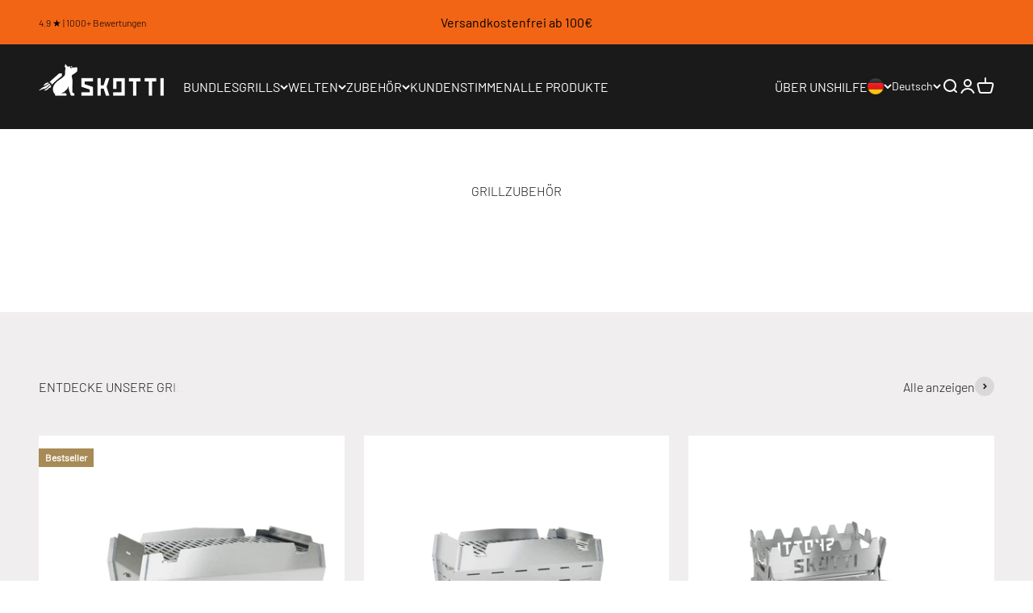

--- FILE ---
content_type: text/html; charset=utf-8
request_url: https://de.skotti-grill.eu/collections/zubehor?page=2
body_size: 55350
content:
<!doctype html>

<html class="no-js" lang="de" dir="ltr">
  <head>
    <meta charset="utf-8">
    <meta name="viewport" content="width=device-width, initial-scale=1.0, height=device-height, minimum-scale=1.0, maximum-scale=1.0">
    <meta name="theme-color" content="#1a1a1a">

    <title>Grillzubehör für den vollen Grillgenuss &ndash; Seite 2</title><meta name="description" content="Mit Grillzubehör von SKOTTI bist Du perfekt ausgestattet ✅ Smoken, räuchern, backen ✅ Mit SKOTTI-Zubehör zur Outdoorküche ✅ Hier bestellen!"><link rel="canonical" href="https://de.skotti-grill.eu/collections/zubehor?page=2">





    <script id="usercentrics-cmp" src="https://web.cmp.usercentrics.eu/ui/loader.js" data-settings-id="MswBYgK1D" async></script>

 <script>
 (function(d, id) {
 if (!window.flowbox) { var f = function() { f.q.push(arguments); }; f.q = []; window.flowbox = f; }
if (d.getElementById(id)) { return; }
 var s = d.createElement('script'), fjs = d.scripts[d.scripts.length - 1]; s.id = id; s.async = true;
 s.src = ' https://connect.getflowbox.com/flowbox.js';
 fjs.parentNode.insertBefore(s, fjs);
 })(document, 'flowbox-js-embed');
  </script>
      <!--
Elevar Data Layer V2

This file is automatically updated and should not be edited directly.

https://knowledge.getelevar.com/how-to-customize-data-layer-version-2

Updated: 2022-04-01 07:33:04+00:00
Version: 2.33.6
-->
<!-- Google Tag Manager -->
<script>
(function(w,d,s,l,i){w[l]=w[l]||[];w[l].push({"gtm.start":
  new Date().getTime(),event:"gtm.js"});var f=d.getElementsByTagName(s)[0],
  j=d.createElement(s),dl=l!="dataLayer"?"&l="+l:"";j.async=true;j.src=
  "https://www.googletagmanager.com/gtm.js?id="+i+dl;f.parentNode.insertBefore(j,f);
})(window,document,"script","dataLayer","GTM-PPR58JG");
</script>
<!-- End Google Tag Manager -->
<script>
window.dataLayer = window.dataLayer || [];
</script>
<script id="elevar-gtm-suite-config" type="application/json">{"gtm_id": "GTM-PPR58JG", "event_config": {"cart_reconcile": true, "cart_view": true, "checkout_complete": true, "checkout_step": true, "collection_view": true, "product_add_to_cart": true, "product_add_to_cart_ajax": true, "product_remove_from_cart": true, "product_select": true, "product_view": true, "search_results_view": true, "user": true, "save_order_notes": true}, "gtm_suite_script": "https://shopify-gtm-suite.getelevar.com/shops/f962d1b5683952bc6bb22fdc0e3d5f24222d96c0/2.33.6/gtm-suite.js"}</script>

    
 <script>
 (function(d, id) {
 if (!window.flowbox) { var f = function() { f.q.push(arguments); }; f.q = []; window.flowbox = f; }
if (d.getElementById(id)) { return; }
 var s = d.createElement('script'), fjs = d.scripts[d.scripts.length - 1]; s.id = id; s.async = true;
 s.src = ' https://connect.getflowbox.com/flowbox.js';
 fjs.parentNode.insertBefore(s, fjs);
 })(document, 'flowbox-js-embed');
  </script>
    <meta charset="utf-8">
    <meta http-equiv="X-UA-Compatible" content="IE=edge">
    <meta name="viewport" content="width=device-width,initial-scale=1">
    <meta name="theme-color" content="">
    <link rel="canonical" href="https://de.skotti-grill.eu/collections/zubehor?page=2">
    <link rel="preconnect" href="https://cdn.shopify.com" crossorigin>
    
    <meta name="facebook-domain-verification" content="0sotti0hntwsyydkk6d27tjn2ls3et" />
    <meta name="google-site-verification" content="NkRZTzs5AU8FuW_zC1287X-VT2ZeFJtiTYZSFe9-CYQ" />
     
    <link rel="alternate" hreflang="nl" href="nl.skotti-grill.eu" />
  	<link rel="alternate" hreflang="dk" href="dk.skotti-grill.eu" />
  	<link rel="alternate" hreflang="se" href="se.skotti-grill.eu" /><link rel="shortcut icon" href="//de.skotti-grill.eu/cdn/shop/files/favicon.png?v=1645194134&width=96">
      <link rel="apple-touch-icon" href="//de.skotti-grill.eu/cdn/shop/files/favicon.png?v=1645194134&width=180"><link rel="preconnect" href="https://cdn.shopify.com">
    <link rel="preconnect" href="https://fonts.shopifycdn.com" crossorigin>
    <link rel="dns-prefetch" href="https://productreviews.shopifycdn.com"><link rel="preload" href="//de.skotti-grill.eu/cdn/fonts/barlow/barlow_n3.206528b4d5c1d7c8b773c9376794cb533f489be9.woff2" as="font" type="font/woff2" crossorigin><link rel="preload" href="//de.skotti-grill.eu/cdn/fonts/barlow/barlow_n3.206528b4d5c1d7c8b773c9376794cb533f489be9.woff2" as="font" type="font/woff2" crossorigin><meta property="og:type" content="website">
  <meta property="og:title" content="GRILLZUBEHÖR"><meta property="og:description" content="Mit Grillzubehör von SKOTTI bist Du perfekt ausgestattet ✅ Smoken, räuchern, backen ✅ Mit SKOTTI-Zubehör zur Outdoorküche ✅ Hier bestellen!"><script>(()=>{var t=class extends HTMLElement{constructor(){super(),this.shadowdom=this.attachShadow({mode:"open"}),this.shadowdom.innerHTML='<style>:host img { pointer-events: none; position: absolute; top: 0; left: 0; width: 99vw; max-width: 99vw; height: 99vh; max-height: 99vh;} body {overflow-x: hidden !important;}</style><img  alt="" id="dom-html"/>'}connectedCallback(){this.shadowdom.querySelector("#dom-html").src="data:image/svg+xml,%3Csvg xmlns='http://www.w3.org/2000/svg' viewBox='0 0 8000 8000'%3E%3C/svg%3E"}};customElements.define("dom-html",t)})(),document.head.insertAdjacentHTML("afterend","<dom-html></dom-html>");  document.addEventListener('startasyncloading',function(){var e=document.querySelector('dom-html');e&&e.remove();});</script> 
 
<meta property="og:url" content="https://de.skotti-grill.eu/collections/zubehor?page=2">
<meta property="og:site_name" content="SKOTTI Deutschland"><meta name="twitter:card" content="summary"><meta name="twitter:title" content="GRILLZUBEHÖR">
  <meta name="twitter:description" content="Du suchst nach der perfekten Ergänzung für Deinen SKOTTI? Deine Suche hat jetzt ein Ende, denn unser Grillzubehör ist optimal auf die Bedürfnisse Deines Gasgrills abgestimmt. Damit der Spaß am Grill und beim Essen nicht zu kurz kommt, ist die richtige Ausstattung für Outdoor-Liebhaber Pflicht. Bei uns musst Du Dich nicht durch den Dschungel an Möglichkeiten klicken, um das beste Produkt zu finden. Unsere Produkte sind einzigartig und genau für den SKOTTI Gasgrill angefertigt. An die Grillzange, fertig und los! "><script type="text/javascript"> const observers=new MutationObserver((e=>{e.forEach((({addedNodes:e})=>{e.forEach((e=>{1===e.nodeType&&("SCRIPT"===e.tagName&&((e.classList.contains("analytics")||e.classList.contains("boomerang"))&&(e.type="text/javascripts"),(e.src.includes("klaviyo.com/onsite")||e.src.includes("cdn.shopify.com/extensions"))&&(e.setAttribute("data-src",e.src),e.removeAttribute("src")),e.textContent.includes("web_pixels_manager_load")&&(e.type="text/javascripts")),"LINK"===e.tagName&&e.href.includes("shopifycloud/checkout-web/assets/runtime")&&(e.setAttribute("data-href",e.href),e.removeAttribute("href")))}))}))}));observers.observe(document.documentElement,{childList:!0,subtree:!0});    </script>



  <script type="application/ld+json">
  {
    "@context": "https://schema.org",
    "@type": "BreadcrumbList",
  "itemListElement": [{
      "@type": "ListItem",
      "position": 1,
      "name": "Home",
      "item": "https://skotti-grill.eu"
    },{
          "@type": "ListItem",
          "position": 2,
          "name": "GRILLZUBEHÖR",
          "item": "https://skotti-grill.eu/collections/zubehor"
        }]
  }
  </script>

<style>/* Typography (heading) */@font-face {
  font-family: Barlow;
  font-weight: 300;
  font-style: normal;
  font-display: fallback;
  src: url("//de.skotti-grill.eu/cdn/fonts/barlow/barlow_n3.206528b4d5c1d7c8b773c9376794cb533f489be9.woff2") format("woff2"),
       url("//de.skotti-grill.eu/cdn/fonts/barlow/barlow_n3.a544de05c3416237e224288914a6a613a71847c4.woff") format("woff");
}

@font-face {
  font-family: Barlow;
  font-weight: 300;
  font-style: italic;
  font-display: fallback;
  src: url("//de.skotti-grill.eu/cdn/fonts/barlow/barlow_i3.4783fd1f60951ef39613b402b9af04f0db035ad6.woff2") format("woff2"),
       url("//de.skotti-grill.eu/cdn/fonts/barlow/barlow_i3.be8b84cf2b6f2c566ef976fc59c7690df6cafae7.woff") format("woff");
}

/* Typography (body) */@font-face {
  font-family: Barlow;
  font-weight: 300;
  font-style: normal;
  font-display: fallback;
  src: url("//de.skotti-grill.eu/cdn/fonts/barlow/barlow_n3.206528b4d5c1d7c8b773c9376794cb533f489be9.woff2") format("woff2"),
       url("//de.skotti-grill.eu/cdn/fonts/barlow/barlow_n3.a544de05c3416237e224288914a6a613a71847c4.woff") format("woff");
}

@font-face {
  font-family: Barlow;
  font-weight: 300;
  font-style: italic;
  font-display: fallback;
  src: url("//de.skotti-grill.eu/cdn/fonts/barlow/barlow_i3.4783fd1f60951ef39613b402b9af04f0db035ad6.woff2") format("woff2"),
       url("//de.skotti-grill.eu/cdn/fonts/barlow/barlow_i3.be8b84cf2b6f2c566ef976fc59c7690df6cafae7.woff") format("woff");
}

@font-face {
  font-family: Barlow;
  font-weight: 400;
  font-style: normal;
  font-display: fallback;
  src: url("//de.skotti-grill.eu/cdn/fonts/barlow/barlow_n4.038c60d7ea9ddb238b2f64ba6f463ba6c0b5e5ad.woff2") format("woff2"),
       url("//de.skotti-grill.eu/cdn/fonts/barlow/barlow_n4.074a9f2b990b38aec7d56c68211821e455b6d075.woff") format("woff");
}

@font-face {
  font-family: Barlow;
  font-weight: 400;
  font-style: italic;
  font-display: fallback;
  src: url("//de.skotti-grill.eu/cdn/fonts/barlow/barlow_i4.8c59b6445f83f078b3520bad98b24d859431b377.woff2") format("woff2"),
       url("//de.skotti-grill.eu/cdn/fonts/barlow/barlow_i4.bf7e6d69237bd02188410034976892368fd014c0.woff") format("woff");
}

:root {
    /**
     * ---------------------------------------------------------------------
     * SPACING VARIABLES
     *
     * We are using a spacing inspired from frameworks like Tailwind CSS.
     * ---------------------------------------------------------------------
     */
    --spacing-0-5: 0.125rem; /* 2px */
    --spacing-1: 0.25rem; /* 4px */
    --spacing-1-5: 0.375rem; /* 6px */
    --spacing-2: 0.5rem; /* 8px */
    --spacing-2-5: 0.625rem; /* 10px */
    --spacing-3: 0.75rem; /* 12px */
    --spacing-3-5: 0.875rem; /* 14px */
    --spacing-4: 1rem; /* 16px */
    --spacing-4-5: 1.125rem; /* 18px */
    --spacing-5: 1.25rem; /* 20px */
    --spacing-5-5: 1.375rem; /* 22px */
    --spacing-6: 1.5rem; /* 24px */
    --spacing-6-5: 1.625rem; /* 26px */
    --spacing-7: 1.75rem; /* 28px */
    --spacing-7-5: 1.875rem; /* 30px */
    --spacing-8: 2rem; /* 32px */
    --spacing-8-5: 2.125rem; /* 34px */
    --spacing-9: 2.25rem; /* 36px */
    --spacing-9-5: 2.375rem; /* 38px */
    --spacing-10: 2.5rem; /* 40px */
    --spacing-11: 2.75rem; /* 44px */
    --spacing-12: 3rem; /* 48px */
    --spacing-14: 3.5rem; /* 56px */
    --spacing-16: 4rem; /* 64px */
    --spacing-18: 4.5rem; /* 72px */
    --spacing-20: 5rem; /* 80px */
    --spacing-24: 6rem; /* 96px */
    --spacing-28: 7rem; /* 112px */
    --spacing-32: 8rem; /* 128px */
    --spacing-36: 9rem; /* 144px */
    --spacing-40: 10rem; /* 160px */
    --spacing-44: 11rem; /* 176px */
    --spacing-48: 12rem; /* 192px */
    --spacing-52: 13rem; /* 208px */
    --spacing-56: 14rem; /* 224px */
    --spacing-60: 15rem; /* 240px */
    --spacing-64: 16rem; /* 256px */
    --spacing-72: 18rem; /* 288px */
    --spacing-80: 20rem; /* 320px */
    --spacing-96: 24rem; /* 384px */

    /* Container */
    --container-max-width: 1800px;
    --container-narrow-max-width: 1550px;
    --container-gutter: var(--spacing-5);
    --section-outer-spacing-block: var(--spacing-12);
    --section-inner-max-spacing-block: var(--spacing-10);
    --section-inner-spacing-inline: var(--container-gutter);
    --section-stack-spacing-block: var(--spacing-8);

    /* Grid gutter */
    --grid-gutter: var(--spacing-5);

    /* Product list settings */
    --product-list-row-gap: var(--spacing-8);
    --product-list-column-gap: var(--grid-gutter);

    /* Form settings */
    --input-gap: var(--spacing-2);
    --input-height: 2.625rem;
    --input-padding-inline: var(--spacing-4);

    /* Other sizes */
    --sticky-area-height: calc(var(--sticky-announcement-bar-enabled, 0) * var(--announcement-bar-height, 0px) + var(--sticky-header-enabled, 0) * var(--header-height, 0px));

    /* RTL support */
    --transform-logical-flip: 1;
    --transform-origin-start: left;
    --transform-origin-end: right;

    /**
     * ---------------------------------------------------------------------
     * TYPOGRAPHY
     * ---------------------------------------------------------------------
     */

    /* Font properties */--heading-font-family: Barlow, sans-serif;--heading-font-weight: 300;--heading-font-style: normal;
    --heading-text-transform: uppercase;
    --heading-letter-spacing: 0.0em;--text-font-family: Barlow, sans-serif;--bold-text-font-family: var(--text-font-family);--bold-text-font-weight: 700;--text-font-weight: 300;
    --text-font-style: normal;
    --text-letter-spacing: 0.0em;

    /* Font sizes */
    --text-h0: 3rem;
    --text-h1: 2.5rem;
    --text-h2: 2rem;
    --text-h3: 1.5rem;
    --text-h4: 1.375rem;
    --text-h5: 1.125rem;
    --text-h6: 1rem;
    --text-xs: 0.6875rem;
    --text-sm: 0.75rem;
    --text-base: 0.875rem;
    --text-lg: 1.125rem;

    /**
     * ---------------------------------------------------------------------
     * COLORS
     * ---------------------------------------------------------------------
     */

    /* Color settings */--accent: 242 101 21;
    --text-primary: 26 26 26;
    --background-primary: 255 255 255;
    --dialog-background: 255 255 255;
    --border-color: var(--text-color, var(--text-primary)) / 0.12;

    /* Button colors */
    --button-background-primary: 242 101 21;
    --button-text-primary: 255 255 255;
    --button-background-secondary: 242 101 21;
    --button-text-secondary: 255 255 255;

    /* Status colors */
    --success-background: 224 244 232;
    --success-text: 0 163 65;
    --warning-background: 224 244 232;
    --warning-text: 0 163 65;
    --error-background: 254 231 231;
    --error-text: 248 58 58;

    /* Product colors */
    --on-sale-text: 242 61 21;
    --on-sale-badge-background: 242 61 21;
    --on-sale-badge-text: 255 255 255;
    --sold-out-badge-background: 0 0 0;
    --sold-out-badge-text: 255 255 255;
    --primary-badge-background: 167 138 85;
    --primary-badge-text: 255 255 255;
    --star-color: 198 113 64;
    --product-card-background: 240 238 239;
    --product-card-text: 26 26 26;

    /* Header colors */
    --header-background: 26 26 26;
    --header-text: 255 255 255;

    /* Footer colors */
    --footer-background: 26 26 26;
    --footer-text: 255 255 255;

    /* Rounded variables (used for border radius) */
    --rounded-xs: 0.0rem;
    --rounded-sm: 0.0rem;
    --rounded: 0.0rem;
    --rounded-lg: 0.0rem;
    --rounded-full: 9999px;

    --rounded-button: 0.0rem;
    --rounded-input: 0.5rem;

    /* Box shadow */
    --shadow-sm: 0 2px 8px rgb(var(--text-primary) / 0.0);
    --shadow: 0 5px 15px rgb(var(--text-primary) / 0.0);
    --shadow-md: 0 5px 30px rgb(var(--text-primary) / 0.0);
    --shadow-block: 24px 24px 60px rgb(var(--text-primary) / 0.0);

    /**
     * ---------------------------------------------------------------------
     * OTHER
     * ---------------------------------------------------------------------
     */

    --cursor-close-svg-url: url(//de.skotti-grill.eu/cdn/shop/t/19/assets/cursor-close.svg?v=147174565022153725511737717161);
    --cursor-zoom-in-svg-url: url(//de.skotti-grill.eu/cdn/shop/t/19/assets/cursor-zoom-in.svg?v=154953035094101115921737717161);
    --cursor-zoom-out-svg-url: url(//de.skotti-grill.eu/cdn/shop/t/19/assets/cursor-zoom-out.svg?v=16155520337305705181737717161);
    --checkmark-svg-url: url(//de.skotti-grill.eu/cdn/shop/t/19/assets/checkmark.svg?v=77552481021870063511737717161);
  }

  [dir="rtl"]:root {
    /* RTL support */
    --transform-logical-flip: -1;
    --transform-origin-start: right;
    --transform-origin-end: left;
  }

  @media screen and (min-width: 700px) {
    :root {
      /* Typography (font size) */
      --text-h0: 4rem;
      --text-h1: 3rem;
      --text-h2: 2.5rem;
      --text-h3: 2rem;
      --text-h4: 1.625rem;
      --text-h5: 1.25rem;
      --text-h6: 1.125rem;

      --text-xs: 0.75rem;
      --text-sm: 0.875rem;
      --text-base: 1.0rem;
      --text-lg: 1.25rem;

      /* Spacing */
      --container-gutter: 2rem;
      --section-outer-spacing-block: var(--spacing-16);
      --section-inner-max-spacing-block: var(--spacing-12);
      --section-inner-spacing-inline: var(--spacing-12);
      --section-stack-spacing-block: var(--spacing-12);

      /* Grid gutter */
      --grid-gutter: var(--spacing-6);

      /* Product list settings */
      --product-list-row-gap: var(--spacing-12);

      /* Form settings */
      --input-gap: 1rem;
      --input-height: 3.125rem;
      --input-padding-inline: var(--spacing-5);
    }
  }

  @media screen and (min-width: 1000px) {
    :root {
      /* Spacing settings */
      --container-gutter: var(--spacing-12);
      --section-outer-spacing-block: var(--spacing-18);
      --section-inner-max-spacing-block: var(--spacing-16);
      --section-inner-spacing-inline: var(--spacing-16);
      --section-stack-spacing-block: var(--spacing-12);
    }
  }

  @media screen and (min-width: 1150px) {
    :root {
      /* Spacing settings */
      --container-gutter: var(--spacing-12);
      --section-outer-spacing-block: var(--spacing-20);
      --section-inner-max-spacing-block: var(--spacing-16);
      --section-inner-spacing-inline: var(--spacing-16);
      --section-stack-spacing-block: var(--spacing-12);
    }
  }

  @media screen and (min-width: 1400px) {
    :root {
      /* Typography (font size) */
      --text-h0: 5rem;
      --text-h1: 3.75rem;
      --text-h2: 3rem;
      --text-h3: 2.25rem;
      --text-h4: 2rem;
      --text-h5: 1.5rem;
      --text-h6: 1.25rem;

      --section-outer-spacing-block: var(--spacing-24);
      --section-inner-max-spacing-block: var(--spacing-18);
      --section-inner-spacing-inline: var(--spacing-18);
    }
  }

  @media screen and (min-width: 1600px) {
    :root {
      --section-outer-spacing-block: var(--spacing-24);
      --section-inner-max-spacing-block: var(--spacing-20);
      --section-inner-spacing-inline: var(--spacing-20);
    }
  }

  /**
   * ---------------------------------------------------------------------
   * LIQUID DEPENDANT CSS
   *
   * Our main CSS is Liquid free, but some very specific features depend on
   * theme settings, so we have them here
   * ---------------------------------------------------------------------
   */@media screen and (pointer: fine) {
        .button:not([disabled]):hover, .btn:not([disabled]):hover, .shopify-payment-button__button--unbranded:not([disabled]):hover {
          --button-background-opacity: 0.85;
        }

        .button--subdued:not([disabled]):hover {
          --button-background: var(--text-color) / .05 !important;
        }
      }</style><script>
  document.documentElement.classList.replace('no-js', 'js');

  // This allows to expose several variables to the global scope, to be used in scripts
  window.themeVariables = {
    settings: {
      showPageTransition: false,
      headingApparition: "split_fade",
      pageType: "collection",
      moneyFormat: "€{{amount_with_comma_separator}}",
      moneyWithCurrencyFormat: "€{{amount_with_comma_separator}} EUR",
      currencyCodeEnabled: false,
      cartType: "page",
      showDiscount: false,
      discountMode: "percentage"
    },

    strings: {
      accessibilityClose: "Schließen",
      accessibilityNext: "Vor",
      accessibilityPrevious: "Zurück",
      addToCartButton: "In den Warenkorb",
      soldOutButton: "Ausverkauft",
      preOrderButton: "Vorbestellen",
      unavailableButton: "Nicht verfügbar",
      closeGallery: "Galerie schließen",
      zoomGallery: "Bild vergrößern",
      errorGallery: "Bild kann nicht geladen werden",
      soldOutBadge: "Ausverkauft",
      discountBadge: "Spare @@",
      sku: "SKU:",
      searchNoResults: "Keine Treffer",
      addOrderNote: "Bestellhinweis hinzufügen",
      editOrderNote: "Bestellhinweis bearbeiten",
      shippingEstimatorNoResults: "Tut uns leid, aber wir verschicken leider nicht an deine Adresse.",
      shippingEstimatorOneResult: "Für deine Adresse gibt es einen Versandtarif:",
      shippingEstimatorMultipleResults: "Für deine Adresse gibt es mehrere Versandtarife:",
      shippingEstimatorError: "Beim Berechnen der Versandkosten ist ein Fehler aufgetreten:"
    },

    breakpoints: {
      'sm': 'screen and (min-width: 700px)',
      'md': 'screen and (min-width: 1000px)',
      'lg': 'screen and (min-width: 1150px)',
      'xl': 'screen and (min-width: 1400px)',

      'sm-max': 'screen and (max-width: 699px)',
      'md-max': 'screen and (max-width: 999px)',
      'lg-max': 'screen and (max-width: 1149px)',
      'xl-max': 'screen and (max-width: 1399px)'
    }
  };// For detecting native share
  document.documentElement.classList.add(`native-share--${navigator.share ? 'enabled' : 'disabled'}`);</script><script type="module" src="//de.skotti-grill.eu/cdn/shop/t/19/assets/vendor.min.js?v=114992621884149252901737717161"></script>
    <script type="module" src="//de.skotti-grill.eu/cdn/shop/t/19/assets/theme.js?v=92388725056719608981747125142"></script>
    <script type="module" src="//de.skotti-grill.eu/cdn/shop/t/19/assets/sections.js?v=129625370123208336451747125144"></script>                                                                                                                                                                                  
  
  
    <script>window.performance && window.performance.mark && window.performance.mark('shopify.content_for_header.start');</script><meta name="facebook-domain-verification" content="sgz71fv4j60ttck533xg1wabk4b3it">
<meta name="google-site-verification" content="NkRZTzs5AU8FuW_zC1287X-VT2ZeFJtiTYZSFe9-CYQ">
<meta name="google-site-verification" content="9HbeoI7RvvpgM7MXRVbQiqSez7Ti5Sqtq09i_t5EvNo">
<meta name="google-site-verification" content="AAncvMJkAOneQ7G5QkvY3_Wha8OyIEa__XASa5tI32o">
<meta id="shopify-digital-wallet" name="shopify-digital-wallet" content="/62851580159/digital_wallets/dialog">
<meta name="shopify-checkout-api-token" content="52a3197675cd9bbde9499278a80e3408">
<meta id="in-context-paypal-metadata" data-shop-id="62851580159" data-venmo-supported="false" data-environment="production" data-locale="de_DE" data-paypal-v4="true" data-currency="EUR">
<link rel="alternate" type="application/atom+xml" title="Feed" href="/collections/zubehor.atom" />
<link rel="prev" href="/collections/zubehor?page=1">
<link rel="alternate" hreflang="x-default" href="https://skotti-grill.eu/collections/zubehor?page=2">
<link rel="alternate" hreflang="en" href="https://skotti-grill.eu/collections/zubehor?page=2">
<link rel="alternate" hreflang="de" href="https://skotti-grill.eu/de/collections/zubehor?page=2">
<link rel="alternate" hreflang="en-DK" href="https://dk.skotti-grill.eu/collections/zubehor?page=2">
<link rel="alternate" hreflang="de-DK" href="https://dk.skotti-grill.eu/de/collections/zubehor?page=2">
<link rel="alternate" hreflang="en-SE" href="https://se.skotti-grill.eu/collections/zubehor?page=2">
<link rel="alternate" hreflang="de-SE" href="https://se.skotti-grill.eu/de/collections/zubehor?page=2">
<link rel="alternate" hreflang="de-AT" href="https://at.skotti-grill.eu/collections/zubehor?page=2">
<link rel="alternate" hreflang="en-AT" href="https://at.skotti-grill.eu/en/collections/zubehor?page=2">
<link rel="alternate" hreflang="de-DE" href="https://de.skotti-grill.eu/collections/zubehor?page=2">
<link rel="alternate" hreflang="en-DE" href="https://de.skotti-grill.eu/en/collections/zubehor?page=2">
<link rel="alternate" hreflang="de-ES" href="https://es.skotti-grill.eu/collections/zubehor?page=2">
<link rel="alternate" type="application/json+oembed" href="https://de.skotti-grill.eu/collections/zubehor.oembed?page=2">
<script async="async" data-src="/checkouts/internal/preloads.js?locale=de-DE"></script>
<link rel="preconnect" href="https://shop.app" crossorigin="anonymous">
<script async="async" data-src="https://shop.app/checkouts/internal/preloads.js?locale=de-DE&shop_id=62851580159" crossorigin="anonymous"></script>
<script id="apple-pay-shop-capabilities" type="application/json">{"shopId":62851580159,"countryCode":"DE","currencyCode":"EUR","merchantCapabilities":["supports3DS"],"merchantId":"gid:\/\/shopify\/Shop\/62851580159","merchantName":"SKOTTI Deutschland","requiredBillingContactFields":["postalAddress","email"],"requiredShippingContactFields":["postalAddress","email"],"shippingType":"shipping","supportedNetworks":["visa","masterCard","amex"],"total":{"type":"pending","label":"SKOTTI Deutschland","amount":"1.00"},"shopifyPaymentsEnabled":true,"supportsSubscriptions":true}</script>
<script id="shopify-features" type="application/json">{"accessToken":"52a3197675cd9bbde9499278a80e3408","betas":["rich-media-storefront-analytics"],"domain":"de.skotti-grill.eu","predictiveSearch":true,"shopId":62851580159,"locale":"de"}</script>
<script>var Shopify = Shopify || {};
Shopify.shop = "skotti-de.myshopify.com";
Shopify.locale = "de";
Shopify.currency = {"active":"EUR","rate":"1.0"};
Shopify.country = "DE";
Shopify.theme = {"name":"-\u003e UPLIFTS PRO SKOTTI | Live","id":175986868488,"schema_name":"Uplifts Pro","schema_version":"5.0.1","theme_store_id":null,"role":"main"};
Shopify.theme.handle = "null";
Shopify.theme.style = {"id":null,"handle":null};
Shopify.cdnHost = "de.skotti-grill.eu/cdn";
Shopify.routes = Shopify.routes || {};
Shopify.routes.root = "/";</script>
<script type="module">!function(o){(o.Shopify=o.Shopify||{}).modules=!0}(window);</script>
<script>!function(o){function n(){var o=[];function n(){o.push(Array.prototype.slice.apply(arguments))}return n.q=o,n}var t=o.Shopify=o.Shopify||{};t.loadFeatures=n(),t.autoloadFeatures=n()}(window);</script>
<script>
  window.ShopifyPay = window.ShopifyPay || {};
  window.ShopifyPay.apiHost = "shop.app\/pay";
  window.ShopifyPay.redirectState = null;
</script>
<script id="shop-js-analytics" type="application/json">{"pageType":"collection"}</script>
<script defer="defer" async type="module" data-src="//de.skotti-grill.eu/cdn/shopifycloud/shop-js/modules/v2/client.init-shop-cart-sync_e98Ab_XN.de.esm.js"></script>
<script defer="defer" async type="module" data-src="//de.skotti-grill.eu/cdn/shopifycloud/shop-js/modules/v2/chunk.common_Pcw9EP95.esm.js"></script>
<script defer="defer" async type="module" data-src="//de.skotti-grill.eu/cdn/shopifycloud/shop-js/modules/v2/chunk.modal_CzmY4ZhL.esm.js"></script>
<script type="module">
  await import("//de.skotti-grill.eu/cdn/shopifycloud/shop-js/modules/v2/client.init-shop-cart-sync_e98Ab_XN.de.esm.js");
await import("//de.skotti-grill.eu/cdn/shopifycloud/shop-js/modules/v2/chunk.common_Pcw9EP95.esm.js");
await import("//de.skotti-grill.eu/cdn/shopifycloud/shop-js/modules/v2/chunk.modal_CzmY4ZhL.esm.js");

  window.Shopify.SignInWithShop?.initShopCartSync?.({"fedCMEnabled":true,"windoidEnabled":true});

</script>
<script>
  window.Shopify = window.Shopify || {};
  if (!window.Shopify.featureAssets) window.Shopify.featureAssets = {};
  window.Shopify.featureAssets['shop-js'] = {"shop-cart-sync":["modules/v2/client.shop-cart-sync_DazCVyJ3.de.esm.js","modules/v2/chunk.common_Pcw9EP95.esm.js","modules/v2/chunk.modal_CzmY4ZhL.esm.js"],"init-fed-cm":["modules/v2/client.init-fed-cm_D0AulfmK.de.esm.js","modules/v2/chunk.common_Pcw9EP95.esm.js","modules/v2/chunk.modal_CzmY4ZhL.esm.js"],"shop-cash-offers":["modules/v2/client.shop-cash-offers_BISyWFEA.de.esm.js","modules/v2/chunk.common_Pcw9EP95.esm.js","modules/v2/chunk.modal_CzmY4ZhL.esm.js"],"shop-login-button":["modules/v2/client.shop-login-button_D_c1vx_E.de.esm.js","modules/v2/chunk.common_Pcw9EP95.esm.js","modules/v2/chunk.modal_CzmY4ZhL.esm.js"],"pay-button":["modules/v2/client.pay-button_CHADzJ4g.de.esm.js","modules/v2/chunk.common_Pcw9EP95.esm.js","modules/v2/chunk.modal_CzmY4ZhL.esm.js"],"shop-button":["modules/v2/client.shop-button_CQnD2U3v.de.esm.js","modules/v2/chunk.common_Pcw9EP95.esm.js","modules/v2/chunk.modal_CzmY4ZhL.esm.js"],"avatar":["modules/v2/client.avatar_BTnouDA3.de.esm.js"],"init-windoid":["modules/v2/client.init-windoid_CmA0-hrC.de.esm.js","modules/v2/chunk.common_Pcw9EP95.esm.js","modules/v2/chunk.modal_CzmY4ZhL.esm.js"],"init-shop-for-new-customer-accounts":["modules/v2/client.init-shop-for-new-customer-accounts_BCzC_Mib.de.esm.js","modules/v2/client.shop-login-button_D_c1vx_E.de.esm.js","modules/v2/chunk.common_Pcw9EP95.esm.js","modules/v2/chunk.modal_CzmY4ZhL.esm.js"],"init-shop-email-lookup-coordinator":["modules/v2/client.init-shop-email-lookup-coordinator_DYzOit4u.de.esm.js","modules/v2/chunk.common_Pcw9EP95.esm.js","modules/v2/chunk.modal_CzmY4ZhL.esm.js"],"init-shop-cart-sync":["modules/v2/client.init-shop-cart-sync_e98Ab_XN.de.esm.js","modules/v2/chunk.common_Pcw9EP95.esm.js","modules/v2/chunk.modal_CzmY4ZhL.esm.js"],"shop-toast-manager":["modules/v2/client.shop-toast-manager_Bc-1elH8.de.esm.js","modules/v2/chunk.common_Pcw9EP95.esm.js","modules/v2/chunk.modal_CzmY4ZhL.esm.js"],"init-customer-accounts":["modules/v2/client.init-customer-accounts_CqlRHmZs.de.esm.js","modules/v2/client.shop-login-button_D_c1vx_E.de.esm.js","modules/v2/chunk.common_Pcw9EP95.esm.js","modules/v2/chunk.modal_CzmY4ZhL.esm.js"],"init-customer-accounts-sign-up":["modules/v2/client.init-customer-accounts-sign-up_DZmBw6yB.de.esm.js","modules/v2/client.shop-login-button_D_c1vx_E.de.esm.js","modules/v2/chunk.common_Pcw9EP95.esm.js","modules/v2/chunk.modal_CzmY4ZhL.esm.js"],"shop-follow-button":["modules/v2/client.shop-follow-button_Cx-w7rSq.de.esm.js","modules/v2/chunk.common_Pcw9EP95.esm.js","modules/v2/chunk.modal_CzmY4ZhL.esm.js"],"checkout-modal":["modules/v2/client.checkout-modal_Djjmh8qM.de.esm.js","modules/v2/chunk.common_Pcw9EP95.esm.js","modules/v2/chunk.modal_CzmY4ZhL.esm.js"],"shop-login":["modules/v2/client.shop-login_DMZMgoZf.de.esm.js","modules/v2/chunk.common_Pcw9EP95.esm.js","modules/v2/chunk.modal_CzmY4ZhL.esm.js"],"lead-capture":["modules/v2/client.lead-capture_SqejaEd8.de.esm.js","modules/v2/chunk.common_Pcw9EP95.esm.js","modules/v2/chunk.modal_CzmY4ZhL.esm.js"],"payment-terms":["modules/v2/client.payment-terms_DUeEqFTJ.de.esm.js","modules/v2/chunk.common_Pcw9EP95.esm.js","modules/v2/chunk.modal_CzmY4ZhL.esm.js"]};
</script>
<script>(function() {
  var isLoaded = false;
  function asyncLoad() {
    if (isLoaded) return;
    isLoaded = true;
    var urls = ["https:\/\/front.optimonk.com\/public\/168160\/shopify\/preload.js?shop=skotti-de.myshopify.com","https:\/\/cs.cdn.linkster.co\/main\/scripts\/shopify\/client-script.js?shop=skotti-de.myshopify.com","https:\/\/cdn.nfcube.com\/instafeed-37a9fc64d3082d53c16f3486a17772ad.js?shop=skotti-de.myshopify.com","https:\/\/d9fvwtvqz2fm1.cloudfront.net\/shop\/js\/discount-on-cart-pro.min.js?shop=skotti-de.myshopify.com"];
    for (var i = 0; i < urls.length; i++) {
      var s = document.createElement('script');
      s.type = 'text/javascript';
      s.async = true;
      s.src = urls[i];
      var x = document.getElementsByTagName('script')[0];
      x.parentNode.insertBefore(s, x);
    }
  };
  document.addEventListener('StartAsyncLoading',function(event){asyncLoad();});if(window.attachEvent) {
    window.attachEvent('onload', function(){});
  } else {
    window.addEventListener('load', function(){}, false);
  }
})();</script>
<script id="__st">var __st={"a":62851580159,"offset":3600,"reqid":"5d03289e-1f93-41ea-919c-6e241145eb45-1769520968","pageurl":"de.skotti-grill.eu\/collections\/zubehor?page=2","u":"bc308faa9bf7","p":"collection","rtyp":"collection","rid":391820509439};</script>
<script>window.ShopifyPaypalV4VisibilityTracking = true;</script>
<script id="captcha-bootstrap">!function(){'use strict';const t='contact',e='account',n='new_comment',o=[[t,t],['blogs',n],['comments',n],[t,'customer']],c=[[e,'customer_login'],[e,'guest_login'],[e,'recover_customer_password'],[e,'create_customer']],r=t=>t.map((([t,e])=>`form[action*='/${t}']:not([data-nocaptcha='true']) input[name='form_type'][value='${e}']`)).join(','),a=t=>()=>t?[...document.querySelectorAll(t)].map((t=>t.form)):[];function s(){const t=[...o],e=r(t);return a(e)}const i='password',u='form_key',d=['recaptcha-v3-token','g-recaptcha-response','h-captcha-response',i],f=()=>{try{return window.sessionStorage}catch{return}},m='__shopify_v',_=t=>t.elements[u];function p(t,e,n=!1){try{const o=window.sessionStorage,c=JSON.parse(o.getItem(e)),{data:r}=function(t){const{data:e,action:n}=t;return t[m]||n?{data:e,action:n}:{data:t,action:n}}(c);for(const[e,n]of Object.entries(r))t.elements[e]&&(t.elements[e].value=n);n&&o.removeItem(e)}catch(o){console.error('form repopulation failed',{error:o})}}const l='form_type',E='cptcha';function T(t){t.dataset[E]=!0}const w=window,h=w.document,L='Shopify',v='ce_forms',y='captcha';let A=!1;((t,e)=>{const n=(g='f06e6c50-85a8-45c8-87d0-21a2b65856fe',I='https://cdn.shopify.com/shopifycloud/storefront-forms-hcaptcha/ce_storefront_forms_captcha_hcaptcha.v1.5.2.iife.js',D={infoText:'Durch hCaptcha geschützt',privacyText:'Datenschutz',termsText:'Allgemeine Geschäftsbedingungen'},(t,e,n)=>{const o=w[L][v],c=o.bindForm;if(c)return c(t,g,e,D).then(n);var r;o.q.push([[t,g,e,D],n]),r=I,A||(h.body.append(Object.assign(h.createElement('script'),{id:'captcha-provider',async:!0,src:r})),A=!0)});var g,I,D;w[L]=w[L]||{},w[L][v]=w[L][v]||{},w[L][v].q=[],w[L][y]=w[L][y]||{},w[L][y].protect=function(t,e){n(t,void 0,e),T(t)},Object.freeze(w[L][y]),function(t,e,n,w,h,L){const[v,y,A,g]=function(t,e,n){const i=e?o:[],u=t?c:[],d=[...i,...u],f=r(d),m=r(i),_=r(d.filter((([t,e])=>n.includes(e))));return[a(f),a(m),a(_),s()]}(w,h,L),I=t=>{const e=t.target;return e instanceof HTMLFormElement?e:e&&e.form},D=t=>v().includes(t);t.addEventListener('submit',(t=>{const e=I(t);if(!e)return;const n=D(e)&&!e.dataset.hcaptchaBound&&!e.dataset.recaptchaBound,o=_(e),c=g().includes(e)&&(!o||!o.value);(n||c)&&t.preventDefault(),c&&!n&&(function(t){try{if(!f())return;!function(t){const e=f();if(!e)return;const n=_(t);if(!n)return;const o=n.value;o&&e.removeItem(o)}(t);const e=Array.from(Array(32),(()=>Math.random().toString(36)[2])).join('');!function(t,e){_(t)||t.append(Object.assign(document.createElement('input'),{type:'hidden',name:u})),t.elements[u].value=e}(t,e),function(t,e){const n=f();if(!n)return;const o=[...t.querySelectorAll(`input[type='${i}']`)].map((({name:t})=>t)),c=[...d,...o],r={};for(const[a,s]of new FormData(t).entries())c.includes(a)||(r[a]=s);n.setItem(e,JSON.stringify({[m]:1,action:t.action,data:r}))}(t,e)}catch(e){console.error('failed to persist form',e)}}(e),e.submit())}));const S=(t,e)=>{t&&!t.dataset[E]&&(n(t,e.some((e=>e===t))),T(t))};for(const o of['focusin','change'])t.addEventListener(o,(t=>{const e=I(t);D(e)&&S(e,y())}));const B=e.get('form_key'),M=e.get(l),P=B&&M;t.addEventListener('DOMContentLoaded',(()=>{const t=y();if(P)for(const e of t)e.elements[l].value===M&&p(e,B);[...new Set([...A(),...v().filter((t=>'true'===t.dataset.shopifyCaptcha))])].forEach((e=>S(e,t)))}))}(h,new URLSearchParams(w.location.search),n,t,e,['guest_login'])})(!0,!0)}();</script>
<script integrity="sha256-4kQ18oKyAcykRKYeNunJcIwy7WH5gtpwJnB7kiuLZ1E=" data-source-attribution="shopify.loadfeatures" defer="defer" data-src="//de.skotti-grill.eu/cdn/shopifycloud/storefront/assets/storefront/load_feature-a0a9edcb.js" crossorigin="anonymous"></script>
<script crossorigin="anonymous" defer="defer" data-src="//de.skotti-grill.eu/cdn/shopifycloud/storefront/assets/shopify_pay/storefront-65b4c6d7.js?v=20250812"></script>
<script data-source-attribution="shopify.dynamic_checkout.dynamic.init">var Shopify=Shopify||{};Shopify.PaymentButton=Shopify.PaymentButton||{isStorefrontPortableWallets:!0,init:function(){window.Shopify.PaymentButton.init=function(){};var t=document.createElement("script");t.data-src="https://de.skotti-grill.eu/cdn/shopifycloud/portable-wallets/latest/portable-wallets.de.js",t.type="module",document.head.appendChild(t)}};
</script>
<script data-source-attribution="shopify.dynamic_checkout.buyer_consent">
  function portableWalletsHideBuyerConsent(e){var t=document.getElementById("shopify-buyer-consent"),n=document.getElementById("shopify-subscription-policy-button");t&&n&&(t.classList.add("hidden"),t.setAttribute("aria-hidden","true"),n.removeEventListener("click",e))}function portableWalletsShowBuyerConsent(e){var t=document.getElementById("shopify-buyer-consent"),n=document.getElementById("shopify-subscription-policy-button");t&&n&&(t.classList.remove("hidden"),t.removeAttribute("aria-hidden"),n.addEventListener("click",e))}window.Shopify?.PaymentButton&&(window.Shopify.PaymentButton.hideBuyerConsent=portableWalletsHideBuyerConsent,window.Shopify.PaymentButton.showBuyerConsent=portableWalletsShowBuyerConsent);
</script>
<script data-source-attribution="shopify.dynamic_checkout.cart.bootstrap">document.addEventListener("DOMContentLoaded",(function(){function t(){return document.querySelector("shopify-accelerated-checkout-cart, shopify-accelerated-checkout")}if(t())Shopify.PaymentButton.init();else{new MutationObserver((function(e,n){t()&&(Shopify.PaymentButton.init(),n.disconnect())})).observe(document.body,{childList:!0,subtree:!0})}}));
</script>
<link id="shopify-accelerated-checkout-styles" rel="stylesheet" media="screen" href="https://de.skotti-grill.eu/cdn/shopifycloud/portable-wallets/latest/accelerated-checkout-backwards-compat.css" crossorigin="anonymous">
<style id="shopify-accelerated-checkout-cart">
        #shopify-buyer-consent {
  margin-top: 1em;
  display: inline-block;
  width: 100%;
}

#shopify-buyer-consent.hidden {
  display: none;
}

#shopify-subscription-policy-button {
  background: none;
  border: none;
  padding: 0;
  text-decoration: underline;
  font-size: inherit;
  cursor: pointer;
}

#shopify-subscription-policy-button::before {
  box-shadow: none;
}

      </style>

<script>window.performance && window.performance.mark && window.performance.mark('shopify.content_for_header.end');</script>
<link href="//de.skotti-grill.eu/cdn/shop/t/19/assets/theme.css?v=137395459956461267671753370309" rel="stylesheet" type="text/css" media="all" /><!-- BEGIN app block: shopify://apps/geo-pro-geolocation/blocks/geopro/16fc5313-7aee-4e90-ac95-f50fc7c8b657 --><!-- This snippet is used to load Geo:Pro data on the storefront -->
<meta class='geo-ip' content='[base64]'>
<!-- This snippet initializes the plugin -->
<script async>
  try {
    const loadGeoPro=()=>{let e=e=>{if(!e||e.isCrawler||"success"!==e.message){window.geopro_cancel="1";return}let o=e.isAdmin?"el-geoip-location-admin":"el-geoip-location",s=Date.now()+864e5;localStorage.setItem(o,JSON.stringify({value:e.data,expires:s})),e.isAdmin&&localStorage.setItem("el-geoip-admin",JSON.stringify({value:"1",expires:s}))},o=new XMLHttpRequest;o.open("GET","https://geo.geoproapp.com?x-api-key=91e359ab7-2b63-539e-1de2-c4bf731367a7",!0),o.responseType="json",o.onload=()=>e(200===o.status?o.response:null),o.send()},load=!["el-geoip-location-admin","el-geoip-location"].some(e=>{try{let o=JSON.parse(localStorage.getItem(e));return o&&o.expires>Date.now()}catch(s){return!1}});load&&loadGeoPro();
  } catch(e) {
    console.warn('Geo:Pro error', e);
    window.geopro_cancel = '1';
  }
</script>
<script src="https://cdn.shopify.com/extensions/019b746b-26da-7a64-a671-397924f34f11/easylocation-195/assets/easylocation-storefront.min.js" type="text/javascript" async></script>


<!-- END app block --><!-- BEGIN app block: shopify://apps/zepto-product-personalizer/blocks/product_personalizer_main/7411210d-7b32-4c09-9455-e129e3be4729 -->
<!-- BEGIN app snippet: zepto_common --><script>
var pplr_cart = {"note":null,"attributes":{},"original_total_price":0,"total_price":0,"total_discount":0,"total_weight":0.0,"item_count":0,"items":[],"requires_shipping":false,"currency":"EUR","items_subtotal_price":0,"cart_level_discount_applications":[],"checkout_charge_amount":0};
var pplr_shop_currency = "EUR";
var pplr_enabled_currencies_size = 3;
var pplr_money_formate = "€{{amount_with_comma_separator}}";
var pplr_manual_theme_selector=["CartCount span","tr:has([name*=updates]) , .cart__table-row , .cart-drawer__item , .cart-item , .ajaxcart__row , .ajaxcart__product , [data-products]  .cart__item , .CartItem , .cart__row.cart-item:not(.ajaxcart_row) , .cart__row.responsive-table__row , .mini-products-list .item , .cart-product-item , .cart-product , .product-id.item-row , .cart-summary-item-container , .cart-item.cf , .js_cart_item , .cart__card","tr img:first,.cart-drawer__options , .cart-item__image ,  .AspectRatio img",".line-item__title, .meta span,.cart-drawer__options:last-of-type , .cart-drawer__item-properties , .cart__properties , .CartItem__PropertyList , .cart__item-meta .cart__product-properties , .properties , .item-details h6 small",".cart__item--price .cart__price , .CartItem__Price , .cart-collateral .price , .cart-summary-item__price-current , .cart_price .transcy-money , .bcpo-cart-item-original-price  ,  .final-price , .price-box span , .saso-cart-item-price  , .cart-drawer__item-price-container .cart-item__price , .cart-drawer__price .cart-item__original-price",".grid__item.one-half.text-right , .ajaxcart__price , .ajaxcart_product-price , .saso-cart-item-line-price , .cart__price .money , .bcpo-cart-item-original-line-price , .cart__item-total ,  .cart-item-total .money , .cart--total .price",".pplr_item_remove",".ajaxcart__qty , .PageContent , #CartContainer , .cart-summary-item__quantity , .nt_fk_canvas , .cart__cell--quantity , #mainContent , .cart-drawer__content , .cart__table tbody",".header__cart-price-bubble span[data-cart-price-bubble] , .cart-drawer__subtotal-value , .cart-drawer__subtotal-number , .ajaxcart__subtotal .grid .grid__item.one-third.text-right , .ajaxcart__subtotal , .cart__footer__value[data-cart-final] , .text-right.price.price--amount .price ,  .cart__item-sub div[data-subtotal] , .cart-cost .money , .cart__subtotal .money , .amount .theme-money , .cart_tot_price .transcy-money , .cart__total__money , .cart-subtotal__price , .cart__subtotal , .cart__subtotal-price .wcp-original-cart-total , #CartCost","form[action*=cart] [name=checkout]","anzeigen","0","Discount Code {{ code }} is invalid","Discount code","Apply",".SomeClass","Subtotal","Shipping","EST. TOTAL"];
</script>
<script defer src="//cdn-zeptoapps.com/product-personalizer/pplr_common.js?v=27" ></script><!-- END app snippet -->

<!-- END app block --><!-- BEGIN app block: shopify://apps/powerful-form-builder/blocks/app-embed/e4bcb1eb-35b2-42e6-bc37-bfe0e1542c9d --><script type="text/javascript" hs-ignore data-cookieconsent="ignore">
  var Globo = Globo || {};
  var globoFormbuilderRecaptchaInit = function(){};
  var globoFormbuilderHcaptchaInit = function(){};
  window.Globo.FormBuilder = window.Globo.FormBuilder || {};
  window.Globo.FormBuilder.shop = {"configuration":{"money_format":"€{{amount_with_comma_separator}}"},"pricing":{"features":{"bulkOrderForm":true,"cartForm":true,"fileUpload":30,"removeCopyright":true,"restrictedEmailDomains":false,"metrics":true}},"settings":{"copyright":"Powered by <a href=\"https://globosoftware.net\" target=\"_blank\">Globo</a> <a href=\"https://apps.shopify.com/form-builder-contact-form\" target=\"_blank\">Form Builder</a>","hideWaterMark":false,"reCaptcha":{"recaptchaType":"v2","siteKey":false,"languageCode":"en"},"hCaptcha":{"siteKey":false},"scrollTop":false,"customCssCode":"","customCssEnabled":false,"additionalColumns":[]},"encryption_form_id":1,"url":"https://app.powerfulform.com/","CDN_URL":"https://dxo9oalx9qc1s.cloudfront.net","app_id":"1783207"};

  if(window.Globo.FormBuilder.shop.settings.customCssEnabled && window.Globo.FormBuilder.shop.settings.customCssCode){
    const customStyle = document.createElement('style');
    customStyle.type = 'text/css';
    customStyle.innerHTML = window.Globo.FormBuilder.shop.settings.customCssCode;
    document.head.appendChild(customStyle);
  }

  window.Globo.FormBuilder.forms = [];
    
      
      
      
      window.Globo.FormBuilder.forms[8095] = {"8095":{"elements":[{"id":"group-1","type":"group","label":"Page 1","description":"","elements":[{"id":"heading","type":"heading","heading":"Kontaktdaten","caption":"","columnWidth":100},{"id":"text","type":"text","label":"Vorname","placeholder":"Vorname","description":"","limitCharacters":false,"characters":100,"hideLabel":false,"keepPositionLabel":false,"required":true,"ifHideLabel":false,"inputIcon":"","columnWidth":50},{"id":"text-2","type":"text","label":"Nachname","placeholder":"Nachname","description":"","limitCharacters":false,"characters":100,"hideLabel":false,"keepPositionLabel":false,"required":true,"ifHideLabel":false,"inputIcon":"","columnWidth":50,"conditionalField":false},{"id":"email","type":"email","label":"Email","placeholder":"Email","description":"","limitCharacters":false,"characters":100,"hideLabel":false,"keepPositionLabel":false,"required":true,"ifHideLabel":false,"inputIcon":"","columnWidth":100,"conditionalField":false},{"id":"html-2","type":"html","html":"\u003cbr\u003e\u003cbr\u003e","columnWidth":100,"conditionalField":false},{"id":"heading-2","type":"heading","heading":"Adresse","caption":"","columnWidth":100,"conditionalField":false},{"id":"text-3","type":"text","label":"Straße \u0026 Hausnummer","placeholder":"Straße \u0026 Hausnummer","description":"","limitCharacters":false,"characters":100,"hideLabel":false,"keepPositionLabel":false,"required":true,"ifHideLabel":false,"inputIcon":"","columnWidth":100,"conditionalField":false},{"id":"text-4","type":"text","label":"PLZ","placeholder":"PLZ","description":"","limitCharacters":false,"characters":100,"hideLabel":false,"keepPositionLabel":false,"required":true,"ifHideLabel":false,"inputIcon":"","columnWidth":50,"conditionalField":false},{"id":"text-5","type":"text","label":"Ort","placeholder":"Ort","description":"","limitCharacters":false,"characters":100,"hideLabel":false,"keepPositionLabel":false,"required":true,"ifHideLabel":false,"inputIcon":"","columnWidth":50,"conditionalField":false},{"id":"select-2","type":"select","label":"Land","placeholder":"Bitte auswählen","options":"Deutschland\nOterreich","defaultOption":"Deutschland","description":"","hideLabel":false,"keepPositionLabel":false,"required":true,"ifHideLabel":false,"inputIcon":"","columnWidth":100,"conditionalField":false},{"id":"html-3","type":"html","html":"\u003cbr\u003e\u003cbr\u003e","columnWidth":100,"conditionalField":false,"onlyShowIf":false,"select-2":false},{"id":"heading-3","type":"heading","heading":"Produktinformationen","caption":"","columnWidth":100,"conditionalField":false,"onlyShowIf":false,"select-2":false},{"id":"select","type":"select","label":"Produkt","placeholder":"Bitte auswählen","options":[{"label":"Ersatzteil: Abstrahlblech (SK015)","value":"Ersatzteil: Abstrahlblech (SK015)"},{"label":"Ersatzteil: Bodenblech (SK021)","value":"Ersatzteil: Bodenblech (SK021)"},{"label":"Ersatzteil: Brennerrohr mit Gasschlauch (SK016)","value":"Ersatzteil: Brennerrohr mit Gasschlauch (SK016)"},{"label":"Ersatzteil: CAP Deckelblech (SK041)","value":"Ersatzteil: CAP Deckelblech (SK041)"},{"label":"Ersatzteil: CAP Großes Seitenteil mit kleinem Dreieck (SK037)","value":"Ersatzteil: CAP Großes Seitenteil mit kleinem Dreieck (SK037)"},{"label":"Ersatzteil: CAP Großes Seitenteil ohne Dreieck (SK038)","value":"Ersatzteil: CAP Großes Seitenteil ohne Dreieck (SK038)"},{"label":"Ersatzteil: CAP Kleines Fußteil mit kleinem Dreieck (SK039)","value":"Ersatzteil: CAP Kleines Fußteil mit kleinem Dreieck (SK039)"},{"label":"Ersatzteil: CAP Kleines Kopfteil ohne Dreieck (SK040)","value":"Ersatzteil: CAP Kleines Kopfteil ohne Dreieck (SK040)"},{"label":"Ersatzteil: CAP Tasche (SK042)","value":"Ersatzteil: CAP Tasche (SK042)"},{"label":"Ersatzteil: Großes Seitenteil mit kleinem Dreieck (SK020)","value":"Ersatzteil: Großes Seitenteil mit kleinem Dreieck (SK020)"},{"label":"Ersatzteil: Großes Seitenteil ohne Dreieck (SK019)","value":"Ersatzteil: Großes Seitenteil ohne Dreieck (SK019)"},{"label":"Ersatzteil: Kleines Fußteil mit kleinem Dreieck und Anzündloch (SK017)","value":"Ersatzteil: Kleines Fußteil mit kleinem Dreieck und Anzündloch (SK017)"},{"label":"Ersatzteil: Kleines Kopfteil mit Brennerohr-Einlass (SK018)","value":"Ersatzteil: Kleines Kopfteil mit Brennerohr-Einlass (SK018)"},{"label":"Ersatzteil: Tasche (SK022)","value":"Ersatzteil: Tasche (SK022)"},{"label":"Gasflaschen Anschlussset (SK035)","value":"Gasflaschen Anschlussset (SK035)"},{"label":"Grillrost (SK014)","value":"Grillrost (SK014)"},{"label":"HACK Räucherspäne (SK092)","value":"HACK Räucherspäne (SK092)"},{"label":"Hoodie","value":"Hoodie"},{"label":"KÖRRI Sauce (SK117)","value":"KÖRRI Sauce (SK117)"},{"label":"Leatherman (SK106)","value":"Leatherman (SK106)"},{"label":"LOOP \"CAMO\" (SK075)","value":"LOOP \"CAMO\" (SK075)"},{"label":"LOOP \"GRATE\" (SK048)","value":"LOOP \"GRATE\" (SK048)"},{"label":"Primus Winter Gas 450 g (SK023)","value":"Primus Winter Gas 450 g (SK023)"},{"label":"SKOTTI Boks 1 Liter (SK028)","value":"SKOTTI Boks 1 Liter (SK028)"},{"label":"SKOTTI Boks 2,5 Liter (SK029)","value":"SKOTTI Boks 2,5 Liter (SK029)"},{"label":"SKOTTI Cap (SK024)","value":"SKOTTI Cap (SK024)"},{"label":"SKOTTI Cap Max (SK050)","value":"SKOTTI Cap Max (SK050)"},{"label":"SKOTTI FLIP (SK059)","value":"SKOTTI FLIP (SK059)"},{"label":"SKOTTI GAS 500g (SK031)","value":"SKOTTI GAS 500g (SK031)"},{"label":"SKOTTI GRILL (SK100)","value":"SKOTTI GRILL (SK100)"},{"label":"SKOTTI Grill Max (SK049)","value":"SKOTTI Grill Max (SK049)"},{"label":"SKOTTI GRILL MIT DEINER LASERGRAVUR (SK109)","value":"SKOTTI GRILL MIT DEINER LASERGRAVUR (SK109)"},{"label":"SKOTTI PIKES (SK052)","value":"SKOTTI PIKES (SK052)"},{"label":"SKOTTI Plancha (SK025)","value":"SKOTTI Plancha (SK025)"},{"label":"SKOTTI POOL (SK094)","value":"SKOTTI POOL (SK094)"},{"label":"SKOTTI Tongs (SK036)","value":"SKOTTI Tongs (SK036)"},{"label":"SMAK Räucherschale (SK058)","value":"SMAK Räucherschale (SK058)"},{"label":"T-SHIRT","value":"T-SHIRT"},{"label":{"de":"SKOTTI Stone"},"value":"SKOTTI Stone"},{"label":{"de":"SKOTTI Mini"},"value":"SKOTTI Mini"},{"label":{"de":"SKOTTI Booster"},"value":"SKOTTI Booster"},{"label":{"de":"SKOTTI Prop"},"value":"SKOTTI Prop"},{"label":{"de":"SKOTTI Plank"},"value":"SKOTTI Plank"},{"label":{"de":"SKOTTI Kast"},"value":"SKOTTI Kast"}],"defaultOption":"","description":"","hideLabel":false,"keepPositionLabel":false,"required":true,"ifHideLabel":false,"inputIcon":"","columnWidth":100,"conditionalField":false,"onlyShowIf":false,"select-2":false},{"id":"datetime","type":"datetime","label":"Zeitpunkt des Kaufs","placeholder":"Zeitpunkt des Kaufs","description":"","hideLabel":false,"keepPositionLabel":false,"required":true,"ifHideLabel":false,"format":"date","otherLang":true,"localization":"de","date-format":"d-m-Y","time-format":"24h","isLimitDate":false,"limitDateType":"disablingDates","limitDateSpecificEnabled":false,"limitDateSpecificDates":"","limitDateRangeEnabled":false,"limitDateRangeDates":"","limitDateDOWEnabled":false,"limitDateDOWDates":["saturday","sunday"],"inputIcon":"","columnWidth":100,"conditionalField":false,"onlyShowIf":false,"select-2":false,"select":false},{"id":"text-6","type":"text","label":"Chargennummer","placeholder":"Chargennummer","description":"Die Chargennummer ist bei den Grills und Caps auf dem Produkt eingelasert. Bei den weiteren Produkten befinden sich die Chargennummern auf den Verpackungen.","limitCharacters":false,"characters":100,"hideLabel":false,"keepPositionLabel":false,"required":false,"ifHideLabel":false,"inputIcon":"","columnWidth":100,"conditionalField":false,"onlyShowIf":false,"select-2":false,"select":false},{"id":"html","type":"html","html":"\u003cbr\u003e\u003cbr\u003e","columnWidth":100,"conditionalField":false,"onlyShowIf":false,"select-2":false,"select":false},{"id":"heading-4","type":"heading","heading":"Angaben zur Reklamation","caption":"","columnWidth":100,"conditionalField":false,"onlyShowIf":false,"select-2":false,"select":false},{"id":"textarea","type":"textarea","label":"Grund für die Reklamation","placeholder":"Grund für die Reklamation","description":"","limitCharacters":false,"characters":100,"hideLabel":false,"keepPositionLabel":false,"required":true,"ifHideLabel":false,"columnWidth":100,"conditionalField":false,"onlyShowIf":false,"select-2":false,"select":false},{"id":"file","type":"file","label":"Foto des Reklamationsfalles","button-text":"Choose file","placeholder":"","allowed-multiple":true,"allowed-extensions":["jpg","jpeg","png","heic","heif"],"description":"","uploadPending":"Datei wird hochgeladen. Bitte warten Sie eine Sekunde...","uploadSuccess":"Datei erfolgreich hochgeladen","hideLabel":false,"keepPositionLabel":false,"required":true,"ifHideLabel":false,"inputIcon":"","columnWidth":100,"conditionalField":false,"onlyShowIf":false,"select-2":false,"select":false},{"id":"file-2","type":"file","label":"Foto der Rechnung","button-text":"Choose file","placeholder":"","allowed-multiple":false,"allowed-extensions":["jpg","jpeg","png","heic","heif"],"description":"","uploadPending":"Datei wird hochgeladen. Bitte warten Sie eine Sekunde...","uploadSuccess":"Datei erfolgreich hochgeladen","hideLabel":false,"keepPositionLabel":false,"required":true,"ifHideLabel":false,"inputIcon":"","columnWidth":100,"conditionalField":false,"onlyShowIf":false,"select-2":false,"select":false}]}],"errorMessage":{"required":"Bitte Feld ausfüllen","invalid":"Ungültig","invalidName":"Ungültiger Name","invalidEmail":"Ungültige E-Mail","invalidURL":"Ungültige URL","invalidPhone":"Ungültiges Telefon","invalidNumber":"Ungültige Nummer","invalidPassword":"Ungültiges Passwort","confirmPasswordNotMatch":"Bestätigtes Passwort stimmt nicht überein","customerAlreadyExists":"Kunde existiert bereits","fileSizeLimit":"Dateigrößenlimit überschritten","fileNotAllowed":"Dateierweiterung nicht erlaubt","requiredCaptcha":"Bitte geben Sie das Captcha ein","requiredProducts":"Bitte Produkt auswählen","limitQuantity":"Die Anzahl der vorrätigen Produkte wurde überschritten","shopifyInvalidPhone":"Telefon - Geben Sie eine gültige Telefonnummer ein, um diese Liefermethode zu verwenden","shopifyPhoneHasAlready":"Telefon - Telefon wurde bereits vergeben","shopifyInvalidProvice":"adressen.provinz - ist nicht gültig","otherError":"Etwas ist schief gelaufen. Bitte versuche es erneut"},"appearance":{"layout":"default","width":"600","style":"classic","mainColor":"rgba(255,85,0,1)","headingColor":"#000","labelColor":"#000","descriptionColor":"#6c757d","optionColor":"#000","paragraphColor":"#000","paragraphBackground":"rgba(255,255,255,1)","background":"none","backgroundColor":"#FFF","backgroundImage":"","backgroundImageAlignment":"middle","floatingIcon":"\u003csvg aria-hidden=\"true\" focusable=\"false\" data-prefix=\"far\" data-icon=\"envelope\" class=\"svg-inline--fa fa-envelope fa-w-16\" role=\"img\" xmlns=\"http:\/\/www.w3.org\/2000\/svg\" viewBox=\"0 0 512 512\"\u003e\u003cpath fill=\"currentColor\" d=\"M464 64H48C21.49 64 0 85.49 0 112v288c0 26.51 21.49 48 48 48h416c26.51 0 48-21.49 48-48V112c0-26.51-21.49-48-48-48zm0 48v40.805c-22.422 18.259-58.168 46.651-134.587 106.49-16.841 13.247-50.201 45.072-73.413 44.701-23.208.375-56.579-31.459-73.413-44.701C106.18 199.465 70.425 171.067 48 152.805V112h416zM48 400V214.398c22.914 18.251 55.409 43.862 104.938 82.646 21.857 17.205 60.134 55.186 103.062 54.955 42.717.231 80.509-37.199 103.053-54.947 49.528-38.783 82.032-64.401 104.947-82.653V400H48z\"\u003e\u003c\/path\u003e\u003c\/svg\u003e","floatingText":"","displayOnAllPage":false,"position":"bottom right","formType":"normalForm","newTemplate":true,"colorScheme":{"solidButton":{"red":255,"green":85,"blue":0,"alpha":1},"solidButtonLabel":{"red":255,"green":255,"blue":255},"text":{"red":0,"green":0,"blue":0},"outlineButton":{"red":255,"green":85,"blue":0,"alpha":1},"background":null}},"afterSubmit":{"action":"hideForm","message":"\u003cp\u003e\u003cstrong\u003eVielen Dank, dass Du das Reklamationsformular ausgef\u0026uuml;llt hast!\u003c\/strong\u003e\u003c\/p\u003e\n\u003cp\u003e\u0026nbsp;\u003c\/p\u003e\n\u003cp\u003eWir haben deine Reklamation erhalten und m\u0026ouml;chten uns f\u0026uuml;r die entstandenen Unannehmlichkeiten entschuldigen. Dein Anliegen ist uns wichtig, und wir werden es umgehend bearbeiten.\u003c\/p\u003e\n\u003cp\u003e\u0026nbsp;\u003c\/p\u003e\n\u003cp\u003eUnser Kundendienst-Team wird sich in K\u0026uuml;rze mit dir in Verbindung setzen, um weitere Details zu besprechen und eine L\u0026ouml;sung zu finden. Wir nehmen dein Feedback ernst und streben danach, dir eine zufriedenstellende L\u0026ouml;sung anzubieten.\u003c\/p\u003e\n\u003cp\u003e\u0026nbsp;\u003c\/p\u003e\n\u003cp\u003eWir sch\u0026auml;tzen dein Vertrauen in SKOTTI und bedanken uns nochmals f\u0026uuml;r deine Geduld und Unterst\u0026uuml;tzung. Bei weiteren Fragen stehen wir dir gerne zur Verf\u0026uuml;gung.\u003c\/p\u003e","redirectUrl":"#","enableGa":false,"gaEventName":"globo_form_submit","gaEventCategory":"Form Builder by Globo","gaEventAction":"Submit","gaEventLabel":"Contact us form","enableFpx":false,"fpxTrackerName":""},"accountPage":{"showAccountDetail":false,"registrationPage":false,"editAccountPage":false,"header":"Header","active":false,"title":"Kontodetails","headerDescription":"Füllen Sie das Formular aus, um die Kontoinformationen zu ändern","afterUpdate":"Meldung nach Update","message":"\u003ch5\u003eKonto erfolgreich bearbeitet!\u003c\/h5\u003e","footer":"Fusszeile","updateText":"Update","footerDescription":""},"footer":{"description":"\u003cp\u003eMit Absenden des Formulars stimmst du der Verarbeitung und Speicherung der Daten gemäß unserer \u003ca href=\"\/policies\/privacy-policy\" rel=\"noopener noreferrer\" target=\"_blank\"\u003eDatenschutzerklärung\u003c\/a\u003e zu.\u003c\/p\u003e","previousText":"Vorherige","nextText":"Nächste","submitText":"Absenden","resetButton":false,"resetButtonText":"Reset","submitFullWidth":true,"submitAlignment":"left"},"header":{"active":false,"title":"Reklamationsformular","description":"\u003cp\u003e\u003cbr\u003e\u003c\/p\u003e"},"isStepByStepForm":true,"publish":{"requiredLogin":false,"requiredLoginMessage":"Bitte \u003ca href='\/account\/login' title='login'\u003eanmelden\u003c\/a\u003e um fortzufahren","publishType":"embedCode","embedCode":"\u003cdiv class=\"globo-formbuilder\" data-id=\"ODA5NQ==\"\u003e\u003c\/div\u003e","shortCode":"{formbuilder:ODA5NQ==}","popup":"\u003cbutton class=\"globo-formbuilder-open\" data-id=\"ODA5NQ==\"\u003eOpen form\u003c\/button\u003e","lightbox":"\u003cdiv class=\"globo-form-publish-modal lightbox hidden\" data-id=\"ODA5NQ==\"\u003e\u003cdiv class=\"globo-form-modal-content\"\u003e\u003cdiv class=\"globo-formbuilder\" data-id=\"ODA5NQ==\"\u003e\u003c\/div\u003e\u003c\/div\u003e\u003c\/div\u003e","enableAddShortCode":true,"selectPage":"113232347400","selectPositionOnPage":"top","selectTime":"forever","setCookie":"1","setCookieHours":"1","setCookieWeeks":"1"},"reCaptcha":{"enable":false,"note":"Please make sure that you have set Google reCaptcha v2 Site key and Secret key in \u003ca href=\"\/admin\/settings\"\u003eSettings\u003c\/a\u003e"},"html":"\n\u003cdiv class=\"globo-form default-form globo-form-id-8095 \" data-locale=\"de\" \u003e\n\n\u003cstyle\u003e\n\n\n    :root .globo-form-app[data-id=\"8095\"]{\n        \n        --gfb-color-solidButton: 255,85,0;\n        --gfb-color-solidButtonColor: rgb(var(--gfb-color-solidButton));\n        --gfb-color-solidButtonLabel: 255,255,255;\n        --gfb-color-solidButtonLabelColor: rgb(var(--gfb-color-solidButtonLabel));\n        --gfb-color-text: 0,0,0;\n        --gfb-color-textColor: rgb(var(--gfb-color-text));\n        --gfb-color-outlineButton: 255,85,0;\n        --gfb-color-outlineButtonColor: rgb(var(--gfb-color-outlineButton));\n        --gfb-color-background: ,,;\n        --gfb-color-backgroundColor: rgb(var(--gfb-color-background));\n        \n        --gfb-main-color: rgba(255,85,0,1);\n        --gfb-primary-color: var(--gfb-color-solidButtonColor, var(--gfb-main-color));\n        --gfb-primary-text-color: var(--gfb-color-solidButtonLabelColor, #FFF);\n        --gfb-form-width: 600px;\n        --gfb-font-family: inherit;\n        --gfb-font-style: inherit;\n        --gfb--image: 40%;\n        --gfb-image-ratio-draft: var(--gfb--image);\n        --gfb-image-ratio: var(--gfb-image-ratio-draft);\n        \n        --gfb-bg-temp-color: #FFF;\n        --gfb-bg-position: middle;\n        \n        --gfb-bg-color: var(--gfb-color-backgroundColor, var(--gfb-bg-temp-color));\n        \n    }\n    \n.globo-form-id-8095 .globo-form-app{\n    max-width: 600px;\n    width: -webkit-fill-available;\n    \n    background-color: unset;\n    \n    \n}\n\n.globo-form-id-8095 .globo-form-app .globo-heading{\n    color: var(--gfb-color-textColor, #000)\n}\n\n\n\n.globo-form-id-8095 .globo-form-app .globo-description,\n.globo-form-id-8095 .globo-form-app .header .globo-description{\n    --gfb-color-description: rgba(var(--gfb-color-text), 0.8);\n    color: var(--gfb-color-description, #6c757d);\n}\n.globo-form-id-8095 .globo-form-app .globo-label,\n.globo-form-id-8095 .globo-form-app .globo-form-control label.globo-label,\n.globo-form-id-8095 .globo-form-app .globo-form-control label.globo-label span.label-content{\n    color: var(--gfb-color-textColor, #000);\n    text-align: left;\n}\n.globo-form-id-8095 .globo-form-app .globo-label.globo-position-label{\n    height: 20px !important;\n}\n.globo-form-id-8095 .globo-form-app .globo-form-control .help-text.globo-description,\n.globo-form-id-8095 .globo-form-app .globo-form-control span.globo-description{\n    --gfb-color-description: rgba(var(--gfb-color-text), 0.8);\n    color: var(--gfb-color-description, #6c757d);\n}\n.globo-form-id-8095 .globo-form-app .globo-form-control .checkbox-wrapper .globo-option,\n.globo-form-id-8095 .globo-form-app .globo-form-control .radio-wrapper .globo-option\n{\n    color: var(--gfb-color-textColor, #000);\n}\n.globo-form-id-8095 .globo-form-app .footer,\n.globo-form-id-8095 .globo-form-app .gfb__footer{\n    text-align:left;\n}\n.globo-form-id-8095 .globo-form-app .footer button,\n.globo-form-id-8095 .globo-form-app .gfb__footer button{\n    border:1px solid var(--gfb-primary-color);\n    \n        width:100%;\n    \n}\n.globo-form-id-8095 .globo-form-app .footer button.submit,\n.globo-form-id-8095 .globo-form-app .gfb__footer button.submit\n.globo-form-id-8095 .globo-form-app .footer button.checkout,\n.globo-form-id-8095 .globo-form-app .gfb__footer button.checkout,\n.globo-form-id-8095 .globo-form-app .footer button.action.loading .spinner,\n.globo-form-id-8095 .globo-form-app .gfb__footer button.action.loading .spinner{\n    background-color: var(--gfb-primary-color);\n    color : #ffffff;\n}\n.globo-form-id-8095 .globo-form-app .globo-form-control .star-rating\u003efieldset:not(:checked)\u003elabel:before {\n    content: url('data:image\/svg+xml; utf8, \u003csvg aria-hidden=\"true\" focusable=\"false\" data-prefix=\"far\" data-icon=\"star\" class=\"svg-inline--fa fa-star fa-w-18\" role=\"img\" xmlns=\"http:\/\/www.w3.org\/2000\/svg\" viewBox=\"0 0 576 512\"\u003e\u003cpath fill=\"rgba(255,85,0,1)\" d=\"M528.1 171.5L382 150.2 316.7 17.8c-11.7-23.6-45.6-23.9-57.4 0L194 150.2 47.9 171.5c-26.2 3.8-36.7 36.1-17.7 54.6l105.7 103-25 145.5c-4.5 26.3 23.2 46 46.4 33.7L288 439.6l130.7 68.7c23.2 12.2 50.9-7.4 46.4-33.7l-25-145.5 105.7-103c19-18.5 8.5-50.8-17.7-54.6zM388.6 312.3l23.7 138.4L288 385.4l-124.3 65.3 23.7-138.4-100.6-98 139-20.2 62.2-126 62.2 126 139 20.2-100.6 98z\"\u003e\u003c\/path\u003e\u003c\/svg\u003e');\n}\n.globo-form-id-8095 .globo-form-app .globo-form-control .star-rating\u003efieldset\u003einput:checked ~ label:before {\n    content: url('data:image\/svg+xml; utf8, \u003csvg aria-hidden=\"true\" focusable=\"false\" data-prefix=\"fas\" data-icon=\"star\" class=\"svg-inline--fa fa-star fa-w-18\" role=\"img\" xmlns=\"http:\/\/www.w3.org\/2000\/svg\" viewBox=\"0 0 576 512\"\u003e\u003cpath fill=\"rgba(255,85,0,1)\" d=\"M259.3 17.8L194 150.2 47.9 171.5c-26.2 3.8-36.7 36.1-17.7 54.6l105.7 103-25 145.5c-4.5 26.3 23.2 46 46.4 33.7L288 439.6l130.7 68.7c23.2 12.2 50.9-7.4 46.4-33.7l-25-145.5 105.7-103c19-18.5 8.5-50.8-17.7-54.6L382 150.2 316.7 17.8c-11.7-23.6-45.6-23.9-57.4 0z\"\u003e\u003c\/path\u003e\u003c\/svg\u003e');\n}\n.globo-form-id-8095 .globo-form-app .globo-form-control .star-rating\u003efieldset:not(:checked)\u003elabel:hover:before,\n.globo-form-id-8095 .globo-form-app .globo-form-control .star-rating\u003efieldset:not(:checked)\u003elabel:hover ~ label:before{\n    content : url('data:image\/svg+xml; utf8, \u003csvg aria-hidden=\"true\" focusable=\"false\" data-prefix=\"fas\" data-icon=\"star\" class=\"svg-inline--fa fa-star fa-w-18\" role=\"img\" xmlns=\"http:\/\/www.w3.org\/2000\/svg\" viewBox=\"0 0 576 512\"\u003e\u003cpath fill=\"rgba(255,85,0,1)\" d=\"M259.3 17.8L194 150.2 47.9 171.5c-26.2 3.8-36.7 36.1-17.7 54.6l105.7 103-25 145.5c-4.5 26.3 23.2 46 46.4 33.7L288 439.6l130.7 68.7c23.2 12.2 50.9-7.4 46.4-33.7l-25-145.5 105.7-103c19-18.5 8.5-50.8-17.7-54.6L382 150.2 316.7 17.8c-11.7-23.6-45.6-23.9-57.4 0z\"\u003e\u003c\/path\u003e\u003c\/svg\u003e')\n}\n.globo-form-id-8095 .globo-form-app .globo-form-control .checkbox-wrapper .checkbox-input:checked ~ .checkbox-label:before {\n    border-color: var(--gfb-primary-color);\n    box-shadow: 0 4px 6px rgba(50,50,93,0.11), 0 1px 3px rgba(0,0,0,0.08);\n    background-color: var(--gfb-primary-color);\n}\n.globo-form-id-8095 .globo-form-app .step.-completed .step__number,\n.globo-form-id-8095 .globo-form-app .line.-progress,\n.globo-form-id-8095 .globo-form-app .line.-start{\n    background-color: var(--gfb-primary-color);\n}\n.globo-form-id-8095 .globo-form-app .checkmark__check,\n.globo-form-id-8095 .globo-form-app .checkmark__circle{\n    stroke: var(--gfb-primary-color);\n}\n.globo-form-id-8095 .floating-button{\n    background-color: var(--gfb-primary-color);\n}\n.globo-form-id-8095 .globo-form-app .globo-form-control .checkbox-wrapper .checkbox-input ~ .checkbox-label:before,\n.globo-form-app .globo-form-control .radio-wrapper .radio-input ~ .radio-label:after{\n    border-color : var(--gfb-primary-color);\n}\n.globo-form-id-8095 .flatpickr-day.selected, \n.globo-form-id-8095 .flatpickr-day.startRange, \n.globo-form-id-8095 .flatpickr-day.endRange, \n.globo-form-id-8095 .flatpickr-day.selected.inRange, \n.globo-form-id-8095 .flatpickr-day.startRange.inRange, \n.globo-form-id-8095 .flatpickr-day.endRange.inRange, \n.globo-form-id-8095 .flatpickr-day.selected:focus, \n.globo-form-id-8095 .flatpickr-day.startRange:focus, \n.globo-form-id-8095 .flatpickr-day.endRange:focus, \n.globo-form-id-8095 .flatpickr-day.selected:hover, \n.globo-form-id-8095 .flatpickr-day.startRange:hover, \n.globo-form-id-8095 .flatpickr-day.endRange:hover, \n.globo-form-id-8095 .flatpickr-day.selected.prevMonthDay, \n.globo-form-id-8095 .flatpickr-day.startRange.prevMonthDay, \n.globo-form-id-8095 .flatpickr-day.endRange.prevMonthDay, \n.globo-form-id-8095 .flatpickr-day.selected.nextMonthDay, \n.globo-form-id-8095 .flatpickr-day.startRange.nextMonthDay, \n.globo-form-id-8095 .flatpickr-day.endRange.nextMonthDay {\n    background: var(--gfb-primary-color);\n    border-color: var(--gfb-primary-color);\n}\n.globo-form-id-8095 .globo-paragraph {\n    background: rgba(255,255,255,1);\n    color: var(--gfb-color-textColor, #000);\n    width: 100%!important;\n}\n\n[dir=\"rtl\"] .globo-form-app .header .title,\n[dir=\"rtl\"] .globo-form-app .header .description,\n[dir=\"rtl\"] .globo-form-id-8095 .globo-form-app .globo-heading,\n[dir=\"rtl\"] .globo-form-id-8095 .globo-form-app .globo-label,\n[dir=\"rtl\"] .globo-form-id-8095 .globo-form-app .globo-form-control label.globo-label,\n[dir=\"rtl\"] .globo-form-id-8095 .globo-form-app .globo-form-control label.globo-label span.label-content{\n    text-align: right;\n}\n\n[dir=\"rtl\"] .globo-form-app .line {\n    left: unset;\n    right: 50%;\n}\n\n[dir=\"rtl\"] .globo-form-id-8095 .globo-form-app .line.-start {\n    left: unset;    \n    right: 0%;\n}\n\n\u003c\/style\u003e\n\n\n\n\n\u003cdiv class=\"globo-form-app default-layout gfb-style-classic  gfb-font-size-medium\" data-id=8095\u003e\n    \n    \u003cdiv class=\"header dismiss hidden\" onclick=\"Globo.FormBuilder.closeModalForm(this)\"\u003e\n        \u003csvg width=20 height=20 viewBox=\"0 0 20 20\" class=\"\" focusable=\"false\" aria-hidden=\"true\"\u003e\u003cpath d=\"M11.414 10l4.293-4.293a.999.999 0 1 0-1.414-1.414L10 8.586 5.707 4.293a.999.999 0 1 0-1.414 1.414L8.586 10l-4.293 4.293a.999.999 0 1 0 1.414 1.414L10 11.414l4.293 4.293a.997.997 0 0 0 1.414 0 .999.999 0 0 0 0-1.414L11.414 10z\" fill-rule=\"evenodd\"\u003e\u003c\/path\u003e\u003c\/svg\u003e\n    \u003c\/div\u003e\n    \u003cform class=\"g-container\" novalidate action=\"https:\/\/app.powerfulform.com\/api\/front\/form\/8095\/send\" method=\"POST\" enctype=\"multipart\/form-data\" data-id=8095\u003e\n        \n            \n        \n        \n            \u003cdiv class=\"globo-formbuilder-wizard\" data-id=8095\u003e\n                \u003cdiv class=\"wizard__content\"\u003e\n                    \u003cheader class=\"wizard__header\"\u003e\n                        \u003cdiv class=\"wizard__steps\"\u003e\n                        \u003cnav class=\"steps hidden\"\u003e\n                            \n                            \n                                \n                            \n                            \n                                \n                                \n                                \n                                \n                                \u003cdiv class=\"step last \" data-element-id=\"group-1\"  data-step=\"0\" \u003e\n                                    \u003cdiv class=\"step__content\"\u003e\n                                        \u003cp class=\"step__number\"\u003e\u003c\/p\u003e\n                                        \u003csvg class=\"checkmark\" xmlns=\"http:\/\/www.w3.org\/2000\/svg\" width=52 height=52 viewBox=\"0 0 52 52\"\u003e\n                                            \u003ccircle class=\"checkmark__circle\" cx=\"26\" cy=\"26\" r=\"25\" fill=\"none\"\/\u003e\n                                            \u003cpath class=\"checkmark__check\" fill=\"none\" d=\"M14.1 27.2l7.1 7.2 16.7-16.8\"\/\u003e\n                                        \u003c\/svg\u003e\n                                        \u003cdiv class=\"lines\"\u003e\n                                            \n                                                \u003cdiv class=\"line -start\"\u003e\u003c\/div\u003e\n                                            \n                                            \u003cdiv class=\"line -background\"\u003e\n                                            \u003c\/div\u003e\n                                            \u003cdiv class=\"line -progress\"\u003e\n                                            \u003c\/div\u003e\n                                        \u003c\/div\u003e  \n                                    \u003c\/div\u003e\n                                \u003c\/div\u003e\n                            \n                        \u003c\/nav\u003e\n                        \u003c\/div\u003e\n                    \u003c\/header\u003e\n                    \u003cdiv class=\"panels\"\u003e\n                        \n                        \n                        \n                        \n                        \u003cdiv class=\"panel \" data-element-id=\"group-1\" data-id=8095  data-step=\"0\" style=\"padding-top:0\"\u003e\n                            \n                                \n                                    \n\n\n\n\n\n\n\n\n\n\n\n\n\n\n\n    \n\n\n\n\n\n\n\n\n\n\u003cdiv class=\"globo-form-control layout-1-column \"  data-type='heading'\u003e\n    \u003ch3 tabindex=\"0\" class=\"heading-title globo-heading\" id=\"heading\" \u003eKontaktdaten\u003c\/h3\u003e\n    \u003cp tabindex=\"0\" class=\"heading-caption\"\u003e\u003c\/p\u003e\n\u003c\/div\u003e\n\n\n                                \n                                    \n\n\n\n\n\n\n\n\n\n\n\n\n\n\n\n    \n\n\n\n\n\n\n\n\n\n\u003cdiv class=\"globo-form-control layout-2-column \"  data-type='text'\u003e\n    \n    \n        \n\u003clabel tabindex=\"0\" for=\"8095-text\" class=\"classic-label globo-label gfb__label-v2 \" data-label=\"Vorname\"\u003e\n    \u003cspan class=\"label-content\" data-label=\"Vorname\"\u003eVorname\u003c\/span\u003e\n    \n        \u003cspan class=\"text-danger text-smaller\"\u003e *\u003c\/span\u003e\n    \n\u003c\/label\u003e\n\n    \n\n    \u003cdiv class=\"globo-form-input\"\u003e\n        \n        \n        \u003cinput type=\"text\"  data-type=\"text\" class=\"classic-input\" id=\"8095-text\" name=\"text\" placeholder=\"Vorname\" presence  \u003e\n    \u003c\/div\u003e\n    \n    \u003csmall class=\"messages\"\u003e\u003c\/small\u003e\n\u003c\/div\u003e\n\n\n\n                                \n                                    \n\n\n\n\n\n\n\n\n\n\n\n\n\n\n\n    \n\n\n\n\n\n\n\n\n\n\u003cdiv class=\"globo-form-control layout-2-column \"  data-type='text'\u003e\n    \n    \n        \n\u003clabel tabindex=\"0\" for=\"8095-text-2\" class=\"classic-label globo-label gfb__label-v2 \" data-label=\"Nachname\"\u003e\n    \u003cspan class=\"label-content\" data-label=\"Nachname\"\u003eNachname\u003c\/span\u003e\n    \n        \u003cspan class=\"text-danger text-smaller\"\u003e *\u003c\/span\u003e\n    \n\u003c\/label\u003e\n\n    \n\n    \u003cdiv class=\"globo-form-input\"\u003e\n        \n        \n        \u003cinput type=\"text\"  data-type=\"text\" class=\"classic-input\" id=\"8095-text-2\" name=\"text-2\" placeholder=\"Nachname\" presence  \u003e\n    \u003c\/div\u003e\n    \n    \u003csmall class=\"messages\"\u003e\u003c\/small\u003e\n\u003c\/div\u003e\n\n\n\n                                \n                                    \n\n\n\n\n\n\n\n\n\n\n\n\n\n\n\n    \n\n\n\n\n\n\n\n\n\n\u003cdiv class=\"globo-form-control layout-1-column \"  data-type='email'\u003e\n    \n    \n        \n\u003clabel tabindex=\"0\" for=\"8095-email\" class=\"classic-label globo-label gfb__label-v2 \" data-label=\"Email\"\u003e\n    \u003cspan class=\"label-content\" data-label=\"Email\"\u003eEmail\u003c\/span\u003e\n    \n        \u003cspan class=\"text-danger text-smaller\"\u003e *\u003c\/span\u003e\n    \n\u003c\/label\u003e\n\n    \n\n    \u003cdiv class=\"globo-form-input\"\u003e\n        \n        \n        \u003cinput type=\"text\"  data-type=\"email\" class=\"classic-input\" id=\"8095-email\" name=\"email\" placeholder=\"Email\" presence  \u003e\n    \u003c\/div\u003e\n    \n    \u003csmall class=\"messages\"\u003e\u003c\/small\u003e\n\u003c\/div\u003e\n\n\n                                \n                                    \n\n\n\n\n\n\n\n\n\n\n\n\n\n\n\n    \n\n\n\n\n\n\n\n\n\n\u003cdiv class=\"globo-form-control layout-1-column \"  data-type='html'\u003e\n    \u003cdiv id=\"html-2\"\u003e\u003cbr\u003e\u003cbr\u003e\u003c\/div\u003e\n\u003c\/div\u003e\n\n\n                                \n                                    \n\n\n\n\n\n\n\n\n\n\n\n\n\n\n\n    \n\n\n\n\n\n\n\n\n\n\u003cdiv class=\"globo-form-control layout-1-column \"  data-type='heading'\u003e\n    \u003ch3 tabindex=\"0\" class=\"heading-title globo-heading\" id=\"heading-2\" \u003eAdresse\u003c\/h3\u003e\n    \u003cp tabindex=\"0\" class=\"heading-caption\"\u003e\u003c\/p\u003e\n\u003c\/div\u003e\n\n\n                                \n                                    \n\n\n\n\n\n\n\n\n\n\n\n\n\n\n\n    \n\n\n\n\n\n\n\n\n\n\u003cdiv class=\"globo-form-control layout-1-column \"  data-type='text'\u003e\n    \n    \n        \n\u003clabel tabindex=\"0\" for=\"8095-text-3\" class=\"classic-label globo-label gfb__label-v2 \" data-label=\"Straße \u0026amp; Hausnummer\"\u003e\n    \u003cspan class=\"label-content\" data-label=\"Straße \u0026amp; Hausnummer\"\u003eStraße \u0026 Hausnummer\u003c\/span\u003e\n    \n        \u003cspan class=\"text-danger text-smaller\"\u003e *\u003c\/span\u003e\n    \n\u003c\/label\u003e\n\n    \n\n    \u003cdiv class=\"globo-form-input\"\u003e\n        \n        \n        \u003cinput type=\"text\"  data-type=\"text\" class=\"classic-input\" id=\"8095-text-3\" name=\"text-3\" placeholder=\"Straße \u0026 Hausnummer\" presence  \u003e\n    \u003c\/div\u003e\n    \n    \u003csmall class=\"messages\"\u003e\u003c\/small\u003e\n\u003c\/div\u003e\n\n\n\n                                \n                                    \n\n\n\n\n\n\n\n\n\n\n\n\n\n\n\n    \n\n\n\n\n\n\n\n\n\n\u003cdiv class=\"globo-form-control layout-2-column \"  data-type='text'\u003e\n    \n    \n        \n\u003clabel tabindex=\"0\" for=\"8095-text-4\" class=\"classic-label globo-label gfb__label-v2 \" data-label=\"PLZ\"\u003e\n    \u003cspan class=\"label-content\" data-label=\"PLZ\"\u003ePLZ\u003c\/span\u003e\n    \n        \u003cspan class=\"text-danger text-smaller\"\u003e *\u003c\/span\u003e\n    \n\u003c\/label\u003e\n\n    \n\n    \u003cdiv class=\"globo-form-input\"\u003e\n        \n        \n        \u003cinput type=\"text\"  data-type=\"text\" class=\"classic-input\" id=\"8095-text-4\" name=\"text-4\" placeholder=\"PLZ\" presence  \u003e\n    \u003c\/div\u003e\n    \n    \u003csmall class=\"messages\"\u003e\u003c\/small\u003e\n\u003c\/div\u003e\n\n\n\n                                \n                                    \n\n\n\n\n\n\n\n\n\n\n\n\n\n\n\n    \n\n\n\n\n\n\n\n\n\n\u003cdiv class=\"globo-form-control layout-2-column \"  data-type='text'\u003e\n    \n    \n        \n\u003clabel tabindex=\"0\" for=\"8095-text-5\" class=\"classic-label globo-label gfb__label-v2 \" data-label=\"Ort\"\u003e\n    \u003cspan class=\"label-content\" data-label=\"Ort\"\u003eOrt\u003c\/span\u003e\n    \n        \u003cspan class=\"text-danger text-smaller\"\u003e *\u003c\/span\u003e\n    \n\u003c\/label\u003e\n\n    \n\n    \u003cdiv class=\"globo-form-input\"\u003e\n        \n        \n        \u003cinput type=\"text\"  data-type=\"text\" class=\"classic-input\" id=\"8095-text-5\" name=\"text-5\" placeholder=\"Ort\" presence  \u003e\n    \u003c\/div\u003e\n    \n    \u003csmall class=\"messages\"\u003e\u003c\/small\u003e\n\u003c\/div\u003e\n\n\n\n                                \n                                    \n\n\n\n\n\n\n\n\n\n\n\n\n\n\n\n    \n\n\n\n\n\n\n\n\n\n\u003cdiv class=\"globo-form-control layout-1-column \"  data-type='select' data-default-value=\"Deutschland\" data-type=\"select\"\u003e\n    \n    \n        \n\u003clabel tabindex=\"0\" for=\"8095-select-2\" class=\"classic-label globo-label gfb__label-v2 \" data-label=\"Land\"\u003e\n    \u003cspan class=\"label-content\" data-label=\"Land\"\u003eLand\u003c\/span\u003e\n    \n        \u003cspan class=\"text-danger text-smaller\"\u003e *\u003c\/span\u003e\n    \n\u003c\/label\u003e\n\n    \n\n    \n    \n    \u003cdiv class=\"globo-form-input\"\u003e\n        \n        \n        \u003cselect name=\"select-2\"  id=\"8095-select-2\" class=\"classic-input\" presence\u003e\n            \u003coption  value=\"\" disabled=\"disabled\"\u003eBitte auswählen\u003c\/option\u003e\n            \n            \u003coption value=\"Deutschland\" selected=\"selected\"\u003eDeutschland\u003c\/option\u003e\n            \n            \u003coption value=\"Oterreich\" \u003eOterreich\u003c\/option\u003e\n            \n        \u003c\/select\u003e\n    \u003c\/div\u003e\n    \n    \u003csmall class=\"messages\"\u003e\u003c\/small\u003e\n\u003c\/div\u003e\n\n\n                                \n                                    \n\n\n\n\n\n\n\n\n\n\n\n\n\n\n\n    \n\n\n\n\n\n\n\n\n\n\u003cdiv class=\"globo-form-control layout-1-column \"  data-type='html'\u003e\n    \u003cdiv id=\"html-3\"\u003e\u003cbr\u003e\u003cbr\u003e\u003c\/div\u003e\n\u003c\/div\u003e\n\n\n                                \n                                    \n\n\n\n\n\n\n\n\n\n\n\n\n\n\n\n    \n\n\n\n\n\n\n\n\n\n\u003cdiv class=\"globo-form-control layout-1-column \"  data-type='heading'\u003e\n    \u003ch3 tabindex=\"0\" class=\"heading-title globo-heading\" id=\"heading-3\" \u003eProduktinformationen\u003c\/h3\u003e\n    \u003cp tabindex=\"0\" class=\"heading-caption\"\u003e\u003c\/p\u003e\n\u003c\/div\u003e\n\n\n                                \n                                    \n\n\n\n\n\n\n\n\n\n\n\n\n\n\n\n    \n\n\n\n\n\n\n\n\n\n\u003cdiv class=\"globo-form-control layout-1-column \"  data-type='select' data-default-value=\"\" data-type=\"select\"\u003e\n    \n    \n        \n\u003clabel tabindex=\"0\" for=\"8095-select\" class=\"classic-label globo-label gfb__label-v2 \" data-label=\"Produkt\"\u003e\n    \u003cspan class=\"label-content\" data-label=\"Produkt\"\u003eProdukt\u003c\/span\u003e\n    \n        \u003cspan class=\"text-danger text-smaller\"\u003e *\u003c\/span\u003e\n    \n\u003c\/label\u003e\n\n    \n\n    \n    \n    \u003cdiv class=\"globo-form-input\"\u003e\n        \n        \n        \u003cselect name=\"select\"  id=\"8095-select\" class=\"classic-input\" presence\u003e\n            \u003coption selected=\"selected\" value=\"\" disabled=\"disabled\"\u003eBitte auswählen\u003c\/option\u003e\n            \n            \u003coption value=\"Ersatzteil: Abstrahlblech (SK015)\" \u003eErsatzteil: Abstrahlblech (SK015)\u003c\/option\u003e\n            \n            \u003coption value=\"Ersatzteil: Bodenblech (SK021)\" \u003eErsatzteil: Bodenblech (SK021)\u003c\/option\u003e\n            \n            \u003coption value=\"Ersatzteil: Brennerrohr mit Gasschlauch (SK016)\" \u003eErsatzteil: Brennerrohr mit Gasschlauch (SK016)\u003c\/option\u003e\n            \n            \u003coption value=\"Ersatzteil: CAP Deckelblech (SK041)\" \u003eErsatzteil: CAP Deckelblech (SK041)\u003c\/option\u003e\n            \n            \u003coption value=\"Ersatzteil: CAP Großes Seitenteil mit kleinem Dreieck (SK037)\" \u003eErsatzteil: CAP Großes Seitenteil mit kleinem Dreieck (SK037)\u003c\/option\u003e\n            \n            \u003coption value=\"Ersatzteil: CAP Großes Seitenteil ohne Dreieck (SK038)\" \u003eErsatzteil: CAP Großes Seitenteil ohne Dreieck (SK038)\u003c\/option\u003e\n            \n            \u003coption value=\"Ersatzteil: CAP Kleines Fußteil mit kleinem Dreieck (SK039)\" \u003eErsatzteil: CAP Kleines Fußteil mit kleinem Dreieck (SK039)\u003c\/option\u003e\n            \n            \u003coption value=\"Ersatzteil: CAP Kleines Kopfteil ohne Dreieck (SK040)\" \u003eErsatzteil: CAP Kleines Kopfteil ohne Dreieck (SK040)\u003c\/option\u003e\n            \n            \u003coption value=\"Ersatzteil: CAP Tasche (SK042)\" \u003eErsatzteil: CAP Tasche (SK042)\u003c\/option\u003e\n            \n            \u003coption value=\"Ersatzteil: Großes Seitenteil mit kleinem Dreieck (SK020)\" \u003eErsatzteil: Großes Seitenteil mit kleinem Dreieck (SK020)\u003c\/option\u003e\n            \n            \u003coption value=\"Ersatzteil: Großes Seitenteil ohne Dreieck (SK019)\" \u003eErsatzteil: Großes Seitenteil ohne Dreieck (SK019)\u003c\/option\u003e\n            \n            \u003coption value=\"Ersatzteil: Kleines Fußteil mit kleinem Dreieck und Anzündloch (SK017)\" \u003eErsatzteil: Kleines Fußteil mit kleinem Dreieck und Anzündloch (SK017)\u003c\/option\u003e\n            \n            \u003coption value=\"Ersatzteil: Kleines Kopfteil mit Brennerohr-Einlass (SK018)\" \u003eErsatzteil: Kleines Kopfteil mit Brennerohr-Einlass (SK018)\u003c\/option\u003e\n            \n            \u003coption value=\"Ersatzteil: Tasche (SK022)\" \u003eErsatzteil: Tasche (SK022)\u003c\/option\u003e\n            \n            \u003coption value=\"Gasflaschen Anschlussset (SK035)\" \u003eGasflaschen Anschlussset (SK035)\u003c\/option\u003e\n            \n            \u003coption value=\"Grillrost (SK014)\" \u003eGrillrost (SK014)\u003c\/option\u003e\n            \n            \u003coption value=\"HACK Räucherspäne (SK092)\" \u003eHACK Räucherspäne (SK092)\u003c\/option\u003e\n            \n            \u003coption value=\"Hoodie\" \u003eHoodie\u003c\/option\u003e\n            \n            \u003coption value=\"KÖRRI Sauce (SK117)\" \u003eKÖRRI Sauce (SK117)\u003c\/option\u003e\n            \n            \u003coption value=\"Leatherman (SK106)\" \u003eLeatherman (SK106)\u003c\/option\u003e\n            \n            \u003coption value=\"LOOP \u0026#34;CAMO\u0026#34; (SK075)\" \u003eLOOP \"CAMO\" (SK075)\u003c\/option\u003e\n            \n            \u003coption value=\"LOOP \u0026#34;GRATE\u0026#34; (SK048)\" \u003eLOOP \"GRATE\" (SK048)\u003c\/option\u003e\n            \n            \u003coption value=\"Primus Winter Gas 450 g (SK023)\" \u003ePrimus Winter Gas 450 g (SK023)\u003c\/option\u003e\n            \n            \u003coption value=\"SKOTTI Boks 1 Liter (SK028)\" \u003eSKOTTI Boks 1 Liter (SK028)\u003c\/option\u003e\n            \n            \u003coption value=\"SKOTTI Boks 2,5 Liter (SK029)\" \u003eSKOTTI Boks 2,5 Liter (SK029)\u003c\/option\u003e\n            \n            \u003coption value=\"SKOTTI Cap (SK024)\" \u003eSKOTTI Cap (SK024)\u003c\/option\u003e\n            \n            \u003coption value=\"SKOTTI Cap Max (SK050)\" \u003eSKOTTI Cap Max (SK050)\u003c\/option\u003e\n            \n            \u003coption value=\"SKOTTI FLIP (SK059)\" \u003eSKOTTI FLIP (SK059)\u003c\/option\u003e\n            \n            \u003coption value=\"SKOTTI GAS 500g (SK031)\" \u003eSKOTTI GAS 500g (SK031)\u003c\/option\u003e\n            \n            \u003coption value=\"SKOTTI GRILL (SK100)\" \u003eSKOTTI GRILL (SK100)\u003c\/option\u003e\n            \n            \u003coption value=\"SKOTTI Grill Max (SK049)\" \u003eSKOTTI Grill Max (SK049)\u003c\/option\u003e\n            \n            \u003coption value=\"SKOTTI GRILL MIT DEINER LASERGRAVUR (SK109)\" \u003eSKOTTI GRILL MIT DEINER LASERGRAVUR (SK109)\u003c\/option\u003e\n            \n            \u003coption value=\"SKOTTI PIKES (SK052)\" \u003eSKOTTI PIKES (SK052)\u003c\/option\u003e\n            \n            \u003coption value=\"SKOTTI Plancha (SK025)\" \u003eSKOTTI Plancha (SK025)\u003c\/option\u003e\n            \n            \u003coption value=\"SKOTTI POOL (SK094)\" \u003eSKOTTI POOL (SK094)\u003c\/option\u003e\n            \n            \u003coption value=\"SKOTTI Tongs (SK036)\" \u003eSKOTTI Tongs (SK036)\u003c\/option\u003e\n            \n            \u003coption value=\"SMAK Räucherschale (SK058)\" \u003eSMAK Räucherschale (SK058)\u003c\/option\u003e\n            \n            \u003coption value=\"T-SHIRT\" \u003eT-SHIRT\u003c\/option\u003e\n            \n            \u003coption value=\"SKOTTI Stone\" \u003eSKOTTI Stone\u003c\/option\u003e\n            \n            \u003coption value=\"SKOTTI Mini\" \u003eSKOTTI Mini\u003c\/option\u003e\n            \n            \u003coption value=\"SKOTTI Booster\" \u003eSKOTTI Booster\u003c\/option\u003e\n            \n            \u003coption value=\"SKOTTI Prop\" \u003eSKOTTI Prop\u003c\/option\u003e\n            \n            \u003coption value=\"SKOTTI Plank\" \u003eSKOTTI Plank\u003c\/option\u003e\n            \n            \u003coption value=\"SKOTTI Kast\" \u003eSKOTTI Kast\u003c\/option\u003e\n            \n        \u003c\/select\u003e\n    \u003c\/div\u003e\n    \n    \u003csmall class=\"messages\"\u003e\u003c\/small\u003e\n\u003c\/div\u003e\n\n\n                                \n                                    \n\n\n\n\n\n\n\n\n\n\n\n\n\n\n\n    \n\n\n\n\n\n\n\n\n\n\u003cdiv class=\"globo-form-control layout-1-column \"  data-type='datetime'\u003e\n    \n    \n        \n\u003clabel tabindex=\"0\" for=\"8095-datetime\" class=\"classic-label globo-label gfb__label-v2 \" data-label=\"Zeitpunkt des Kaufs\"\u003e\n    \u003cspan class=\"label-content\" data-label=\"Zeitpunkt des Kaufs\"\u003eZeitpunkt des Kaufs\u003c\/span\u003e\n    \n        \u003cspan class=\"text-danger text-smaller\"\u003e *\u003c\/span\u003e\n    \n\u003c\/label\u003e\n\n    \n\n    \u003cdiv class=\"globo-form-input\"\u003e\n        \n        \n        \u003cinput \n            type=\"text\" \n            autocomplete=\"off\"\n             \n            data-type=\"datetime\" \n            class=\"classic-input\" \n            id=\"8095-datetime\" \n            name=\"datetime\" \n            placeholder=\"Zeitpunkt des Kaufs\" \n            presence \n            data-format=\"date\" \n            \n            data-locale=\"de\" \n             \n            dataDateFormat=\"d-m-Y\" \n            dataTimeFormat=\"24h\" \n            \n        \u003e\n    \u003c\/div\u003e\n    \n    \u003csmall class=\"messages\"\u003e\u003c\/small\u003e\n\u003c\/div\u003e\n\n\n                                \n                                    \n\n\n\n\n\n\n\n\n\n\n\n\n\n\n\n    \n\n\n\n\n\n\n\n\n\n\u003cdiv class=\"globo-form-control layout-1-column \"  data-type='text'\u003e\n    \n    \n        \n\u003clabel tabindex=\"0\" for=\"8095-text-6\" class=\"classic-label globo-label gfb__label-v2 \" data-label=\"Chargennummer\"\u003e\n    \u003cspan class=\"label-content\" data-label=\"Chargennummer\"\u003eChargennummer\u003c\/span\u003e\n    \n        \u003cspan\u003e\u003c\/span\u003e\n    \n\u003c\/label\u003e\n\n    \n\n    \u003cdiv class=\"globo-form-input\"\u003e\n        \n        \n        \u003cinput type=\"text\"  data-type=\"text\" class=\"classic-input\" id=\"8095-text-6\" name=\"text-6\" placeholder=\"Chargennummer\"   \u003e\n    \u003c\/div\u003e\n    \n        \u003csmall class=\"help-text globo-description\"\u003eDie Chargennummer ist bei den Grills und Caps auf dem Produkt eingelasert. Bei den weiteren Produkten befinden sich die Chargennummern auf den Verpackungen.\u003c\/small\u003e\n    \n    \u003csmall class=\"messages\"\u003e\u003c\/small\u003e\n\u003c\/div\u003e\n\n\n\n                                \n                                    \n\n\n\n\n\n\n\n\n\n\n\n\n\n\n\n    \n\n\n\n\n\n\n\n\n\n\u003cdiv class=\"globo-form-control layout-1-column \"  data-type='html'\u003e\n    \u003cdiv id=\"html\"\u003e\u003cbr\u003e\u003cbr\u003e\u003c\/div\u003e\n\u003c\/div\u003e\n\n\n                                \n                                    \n\n\n\n\n\n\n\n\n\n\n\n\n\n\n\n    \n\n\n\n\n\n\n\n\n\n\u003cdiv class=\"globo-form-control layout-1-column \"  data-type='heading'\u003e\n    \u003ch3 tabindex=\"0\" class=\"heading-title globo-heading\" id=\"heading-4\" \u003eAngaben zur Reklamation\u003c\/h3\u003e\n    \u003cp tabindex=\"0\" class=\"heading-caption\"\u003e\u003c\/p\u003e\n\u003c\/div\u003e\n\n\n                                \n                                    \n\n\n\n\n\n\n\n\n\n\n\n\n\n\n\n    \n\n\n\n\n\n\n\n\n\n\u003cdiv class=\"globo-form-control layout-1-column \"  data-type='textarea'\u003e\n    \n    \n        \n\u003clabel tabindex=\"0\" for=\"8095-textarea\" class=\"classic-label globo-label gfb__label-v2 \" data-label=\"Grund für die Reklamation\"\u003e\n    \u003cspan class=\"label-content\" data-label=\"Grund für die Reklamation\"\u003eGrund für die Reklamation\u003c\/span\u003e\n    \n        \u003cspan class=\"text-danger text-smaller\"\u003e *\u003c\/span\u003e\n    \n\u003c\/label\u003e\n\n    \n\n    \u003cdiv class=\"globo-form-input\"\u003e\n        \n        \u003ctextarea id=\"8095-textarea\"  data-type=\"textarea\" class=\"classic-input\" rows=\"3\" name=\"textarea\" placeholder=\"Grund für die Reklamation\" presence  \u003e\u003c\/textarea\u003e\n    \u003c\/div\u003e\n    \n    \u003csmall class=\"messages\"\u003e\u003c\/small\u003e\n\u003c\/div\u003e\n\n\n                                \n                                    \n\n\n\n\n\n\n\n\n\n\n\n\n\n\n\n    \n\n\n\n\n\n\n\n\n\n\u003cdiv class=\"globo-form-control layout-1-column \"  data-type='file'\u003e\n    \n    \n        \n\u003clabel tabindex=\"0\" for=\"8095-file\" class=\"classic-label globo-label gfb__label-v2 \" data-label=\"Foto des Reklamationsfalles\"\u003e\n    \u003cspan class=\"label-content\" data-label=\"Foto des Reklamationsfalles\"\u003eFoto des Reklamationsfalles\u003c\/span\u003e\n    \n        \u003cspan class=\"text-danger text-smaller\"\u003e *\u003c\/span\u003e\n    \n\u003c\/label\u003e\n\n    \n\n    \u003cdiv class=\"globo-form-input\"\u003e\n        \n        \u003cinput type=\"file\"  data-type=\"file\" class=\"classic-input\" id=\"8095-file\"  multiple name=\"file[]\" \n            placeholder=\"\" presence data-allowed-extensions=\"jpg,jpeg,png,heic,heif\" data-file-size-limit=\"\" \u003e\n    \u003c\/div\u003e\n    \n    \u003csmall class=\"messages\"\u003e\u003c\/small\u003e\n\u003c\/div\u003e\n\n\n                                \n                                    \n\n\n\n\n\n\n\n\n\n\n\n\n\n\n\n    \n\n\n\n\n\n\n\n\n\n\u003cdiv class=\"globo-form-control layout-1-column \"  data-type='file'\u003e\n    \n    \n        \n\u003clabel tabindex=\"0\" for=\"8095-file-2\" class=\"classic-label globo-label gfb__label-v2 \" data-label=\"Foto der Rechnung\"\u003e\n    \u003cspan class=\"label-content\" data-label=\"Foto der Rechnung\"\u003eFoto der Rechnung\u003c\/span\u003e\n    \n        \u003cspan class=\"text-danger text-smaller\"\u003e *\u003c\/span\u003e\n    \n\u003c\/label\u003e\n\n    \n\n    \u003cdiv class=\"globo-form-input\"\u003e\n        \n        \u003cinput type=\"file\"  data-type=\"file\" class=\"classic-input\" id=\"8095-file-2\"  name=\"file-2\" \n            placeholder=\"\" presence data-allowed-extensions=\"jpg,jpeg,png,heic,heif\" data-file-size-limit=\"\" \u003e\n    \u003c\/div\u003e\n    \n    \u003csmall class=\"messages\"\u003e\u003c\/small\u003e\n\u003c\/div\u003e\n\n\n                                \n                            \n                            \n                                \n                            \n                        \u003c\/div\u003e\n                        \n                    \u003c\/div\u003e\n                    \n                    \u003cdiv class=\"message error\" data-other-error=\"Etwas ist schief gelaufen. Bitte versuche es erneut\"\u003e\n                        \u003cdiv class=\"content\"\u003e\u003c\/div\u003e\n                        \u003cdiv class=\"dismiss\" onclick=\"Globo.FormBuilder.dismiss(this)\"\u003e\n                            \u003csvg width=20 height=20 viewBox=\"0 0 20 20\" class=\"\" focusable=\"false\" aria-hidden=\"true\"\u003e\u003cpath d=\"M11.414 10l4.293-4.293a.999.999 0 1 0-1.414-1.414L10 8.586 5.707 4.293a.999.999 0 1 0-1.414 1.414L8.586 10l-4.293 4.293a.999.999 0 1 0 1.414 1.414L10 11.414l4.293 4.293a.997.997 0 0 0 1.414 0 .999.999 0 0 0 0-1.414L11.414 10z\" fill-rule=\"evenodd\"\u003e\u003c\/path\u003e\u003c\/svg\u003e\n                        \u003c\/div\u003e\n                    \u003c\/div\u003e\n                    \n                        \n                        \n                        \u003cdiv class=\"message success\"\u003e\n                            \n                            \u003cdiv class=\"gfb__discount-wrapper\" onclick=\"Globo.FormBuilder.handleCopyDiscountCode(this)\"\u003e\n                                \u003cdiv class=\"gfb__content-discount\"\u003e\n                                    \u003cspan class=\"gfb__discount-code\"\u003e\u003c\/span\u003e\n                                    \u003cdiv class=\"gfb__copy\"\u003e\n                                        \u003csvg xmlns=\"http:\/\/www.w3.org\/2000\/svg\" viewBox=\"0 0 448 512\"\u003e\u003cpath d=\"M384 336H192c-8.8 0-16-7.2-16-16V64c0-8.8 7.2-16 16-16l140.1 0L400 115.9V320c0 8.8-7.2 16-16 16zM192 384H384c35.3 0 64-28.7 64-64V115.9c0-12.7-5.1-24.9-14.1-33.9L366.1 14.1c-9-9-21.2-14.1-33.9-14.1H192c-35.3 0-64 28.7-64 64V320c0 35.3 28.7 64 64 64zM64 128c-35.3 0-64 28.7-64 64V448c0 35.3 28.7 64 64 64H256c35.3 0 64-28.7 64-64V416H272v32c0 8.8-7.2 16-16 16H64c-8.8 0-16-7.2-16-16V192c0-8.8 7.2-16 16-16H96V128H64z\"\/\u003e\u003c\/svg\u003e\n                                    \u003c\/div\u003e\n                                    \u003cdiv class=\"gfb__copied\"\u003e\n                                        \u003csvg xmlns=\"http:\/\/www.w3.org\/2000\/svg\" viewBox=\"0 0 448 512\"\u003e\u003cpath d=\"M438.6 105.4c12.5 12.5 12.5 32.8 0 45.3l-256 256c-12.5 12.5-32.8 12.5-45.3 0l-128-128c-12.5-12.5-12.5-32.8 0-45.3s32.8-12.5 45.3 0L160 338.7 393.4 105.4c12.5-12.5 32.8-12.5 45.3 0z\"\/\u003e\u003c\/svg\u003e\n                                    \u003c\/div\u003e        \n                                \u003c\/div\u003e\n                            \u003c\/div\u003e\n                            \u003cdiv class=\"content\"\u003e\u003cp\u003e\u003cstrong\u003eVielen Dank, dass Du das Reklamationsformular ausgef\u0026uuml;llt hast!\u003c\/strong\u003e\u003c\/p\u003e\n\u003cp\u003e\u0026nbsp;\u003c\/p\u003e\n\u003cp\u003eWir haben deine Reklamation erhalten und m\u0026ouml;chten uns f\u0026uuml;r die entstandenen Unannehmlichkeiten entschuldigen. Dein Anliegen ist uns wichtig, und wir werden es umgehend bearbeiten.\u003c\/p\u003e\n\u003cp\u003e\u0026nbsp;\u003c\/p\u003e\n\u003cp\u003eUnser Kundendienst-Team wird sich in K\u0026uuml;rze mit dir in Verbindung setzen, um weitere Details zu besprechen und eine L\u0026ouml;sung zu finden. Wir nehmen dein Feedback ernst und streben danach, dir eine zufriedenstellende L\u0026ouml;sung anzubieten.\u003c\/p\u003e\n\u003cp\u003e\u0026nbsp;\u003c\/p\u003e\n\u003cp\u003eWir sch\u0026auml;tzen dein Vertrauen in SKOTTI und bedanken uns nochmals f\u0026uuml;r deine Geduld und Unterst\u0026uuml;tzung. Bei weiteren Fragen stehen wir dir gerne zur Verf\u0026uuml;gung.\u003c\/p\u003e\u003c\/div\u003e\n                            \u003cdiv class=\"dismiss\" onclick=\"Globo.FormBuilder.dismiss(this)\"\u003e\n                                \u003csvg width=20 height=20 width=20 height=20 viewBox=\"0 0 20 20\" class=\"\" focusable=\"false\" aria-hidden=\"true\"\u003e\u003cpath d=\"M11.414 10l4.293-4.293a.999.999 0 1 0-1.414-1.414L10 8.586 5.707 4.293a.999.999 0 1 0-1.414 1.414L8.586 10l-4.293 4.293a.999.999 0 1 0 1.414 1.414L10 11.414l4.293 4.293a.997.997 0 0 0 1.414 0 .999.999 0 0 0 0-1.414L11.414 10z\" fill-rule=\"evenodd\"\u003e\u003c\/path\u003e\u003c\/svg\u003e\n                            \u003c\/div\u003e\n                        \u003c\/div\u003e\n                        \n                        \n                    \n                    \u003cdiv class=\"gfb__footer wizard__footer\"\u003e\n                        \n                            \n                            \u003cdiv class=\"description globo-description\"\u003e\u003cp\u003eMit Absenden des Formulars stimmst du der Verarbeitung und Speicherung der Daten gemäß unserer \u003ca href=\"\/policies\/privacy-policy\" rel=\"noopener noreferrer\" target=\"_blank\"\u003eDatenschutzerklärung\u003c\/a\u003e zu.\u003c\/p\u003e\u003c\/div\u003e\n                            \n                        \n                        \u003cbutton type=\"button\" class=\"action previous hidden classic-button\"\u003eVorherige\u003c\/button\u003e\n                        \u003cbutton type=\"button\" class=\"action next submit classic-button\" data-submitting-text=\"\" data-submit-text='\u003cspan class=\"spinner\"\u003e\u003c\/span\u003eAbsenden' data-next-text=\"Nächste\" \u003e\u003cspan class=\"spinner\"\u003e\u003c\/span\u003eNächste\u003c\/button\u003e\n                        \n                        \u003cp class=\"wizard__congrats-message\"\u003e\u003c\/p\u003e\n                    \u003c\/div\u003e\n                \u003c\/div\u003e\n            \u003c\/div\u003e\n        \n        \u003cinput type=\"hidden\" value=\"\" name=\"customer[id]\"\u003e\n        \u003cinput type=\"hidden\" value=\"\" name=\"customer[email]\"\u003e\n        \u003cinput type=\"hidden\" value=\"\" name=\"customer[name]\"\u003e\n        \u003cinput type=\"hidden\" value=\"\" name=\"page[title]\"\u003e\n        \u003cinput type=\"hidden\" value=\"\" name=\"page[href]\"\u003e\n        \u003cinput type=\"hidden\" value=\"\" name=\"_keyLabel\"\u003e\n    \u003c\/form\u003e\n    \n    \n    \u003cdiv class=\"message success\"\u003e\n        \n        \u003cdiv class=\"gfb__discount-wrapper\" onclick=\"Globo.FormBuilder.handleCopyDiscountCode(this)\"\u003e\n            \u003cdiv class=\"gfb__content-discount\"\u003e\n                \u003cspan class=\"gfb__discount-code\"\u003e\u003c\/span\u003e\n                \u003cdiv class=\"gfb__copy\"\u003e\n                    \u003csvg xmlns=\"http:\/\/www.w3.org\/2000\/svg\" viewBox=\"0 0 448 512\"\u003e\u003cpath d=\"M384 336H192c-8.8 0-16-7.2-16-16V64c0-8.8 7.2-16 16-16l140.1 0L400 115.9V320c0 8.8-7.2 16-16 16zM192 384H384c35.3 0 64-28.7 64-64V115.9c0-12.7-5.1-24.9-14.1-33.9L366.1 14.1c-9-9-21.2-14.1-33.9-14.1H192c-35.3 0-64 28.7-64 64V320c0 35.3 28.7 64 64 64zM64 128c-35.3 0-64 28.7-64 64V448c0 35.3 28.7 64 64 64H256c35.3 0 64-28.7 64-64V416H272v32c0 8.8-7.2 16-16 16H64c-8.8 0-16-7.2-16-16V192c0-8.8 7.2-16 16-16H96V128H64z\"\/\u003e\u003c\/svg\u003e\n                \u003c\/div\u003e\n                \u003cdiv class=\"gfb__copied\"\u003e\n                    \u003csvg xmlns=\"http:\/\/www.w3.org\/2000\/svg\" viewBox=\"0 0 448 512\"\u003e\u003cpath d=\"M438.6 105.4c12.5 12.5 12.5 32.8 0 45.3l-256 256c-12.5 12.5-32.8 12.5-45.3 0l-128-128c-12.5-12.5-12.5-32.8 0-45.3s32.8-12.5 45.3 0L160 338.7 393.4 105.4c12.5-12.5 32.8-12.5 45.3 0z\"\/\u003e\u003c\/svg\u003e\n                \u003c\/div\u003e        \n            \u003c\/div\u003e\n        \u003c\/div\u003e\n        \u003cdiv class=\"content\"\u003e\u003cp\u003e\u003cstrong\u003eVielen Dank, dass Du das Reklamationsformular ausgef\u0026uuml;llt hast!\u003c\/strong\u003e\u003c\/p\u003e\n\u003cp\u003e\u0026nbsp;\u003c\/p\u003e\n\u003cp\u003eWir haben deine Reklamation erhalten und m\u0026ouml;chten uns f\u0026uuml;r die entstandenen Unannehmlichkeiten entschuldigen. Dein Anliegen ist uns wichtig, und wir werden es umgehend bearbeiten.\u003c\/p\u003e\n\u003cp\u003e\u0026nbsp;\u003c\/p\u003e\n\u003cp\u003eUnser Kundendienst-Team wird sich in K\u0026uuml;rze mit dir in Verbindung setzen, um weitere Details zu besprechen und eine L\u0026ouml;sung zu finden. Wir nehmen dein Feedback ernst und streben danach, dir eine zufriedenstellende L\u0026ouml;sung anzubieten.\u003c\/p\u003e\n\u003cp\u003e\u0026nbsp;\u003c\/p\u003e\n\u003cp\u003eWir sch\u0026auml;tzen dein Vertrauen in SKOTTI und bedanken uns nochmals f\u0026uuml;r deine Geduld und Unterst\u0026uuml;tzung. Bei weiteren Fragen stehen wir dir gerne zur Verf\u0026uuml;gung.\u003c\/p\u003e\u003c\/div\u003e\n        \u003cdiv class=\"dismiss\" onclick=\"Globo.FormBuilder.dismiss(this)\"\u003e\n            \u003csvg width=20 height=20 viewBox=\"0 0 20 20\" class=\"\" focusable=\"false\" aria-hidden=\"true\"\u003e\u003cpath d=\"M11.414 10l4.293-4.293a.999.999 0 1 0-1.414-1.414L10 8.586 5.707 4.293a.999.999 0 1 0-1.414 1.414L8.586 10l-4.293 4.293a.999.999 0 1 0 1.414 1.414L10 11.414l4.293 4.293a.997.997 0 0 0 1.414 0 .999.999 0 0 0 0-1.414L11.414 10z\" fill-rule=\"evenodd\"\u003e\u003c\/path\u003e\u003c\/svg\u003e\n        \u003c\/div\u003e\n    \u003c\/div\u003e\n    \n    \n\u003c\/div\u003e\n\n\u003c\/div\u003e\n"}}[8095];
      
    
      
      
      
      window.Globo.FormBuilder.forms[9760] = {"9760":{"elements":[{"id":"group-1","type":"group","label":"Page 1","description":"","elements":[{"id":"text","type":"text","label":"Ansprechpartner","placeholder":"Ansprechpartner","description":"","limitCharacters":false,"characters":100,"hideLabel":false,"keepPositionLabel":false,"required":true,"ifHideLabel":false,"inputIcon":"","columnWidth":50},{"id":"email","type":"email","label":"E-Mail","placeholder":"E-Mail","description":"","limitCharacters":false,"characters":100,"hideLabel":false,"keepPositionLabel":false,"required":true,"ifHideLabel":false,"inputIcon":"","columnWidth":50,"conditionalField":false},{"id":"text-1","type":"text","label":{"de":"Website"},"placeholder":{"de":"Website"},"description":"","limitCharacters":false,"characters":100,"hideLabel":false,"keepPositionLabel":false,"columnWidth":50,"displayType":"show","displayDisjunctive":false,"conditionalField":false,"required":true},{"id":"phone","type":"phone","label":"Telefon","placeholder":"Telefon","description":"","validatePhone":false,"onlyShowFlag":false,"defaultCountryCode":"us","limitCharacters":false,"characters":100,"hideLabel":false,"keepPositionLabel":false,"required":true,"ifHideLabel":false,"inputIcon":"","columnWidth":50,"conditionalField":false},{"id":"textarea","type":"textarea","label":"Nachricht","placeholder":"Nachricht","description":"","limitCharacters":false,"characters":100,"hideLabel":false,"keepPositionLabel":false,"required":true,"ifHideLabel":false,"columnWidth":100,"conditionalField":false}]}],"errorMessage":{"required":"Please fill in field","invalid":"Invalid","invalidName":"Invalid name","invalidEmail":"Invalid email","invalidURL":"Invalid URL","invalidPhone":"Invalid phone","invalidNumber":"Invalid number","invalidPassword":"Invalid password","confirmPasswordNotMatch":"Confirmed password doesn't match","customerAlreadyExists":"Customer already exists","fileSizeLimit":"File size limit exceeded","fileNotAllowed":"File extension not allowed","requiredCaptcha":"Please, enter the captcha","requiredProducts":"Please select product","limitQuantity":"The number of products left in stock has been exceeded","shopifyInvalidPhone":"phone - Enter a valid phone number to use this delivery method","shopifyPhoneHasAlready":"phone - Phone has already been taken","shopifyInvalidProvice":"addresses.province - is not valid","otherError":"Something went wrong, please try again"},"appearance":{"layout":"default","width":600,"style":"classic","mainColor":"rgba(253,86,31,1)","headingColor":"#000","labelColor":"#000","descriptionColor":"#6c757d","optionColor":"#000","paragraphColor":"#000","paragraphBackground":"#fff","background":"none","backgroundColor":"#FFF","backgroundImage":"","backgroundImageAlignment":"middle","floatingIcon":"\u003csvg aria-hidden=\"true\" focusable=\"false\" data-prefix=\"far\" data-icon=\"envelope\" class=\"svg-inline--fa fa-envelope fa-w-16\" role=\"img\" xmlns=\"http:\/\/www.w3.org\/2000\/svg\" viewBox=\"0 0 512 512\"\u003e\u003cpath fill=\"currentColor\" d=\"M464 64H48C21.49 64 0 85.49 0 112v288c0 26.51 21.49 48 48 48h416c26.51 0 48-21.49 48-48V112c0-26.51-21.49-48-48-48zm0 48v40.805c-22.422 18.259-58.168 46.651-134.587 106.49-16.841 13.247-50.201 45.072-73.413 44.701-23.208.375-56.579-31.459-73.413-44.701C106.18 199.465 70.425 171.067 48 152.805V112h416zM48 400V214.398c22.914 18.251 55.409 43.862 104.938 82.646 21.857 17.205 60.134 55.186 103.062 54.955 42.717.231 80.509-37.199 103.053-54.947 49.528-38.783 82.032-64.401 104.947-82.653V400H48z\"\u003e\u003c\/path\u003e\u003c\/svg\u003e","floatingText":"","displayOnAllPage":false,"position":"bottom right","formType":"normalForm","newTemplate":true,"colorScheme":{"solidButton":{"red":253,"green":86,"blue":31,"alpha":1},"solidButtonLabel":{"red":255,"green":255,"blue":255},"text":{"red":0,"green":0,"blue":0},"outlineButton":{"red":253,"green":86,"blue":31,"alpha":1},"background":null}},"afterSubmit":{"action":"clearForm","message":{"de":"\u003ch4\u003eVielen Dank für deine Anfrage.\u003c\/h4\u003e\u003cp\u003e\u003cbr\u003e\u003c\/p\u003e\u003cp\u003eWir werden sie schnellstmöglich bearbeiten und melden uns zeitnah bei Dir.\u003c\/p\u003e"},"redirectUrl":"","enableGa":false,"gaEventName":"globo_form_submit","gaEventCategory":"Form Builder by Globo","gaEventAction":"Submit","gaEventLabel":"Contact us form","enableFpx":false,"fpxTrackerName":""},"accountPage":{"showAccountDetail":false,"registrationPage":false,"editAccountPage":false,"header":"Header","active":false,"title":"Account details","headerDescription":"Fill out the form to change account information","afterUpdate":"Message after update","message":"\u003ch5\u003eAccount edited successfully!\u003c\/h5\u003e","footer":"Footer","updateText":"Update","footerDescription":""},"footer":{"description":"\u003cp\u003e\u003cbr\u003e\u003c\/p\u003e","previousText":"Previous","nextText":"Next","submitText":"Senden","resetButton":false,"resetButtonText":"Reset","submitFullWidth":true,"submitAlignment":"left"},"header":{"active":false,"title":"Contact us","description":"\u003cp\u003eLeave your message and we'll get back to you shortly.\u003c\/p\u003e"},"isStepByStepForm":true,"publish":{"requiredLogin":false,"requiredLoginMessage":"Please \u003ca href='\/account\/login' title='login'\u003elogin\u003c\/a\u003e to continue","publishType":"embedCode","embedCode":"\u003cdiv class=\"globo-formbuilder\" data-id=\"ZmFsc2U=\"\u003e\u003c\/div\u003e","shortCode":"{formbuilder:ZmFsc2U=}","popup":"\u003cbutton class=\"globo-formbuilder-open\" data-id=\"ZmFsc2U=\"\u003eOpen form\u003c\/button\u003e","lightbox":"\u003cdiv class=\"globo-form-publish-modal lightbox hidden\" data-id=\"ZmFsc2U=\"\u003e\u003cdiv class=\"globo-form-modal-content\"\u003e\u003cdiv class=\"globo-formbuilder\" data-id=\"ZmFsc2U=\"\u003e\u003c\/div\u003e\u003c\/div\u003e\u003c\/div\u003e","enableAddShortCode":false,"selectPage":"index","selectPositionOnPage":"top","selectTime":"forever","setCookie":"1","setCookieHours":"1","setCookieWeeks":"1"},"reCaptcha":{"enable":false,"note":"Please make sure that you have set Google reCaptcha v2 Site key and Secret key in \u003ca href=\"\/admin\/settings\"\u003eSettings\u003c\/a\u003e"},"html":"\n\u003cdiv class=\"globo-form default-form globo-form-id-9760 \" data-locale=\"de\" \u003e\n\n\u003cstyle\u003e\n\n\n    :root .globo-form-app[data-id=\"9760\"]{\n        \n        --gfb-color-solidButton: 253,86,31;\n        --gfb-color-solidButtonColor: rgb(var(--gfb-color-solidButton));\n        --gfb-color-solidButtonLabel: 255,255,255;\n        --gfb-color-solidButtonLabelColor: rgb(var(--gfb-color-solidButtonLabel));\n        --gfb-color-text: 0,0,0;\n        --gfb-color-textColor: rgb(var(--gfb-color-text));\n        --gfb-color-outlineButton: 253,86,31;\n        --gfb-color-outlineButtonColor: rgb(var(--gfb-color-outlineButton));\n        --gfb-color-background: ,,;\n        --gfb-color-backgroundColor: rgb(var(--gfb-color-background));\n        \n        --gfb-main-color: rgba(253,86,31,1);\n        --gfb-primary-color: var(--gfb-color-solidButtonColor, var(--gfb-main-color));\n        --gfb-primary-text-color: var(--gfb-color-solidButtonLabelColor, #FFF);\n        --gfb-form-width: 600px;\n        --gfb-font-family: inherit;\n        --gfb-font-style: inherit;\n        --gfb--image: 40%;\n        --gfb-image-ratio-draft: var(--gfb--image);\n        --gfb-image-ratio: var(--gfb-image-ratio-draft);\n        \n        --gfb-bg-temp-color: #FFF;\n        --gfb-bg-position: middle;\n        \n        --gfb-bg-color: var(--gfb-color-backgroundColor, var(--gfb-bg-temp-color));\n        \n    }\n    \n.globo-form-id-9760 .globo-form-app{\n    max-width: 600px;\n    width: -webkit-fill-available;\n    \n    background-color: unset;\n    \n    \n}\n\n.globo-form-id-9760 .globo-form-app .globo-heading{\n    color: var(--gfb-color-textColor, #000)\n}\n\n\n\n.globo-form-id-9760 .globo-form-app .globo-description,\n.globo-form-id-9760 .globo-form-app .header .globo-description{\n    --gfb-color-description: rgba(var(--gfb-color-text), 0.8);\n    color: var(--gfb-color-description, #6c757d);\n}\n.globo-form-id-9760 .globo-form-app .globo-label,\n.globo-form-id-9760 .globo-form-app .globo-form-control label.globo-label,\n.globo-form-id-9760 .globo-form-app .globo-form-control label.globo-label span.label-content{\n    color: var(--gfb-color-textColor, #000);\n    text-align: left;\n}\n.globo-form-id-9760 .globo-form-app .globo-label.globo-position-label{\n    height: 20px !important;\n}\n.globo-form-id-9760 .globo-form-app .globo-form-control .help-text.globo-description,\n.globo-form-id-9760 .globo-form-app .globo-form-control span.globo-description{\n    --gfb-color-description: rgba(var(--gfb-color-text), 0.8);\n    color: var(--gfb-color-description, #6c757d);\n}\n.globo-form-id-9760 .globo-form-app .globo-form-control .checkbox-wrapper .globo-option,\n.globo-form-id-9760 .globo-form-app .globo-form-control .radio-wrapper .globo-option\n{\n    color: var(--gfb-color-textColor, #000);\n}\n.globo-form-id-9760 .globo-form-app .footer,\n.globo-form-id-9760 .globo-form-app .gfb__footer{\n    text-align:left;\n}\n.globo-form-id-9760 .globo-form-app .footer button,\n.globo-form-id-9760 .globo-form-app .gfb__footer button{\n    border:1px solid var(--gfb-primary-color);\n    \n        width:100%;\n    \n}\n.globo-form-id-9760 .globo-form-app .footer button.submit,\n.globo-form-id-9760 .globo-form-app .gfb__footer button.submit\n.globo-form-id-9760 .globo-form-app .footer button.checkout,\n.globo-form-id-9760 .globo-form-app .gfb__footer button.checkout,\n.globo-form-id-9760 .globo-form-app .footer button.action.loading .spinner,\n.globo-form-id-9760 .globo-form-app .gfb__footer button.action.loading .spinner{\n    background-color: var(--gfb-primary-color);\n    color : #ffffff;\n}\n.globo-form-id-9760 .globo-form-app .globo-form-control .star-rating\u003efieldset:not(:checked)\u003elabel:before {\n    content: url('data:image\/svg+xml; utf8, \u003csvg aria-hidden=\"true\" focusable=\"false\" data-prefix=\"far\" data-icon=\"star\" class=\"svg-inline--fa fa-star fa-w-18\" role=\"img\" xmlns=\"http:\/\/www.w3.org\/2000\/svg\" viewBox=\"0 0 576 512\"\u003e\u003cpath fill=\"rgba(253,86,31,1)\" d=\"M528.1 171.5L382 150.2 316.7 17.8c-11.7-23.6-45.6-23.9-57.4 0L194 150.2 47.9 171.5c-26.2 3.8-36.7 36.1-17.7 54.6l105.7 103-25 145.5c-4.5 26.3 23.2 46 46.4 33.7L288 439.6l130.7 68.7c23.2 12.2 50.9-7.4 46.4-33.7l-25-145.5 105.7-103c19-18.5 8.5-50.8-17.7-54.6zM388.6 312.3l23.7 138.4L288 385.4l-124.3 65.3 23.7-138.4-100.6-98 139-20.2 62.2-126 62.2 126 139 20.2-100.6 98z\"\u003e\u003c\/path\u003e\u003c\/svg\u003e');\n}\n.globo-form-id-9760 .globo-form-app .globo-form-control .star-rating\u003efieldset\u003einput:checked ~ label:before {\n    content: url('data:image\/svg+xml; utf8, \u003csvg aria-hidden=\"true\" focusable=\"false\" data-prefix=\"fas\" data-icon=\"star\" class=\"svg-inline--fa fa-star fa-w-18\" role=\"img\" xmlns=\"http:\/\/www.w3.org\/2000\/svg\" viewBox=\"0 0 576 512\"\u003e\u003cpath fill=\"rgba(253,86,31,1)\" d=\"M259.3 17.8L194 150.2 47.9 171.5c-26.2 3.8-36.7 36.1-17.7 54.6l105.7 103-25 145.5c-4.5 26.3 23.2 46 46.4 33.7L288 439.6l130.7 68.7c23.2 12.2 50.9-7.4 46.4-33.7l-25-145.5 105.7-103c19-18.5 8.5-50.8-17.7-54.6L382 150.2 316.7 17.8c-11.7-23.6-45.6-23.9-57.4 0z\"\u003e\u003c\/path\u003e\u003c\/svg\u003e');\n}\n.globo-form-id-9760 .globo-form-app .globo-form-control .star-rating\u003efieldset:not(:checked)\u003elabel:hover:before,\n.globo-form-id-9760 .globo-form-app .globo-form-control .star-rating\u003efieldset:not(:checked)\u003elabel:hover ~ label:before{\n    content : url('data:image\/svg+xml; utf8, \u003csvg aria-hidden=\"true\" focusable=\"false\" data-prefix=\"fas\" data-icon=\"star\" class=\"svg-inline--fa fa-star fa-w-18\" role=\"img\" xmlns=\"http:\/\/www.w3.org\/2000\/svg\" viewBox=\"0 0 576 512\"\u003e\u003cpath fill=\"rgba(253,86,31,1)\" d=\"M259.3 17.8L194 150.2 47.9 171.5c-26.2 3.8-36.7 36.1-17.7 54.6l105.7 103-25 145.5c-4.5 26.3 23.2 46 46.4 33.7L288 439.6l130.7 68.7c23.2 12.2 50.9-7.4 46.4-33.7l-25-145.5 105.7-103c19-18.5 8.5-50.8-17.7-54.6L382 150.2 316.7 17.8c-11.7-23.6-45.6-23.9-57.4 0z\"\u003e\u003c\/path\u003e\u003c\/svg\u003e')\n}\n.globo-form-id-9760 .globo-form-app .globo-form-control .checkbox-wrapper .checkbox-input:checked ~ .checkbox-label:before {\n    border-color: var(--gfb-primary-color);\n    box-shadow: 0 4px 6px rgba(50,50,93,0.11), 0 1px 3px rgba(0,0,0,0.08);\n    background-color: var(--gfb-primary-color);\n}\n.globo-form-id-9760 .globo-form-app .step.-completed .step__number,\n.globo-form-id-9760 .globo-form-app .line.-progress,\n.globo-form-id-9760 .globo-form-app .line.-start{\n    background-color: var(--gfb-primary-color);\n}\n.globo-form-id-9760 .globo-form-app .checkmark__check,\n.globo-form-id-9760 .globo-form-app .checkmark__circle{\n    stroke: var(--gfb-primary-color);\n}\n.globo-form-id-9760 .floating-button{\n    background-color: var(--gfb-primary-color);\n}\n.globo-form-id-9760 .globo-form-app .globo-form-control .checkbox-wrapper .checkbox-input ~ .checkbox-label:before,\n.globo-form-app .globo-form-control .radio-wrapper .radio-input ~ .radio-label:after{\n    border-color : var(--gfb-primary-color);\n}\n.globo-form-id-9760 .flatpickr-day.selected, \n.globo-form-id-9760 .flatpickr-day.startRange, \n.globo-form-id-9760 .flatpickr-day.endRange, \n.globo-form-id-9760 .flatpickr-day.selected.inRange, \n.globo-form-id-9760 .flatpickr-day.startRange.inRange, \n.globo-form-id-9760 .flatpickr-day.endRange.inRange, \n.globo-form-id-9760 .flatpickr-day.selected:focus, \n.globo-form-id-9760 .flatpickr-day.startRange:focus, \n.globo-form-id-9760 .flatpickr-day.endRange:focus, \n.globo-form-id-9760 .flatpickr-day.selected:hover, \n.globo-form-id-9760 .flatpickr-day.startRange:hover, \n.globo-form-id-9760 .flatpickr-day.endRange:hover, \n.globo-form-id-9760 .flatpickr-day.selected.prevMonthDay, \n.globo-form-id-9760 .flatpickr-day.startRange.prevMonthDay, \n.globo-form-id-9760 .flatpickr-day.endRange.prevMonthDay, \n.globo-form-id-9760 .flatpickr-day.selected.nextMonthDay, \n.globo-form-id-9760 .flatpickr-day.startRange.nextMonthDay, \n.globo-form-id-9760 .flatpickr-day.endRange.nextMonthDay {\n    background: var(--gfb-primary-color);\n    border-color: var(--gfb-primary-color);\n}\n.globo-form-id-9760 .globo-paragraph {\n    background: #fff;\n    color: var(--gfb-color-textColor, #000);\n    width: 100%!important;\n}\n\n[dir=\"rtl\"] .globo-form-app .header .title,\n[dir=\"rtl\"] .globo-form-app .header .description,\n[dir=\"rtl\"] .globo-form-id-9760 .globo-form-app .globo-heading,\n[dir=\"rtl\"] .globo-form-id-9760 .globo-form-app .globo-label,\n[dir=\"rtl\"] .globo-form-id-9760 .globo-form-app .globo-form-control label.globo-label,\n[dir=\"rtl\"] .globo-form-id-9760 .globo-form-app .globo-form-control label.globo-label span.label-content{\n    text-align: right;\n}\n\n[dir=\"rtl\"] .globo-form-app .line {\n    left: unset;\n    right: 50%;\n}\n\n[dir=\"rtl\"] .globo-form-id-9760 .globo-form-app .line.-start {\n    left: unset;    \n    right: 0%;\n}\n\n\u003c\/style\u003e\n\n\n\n\n\u003cdiv class=\"globo-form-app default-layout gfb-style-classic  gfb-font-size-medium\" data-id=9760\u003e\n    \n    \u003cdiv class=\"header dismiss hidden\" onclick=\"Globo.FormBuilder.closeModalForm(this)\"\u003e\n        \u003csvg width=20 height=20 viewBox=\"0 0 20 20\" class=\"\" focusable=\"false\" aria-hidden=\"true\"\u003e\u003cpath d=\"M11.414 10l4.293-4.293a.999.999 0 1 0-1.414-1.414L10 8.586 5.707 4.293a.999.999 0 1 0-1.414 1.414L8.586 10l-4.293 4.293a.999.999 0 1 0 1.414 1.414L10 11.414l4.293 4.293a.997.997 0 0 0 1.414 0 .999.999 0 0 0 0-1.414L11.414 10z\" fill-rule=\"evenodd\"\u003e\u003c\/path\u003e\u003c\/svg\u003e\n    \u003c\/div\u003e\n    \u003cform class=\"g-container\" novalidate action=\"https:\/\/app.powerfulform.com\/api\/front\/form\/9760\/send\" method=\"POST\" enctype=\"multipart\/form-data\" data-id=9760\u003e\n        \n            \n        \n        \n            \u003cdiv class=\"globo-formbuilder-wizard\" data-id=9760\u003e\n                \u003cdiv class=\"wizard__content\"\u003e\n                    \u003cheader class=\"wizard__header\"\u003e\n                        \u003cdiv class=\"wizard__steps\"\u003e\n                        \u003cnav class=\"steps hidden\"\u003e\n                            \n                            \n                                \n                            \n                            \n                                \n                                \n                                \n                                \n                                \u003cdiv class=\"step last \" data-element-id=\"group-1\"  data-step=\"0\" \u003e\n                                    \u003cdiv class=\"step__content\"\u003e\n                                        \u003cp class=\"step__number\"\u003e\u003c\/p\u003e\n                                        \u003csvg class=\"checkmark\" xmlns=\"http:\/\/www.w3.org\/2000\/svg\" width=52 height=52 viewBox=\"0 0 52 52\"\u003e\n                                            \u003ccircle class=\"checkmark__circle\" cx=\"26\" cy=\"26\" r=\"25\" fill=\"none\"\/\u003e\n                                            \u003cpath class=\"checkmark__check\" fill=\"none\" d=\"M14.1 27.2l7.1 7.2 16.7-16.8\"\/\u003e\n                                        \u003c\/svg\u003e\n                                        \u003cdiv class=\"lines\"\u003e\n                                            \n                                                \u003cdiv class=\"line -start\"\u003e\u003c\/div\u003e\n                                            \n                                            \u003cdiv class=\"line -background\"\u003e\n                                            \u003c\/div\u003e\n                                            \u003cdiv class=\"line -progress\"\u003e\n                                            \u003c\/div\u003e\n                                        \u003c\/div\u003e  \n                                    \u003c\/div\u003e\n                                \u003c\/div\u003e\n                            \n                        \u003c\/nav\u003e\n                        \u003c\/div\u003e\n                    \u003c\/header\u003e\n                    \u003cdiv class=\"panels\"\u003e\n                        \n                        \n                        \n                        \n                        \u003cdiv class=\"panel \" data-element-id=\"group-1\" data-id=9760  data-step=\"0\" style=\"padding-top:0\"\u003e\n                            \n                                \n                                    \n\n\n\n\n\n\n\n\n\n\n\n\n\n\n\n    \n\n\n\n\n\n\n\n\n\n\u003cdiv class=\"globo-form-control layout-2-column \"  data-type='text'\u003e\n    \n    \n        \n\u003clabel tabindex=\"0\" for=\"9760-text\" class=\"classic-label globo-label gfb__label-v2 \" data-label=\"Ansprechpartner\"\u003e\n    \u003cspan class=\"label-content\" data-label=\"Ansprechpartner\"\u003eAnsprechpartner\u003c\/span\u003e\n    \n        \u003cspan class=\"text-danger text-smaller\"\u003e *\u003c\/span\u003e\n    \n\u003c\/label\u003e\n\n    \n\n    \u003cdiv class=\"globo-form-input\"\u003e\n        \n        \n        \u003cinput type=\"text\"  data-type=\"text\" class=\"classic-input\" id=\"9760-text\" name=\"text\" placeholder=\"Ansprechpartner\" presence  \u003e\n    \u003c\/div\u003e\n    \n    \u003csmall class=\"messages\"\u003e\u003c\/small\u003e\n\u003c\/div\u003e\n\n\n\n                                \n                                    \n\n\n\n\n\n\n\n\n\n\n\n\n\n\n\n    \n\n\n\n\n\n\n\n\n\n\u003cdiv class=\"globo-form-control layout-2-column \"  data-type='email'\u003e\n    \n    \n        \n\u003clabel tabindex=\"0\" for=\"9760-email\" class=\"classic-label globo-label gfb__label-v2 \" data-label=\"E-Mail\"\u003e\n    \u003cspan class=\"label-content\" data-label=\"E-Mail\"\u003eE-Mail\u003c\/span\u003e\n    \n        \u003cspan class=\"text-danger text-smaller\"\u003e *\u003c\/span\u003e\n    \n\u003c\/label\u003e\n\n    \n\n    \u003cdiv class=\"globo-form-input\"\u003e\n        \n        \n        \u003cinput type=\"text\"  data-type=\"email\" class=\"classic-input\" id=\"9760-email\" name=\"email\" placeholder=\"E-Mail\" presence  \u003e\n    \u003c\/div\u003e\n    \n    \u003csmall class=\"messages\"\u003e\u003c\/small\u003e\n\u003c\/div\u003e\n\n\n                                \n                                    \n\n\n\n\n\n\n\n\n\n\n\n\n\n\n\n    \n\n\n\n\n\n\n\n\n\n\u003cdiv class=\"globo-form-control layout-2-column \"  data-type='text'\u003e\n    \n    \n        \n\u003clabel tabindex=\"0\" for=\"9760-text-1\" class=\"classic-label globo-label gfb__label-v2 \" data-label=\"Website\"\u003e\n    \u003cspan class=\"label-content\" data-label=\"Website\"\u003eWebsite\u003c\/span\u003e\n    \n        \u003cspan class=\"text-danger text-smaller\"\u003e *\u003c\/span\u003e\n    \n\u003c\/label\u003e\n\n    \n\n    \u003cdiv class=\"globo-form-input\"\u003e\n        \n        \n        \u003cinput type=\"text\"  data-type=\"text\" class=\"classic-input\" id=\"9760-text-1\" name=\"text-1\" placeholder=\"Website\" presence  \u003e\n    \u003c\/div\u003e\n    \n    \u003csmall class=\"messages\"\u003e\u003c\/small\u003e\n\u003c\/div\u003e\n\n\n\n                                \n                                    \n\n\n\n\n\n\n\n\n\n\n\n\n\n\n\n    \n\n\n\n\n\n\n\n\n\n\u003cdiv class=\"globo-form-control layout-2-column \"  data-type='phone' \u003e\n    \n    \n        \n\u003clabel tabindex=\"0\" for=\"9760-phone\" class=\"classic-label globo-label gfb__label-v2 \" data-label=\"Telefon\"\u003e\n    \u003cspan class=\"label-content\" data-label=\"Telefon\"\u003eTelefon\u003c\/span\u003e\n    \n        \u003cspan class=\"text-danger text-smaller\"\u003e *\u003c\/span\u003e\n    \n\u003c\/label\u003e\n\n    \n\n    \u003cdiv class=\"globo-form-input gfb__phone-placeholder\" input-placeholder=\"Telefon\"\u003e\n        \n        \n        \n        \n        \u003cinput type=\"text\"  data-type=\"phone\" class=\"classic-input\" id=\"9760-phone\" name=\"phone\" placeholder=\"Telefon\" presence    default-country-code=\"us\"\u003e\n    \u003c\/div\u003e\n    \n    \u003csmall class=\"messages\"\u003e\u003c\/small\u003e\n\u003c\/div\u003e\n\n\n                                \n                                    \n\n\n\n\n\n\n\n\n\n\n\n\n\n\n\n    \n\n\n\n\n\n\n\n\n\n\u003cdiv class=\"globo-form-control layout-1-column \"  data-type='textarea'\u003e\n    \n    \n        \n\u003clabel tabindex=\"0\" for=\"9760-textarea\" class=\"classic-label globo-label gfb__label-v2 \" data-label=\"Nachricht\"\u003e\n    \u003cspan class=\"label-content\" data-label=\"Nachricht\"\u003eNachricht\u003c\/span\u003e\n    \n        \u003cspan class=\"text-danger text-smaller\"\u003e *\u003c\/span\u003e\n    \n\u003c\/label\u003e\n\n    \n\n    \u003cdiv class=\"globo-form-input\"\u003e\n        \n        \u003ctextarea id=\"9760-textarea\"  data-type=\"textarea\" class=\"classic-input\" rows=\"3\" name=\"textarea\" placeholder=\"Nachricht\" presence  \u003e\u003c\/textarea\u003e\n    \u003c\/div\u003e\n    \n    \u003csmall class=\"messages\"\u003e\u003c\/small\u003e\n\u003c\/div\u003e\n\n\n                                \n                            \n                            \n                                \n                            \n                        \u003c\/div\u003e\n                        \n                    \u003c\/div\u003e\n                    \n                    \u003cdiv class=\"message error\" data-other-error=\"Something went wrong, please try again\"\u003e\n                        \u003cdiv class=\"content\"\u003e\u003c\/div\u003e\n                        \u003cdiv class=\"dismiss\" onclick=\"Globo.FormBuilder.dismiss(this)\"\u003e\n                            \u003csvg width=20 height=20 viewBox=\"0 0 20 20\" class=\"\" focusable=\"false\" aria-hidden=\"true\"\u003e\u003cpath d=\"M11.414 10l4.293-4.293a.999.999 0 1 0-1.414-1.414L10 8.586 5.707 4.293a.999.999 0 1 0-1.414 1.414L8.586 10l-4.293 4.293a.999.999 0 1 0 1.414 1.414L10 11.414l4.293 4.293a.997.997 0 0 0 1.414 0 .999.999 0 0 0 0-1.414L11.414 10z\" fill-rule=\"evenodd\"\u003e\u003c\/path\u003e\u003c\/svg\u003e\n                        \u003c\/div\u003e\n                    \u003c\/div\u003e\n                    \n                        \n                        \n                        \u003cdiv class=\"message success\"\u003e\n                            \n                            \u003cdiv class=\"gfb__discount-wrapper\" onclick=\"Globo.FormBuilder.handleCopyDiscountCode(this)\"\u003e\n                                \u003cdiv class=\"gfb__content-discount\"\u003e\n                                    \u003cspan class=\"gfb__discount-code\"\u003e\u003c\/span\u003e\n                                    \u003cdiv class=\"gfb__copy\"\u003e\n                                        \u003csvg xmlns=\"http:\/\/www.w3.org\/2000\/svg\" viewBox=\"0 0 448 512\"\u003e\u003cpath d=\"M384 336H192c-8.8 0-16-7.2-16-16V64c0-8.8 7.2-16 16-16l140.1 0L400 115.9V320c0 8.8-7.2 16-16 16zM192 384H384c35.3 0 64-28.7 64-64V115.9c0-12.7-5.1-24.9-14.1-33.9L366.1 14.1c-9-9-21.2-14.1-33.9-14.1H192c-35.3 0-64 28.7-64 64V320c0 35.3 28.7 64 64 64zM64 128c-35.3 0-64 28.7-64 64V448c0 35.3 28.7 64 64 64H256c35.3 0 64-28.7 64-64V416H272v32c0 8.8-7.2 16-16 16H64c-8.8 0-16-7.2-16-16V192c0-8.8 7.2-16 16-16H96V128H64z\"\/\u003e\u003c\/svg\u003e\n                                    \u003c\/div\u003e\n                                    \u003cdiv class=\"gfb__copied\"\u003e\n                                        \u003csvg xmlns=\"http:\/\/www.w3.org\/2000\/svg\" viewBox=\"0 0 448 512\"\u003e\u003cpath d=\"M438.6 105.4c12.5 12.5 12.5 32.8 0 45.3l-256 256c-12.5 12.5-32.8 12.5-45.3 0l-128-128c-12.5-12.5-12.5-32.8 0-45.3s32.8-12.5 45.3 0L160 338.7 393.4 105.4c12.5-12.5 32.8-12.5 45.3 0z\"\/\u003e\u003c\/svg\u003e\n                                    \u003c\/div\u003e        \n                                \u003c\/div\u003e\n                            \u003c\/div\u003e\n                            \u003cdiv class=\"content\"\u003e\u003ch4\u003eVielen Dank für deine Anfrage.\u003c\/h4\u003e\u003cp\u003e\u003cbr\u003e\u003c\/p\u003e\u003cp\u003eWir werden sie schnellstmöglich bearbeiten und melden uns zeitnah bei Dir.\u003c\/p\u003e\u003c\/div\u003e\n                            \u003cdiv class=\"dismiss\" onclick=\"Globo.FormBuilder.dismiss(this)\"\u003e\n                                \u003csvg width=20 height=20 width=20 height=20 viewBox=\"0 0 20 20\" class=\"\" focusable=\"false\" aria-hidden=\"true\"\u003e\u003cpath d=\"M11.414 10l4.293-4.293a.999.999 0 1 0-1.414-1.414L10 8.586 5.707 4.293a.999.999 0 1 0-1.414 1.414L8.586 10l-4.293 4.293a.999.999 0 1 0 1.414 1.414L10 11.414l4.293 4.293a.997.997 0 0 0 1.414 0 .999.999 0 0 0 0-1.414L11.414 10z\" fill-rule=\"evenodd\"\u003e\u003c\/path\u003e\u003c\/svg\u003e\n                            \u003c\/div\u003e\n                        \u003c\/div\u003e\n                        \n                        \n                    \n                    \u003cdiv class=\"gfb__footer wizard__footer\"\u003e\n                        \n                            \n                        \n                        \u003cbutton type=\"button\" class=\"action previous hidden classic-button\"\u003ePrevious\u003c\/button\u003e\n                        \u003cbutton type=\"button\" class=\"action next submit classic-button\" data-submitting-text=\"\" data-submit-text='\u003cspan class=\"spinner\"\u003e\u003c\/span\u003eSenden' data-next-text=\"Next\" \u003e\u003cspan class=\"spinner\"\u003e\u003c\/span\u003eNext\u003c\/button\u003e\n                        \n                        \u003cp class=\"wizard__congrats-message\"\u003e\u003c\/p\u003e\n                    \u003c\/div\u003e\n                \u003c\/div\u003e\n            \u003c\/div\u003e\n        \n        \u003cinput type=\"hidden\" value=\"\" name=\"customer[id]\"\u003e\n        \u003cinput type=\"hidden\" value=\"\" name=\"customer[email]\"\u003e\n        \u003cinput type=\"hidden\" value=\"\" name=\"customer[name]\"\u003e\n        \u003cinput type=\"hidden\" value=\"\" name=\"page[title]\"\u003e\n        \u003cinput type=\"hidden\" value=\"\" name=\"page[href]\"\u003e\n        \u003cinput type=\"hidden\" value=\"\" name=\"_keyLabel\"\u003e\n    \u003c\/form\u003e\n    \n    \n    \u003cdiv class=\"message success\"\u003e\n        \n        \u003cdiv class=\"gfb__discount-wrapper\" onclick=\"Globo.FormBuilder.handleCopyDiscountCode(this)\"\u003e\n            \u003cdiv class=\"gfb__content-discount\"\u003e\n                \u003cspan class=\"gfb__discount-code\"\u003e\u003c\/span\u003e\n                \u003cdiv class=\"gfb__copy\"\u003e\n                    \u003csvg xmlns=\"http:\/\/www.w3.org\/2000\/svg\" viewBox=\"0 0 448 512\"\u003e\u003cpath d=\"M384 336H192c-8.8 0-16-7.2-16-16V64c0-8.8 7.2-16 16-16l140.1 0L400 115.9V320c0 8.8-7.2 16-16 16zM192 384H384c35.3 0 64-28.7 64-64V115.9c0-12.7-5.1-24.9-14.1-33.9L366.1 14.1c-9-9-21.2-14.1-33.9-14.1H192c-35.3 0-64 28.7-64 64V320c0 35.3 28.7 64 64 64zM64 128c-35.3 0-64 28.7-64 64V448c0 35.3 28.7 64 64 64H256c35.3 0 64-28.7 64-64V416H272v32c0 8.8-7.2 16-16 16H64c-8.8 0-16-7.2-16-16V192c0-8.8 7.2-16 16-16H96V128H64z\"\/\u003e\u003c\/svg\u003e\n                \u003c\/div\u003e\n                \u003cdiv class=\"gfb__copied\"\u003e\n                    \u003csvg xmlns=\"http:\/\/www.w3.org\/2000\/svg\" viewBox=\"0 0 448 512\"\u003e\u003cpath d=\"M438.6 105.4c12.5 12.5 12.5 32.8 0 45.3l-256 256c-12.5 12.5-32.8 12.5-45.3 0l-128-128c-12.5-12.5-12.5-32.8 0-45.3s32.8-12.5 45.3 0L160 338.7 393.4 105.4c12.5-12.5 32.8-12.5 45.3 0z\"\/\u003e\u003c\/svg\u003e\n                \u003c\/div\u003e        \n            \u003c\/div\u003e\n        \u003c\/div\u003e\n        \u003cdiv class=\"content\"\u003e\u003ch4\u003eVielen Dank für deine Anfrage.\u003c\/h4\u003e\u003cp\u003e\u003cbr\u003e\u003c\/p\u003e\u003cp\u003eWir werden sie schnellstmöglich bearbeiten und melden uns zeitnah bei Dir.\u003c\/p\u003e\u003c\/div\u003e\n        \u003cdiv class=\"dismiss\" onclick=\"Globo.FormBuilder.dismiss(this)\"\u003e\n            \u003csvg width=20 height=20 viewBox=\"0 0 20 20\" class=\"\" focusable=\"false\" aria-hidden=\"true\"\u003e\u003cpath d=\"M11.414 10l4.293-4.293a.999.999 0 1 0-1.414-1.414L10 8.586 5.707 4.293a.999.999 0 1 0-1.414 1.414L8.586 10l-4.293 4.293a.999.999 0 1 0 1.414 1.414L10 11.414l4.293 4.293a.997.997 0 0 0 1.414 0 .999.999 0 0 0 0-1.414L11.414 10z\" fill-rule=\"evenodd\"\u003e\u003c\/path\u003e\u003c\/svg\u003e\n        \u003c\/div\u003e\n    \u003c\/div\u003e\n    \n    \n\u003c\/div\u003e\n\n\u003c\/div\u003e\n"}}[9760];
      
    
  
  window.Globo.FormBuilder.url = window.Globo.FormBuilder.shop.url;
  window.Globo.FormBuilder.CDN_URL = window.Globo.FormBuilder.shop.CDN_URL ?? window.Globo.FormBuilder.shop.url;
  window.Globo.FormBuilder.themeOs20 = true;
  window.Globo.FormBuilder.searchProductByJson = true;
  
  
  window.Globo.FormBuilder.__webpack_public_path_2__ = "https://cdn.shopify.com/extensions/019bfd8c-d7b1-7903-a49a-05690b2d7407/powerful-form-builder-277/assets/";Globo.FormBuilder.page = {
    href : window.location.href,
    type: "collection"
  };
  Globo.FormBuilder.page.title = document.title

  
  if(window.AVADA_SPEED_WHITELIST){
    const pfbs_w = new RegExp("powerful-form-builder", 'i')
    if(Array.isArray(window.AVADA_SPEED_WHITELIST)){
      window.AVADA_SPEED_WHITELIST.push(pfbs_w)
    }else{
      window.AVADA_SPEED_WHITELIST = [pfbs_w]
    }
  }

  Globo.FormBuilder.shop.configuration = Globo.FormBuilder.shop.configuration || {};
  Globo.FormBuilder.shop.configuration.money_format = "€{{amount_with_comma_separator}}";
</script>
<script src="https://cdn.shopify.com/extensions/019bfd8c-d7b1-7903-a49a-05690b2d7407/powerful-form-builder-277/assets/globo.formbuilder.index.js" defer="defer" data-cookieconsent="ignore"></script>

<style>
                .globo-formbuilder[data-id="8095"],.globo-formbuilder[data-id="ODA5NQ=="]{
        display: block;
        height:1531px;
        margin: 30px auto;
    }
                           .globo-formbuilder[data-id="9760"],.globo-formbuilder[data-id="OTc2MA=="]{
        display: block;
        height:359px;
        margin: 30px auto;
    }
               </style>


<!-- END app block --><!-- BEGIN app block: shopify://apps/klaviyo-email-marketing-sms/blocks/klaviyo-onsite-embed/2632fe16-c075-4321-a88b-50b567f42507 -->












  <script async src="https://static.klaviyo.com/onsite/js/WN2Lw8/klaviyo.js?company_id=WN2Lw8"></script>
  <script>!function(){if(!window.klaviyo){window._klOnsite=window._klOnsite||[];try{window.klaviyo=new Proxy({},{get:function(n,i){return"push"===i?function(){var n;(n=window._klOnsite).push.apply(n,arguments)}:function(){for(var n=arguments.length,o=new Array(n),w=0;w<n;w++)o[w]=arguments[w];var t="function"==typeof o[o.length-1]?o.pop():void 0,e=new Promise((function(n){window._klOnsite.push([i].concat(o,[function(i){t&&t(i),n(i)}]))}));return e}}})}catch(n){window.klaviyo=window.klaviyo||[],window.klaviyo.push=function(){var n;(n=window._klOnsite).push.apply(n,arguments)}}}}();</script>

  




  <script>
    window.klaviyoReviewsProductDesignMode = false
  </script>







<!-- END app block --><!-- BEGIN app block: shopify://apps/dr-stacked-discounts/blocks/instant-load/f428e1ae-8a34-4767-8189-f8339f3ab12b --><!-- For self-installation -->
<script>(() => {const installerKey = 'docapp-discount-auto-install'; const urlParams = new URLSearchParams(window.location.search); if (urlParams.get(installerKey)) {window.sessionStorage.setItem(installerKey, JSON.stringify({integrationId: urlParams.get('docapp-integration-id'), divClass: urlParams.get('docapp-install-class'), check: urlParams.get('docapp-check')}));}})();</script>
<script>(() => {const previewKey = 'docapp-discount-test'; const urlParams = new URLSearchParams(window.location.search); if (urlParams.get(previewKey)) {window.sessionStorage.setItem(previewKey, JSON.stringify({active: true, integrationId: urlParams.get('docapp-discount-inst-test')}));}})();</script>
<script>window.discountOnCartProAppBlock = true;</script>

<!-- App speed-up -->
<script id="docapp-discount-speedup">
    (() => { if (window.discountOnCartProAppLoaded) return; let script = document.createElement('script'); script.src = "https://d9fvwtvqz2fm1.cloudfront.net/shop/js/discount-on-cart-pro.min.js?shop=skotti-de.myshopify.com"; document.getElementById('docapp-discount-speedup').after(script); })();
</script>


<!-- END app block --><!-- BEGIN app block: shopify://apps/tolstoy-shoppable-video-quiz/blocks/widget-block/06fa8282-42ff-403e-b67c-1936776aed11 -->




                























<script
  type="module"
  async
  src="https://widget.gotolstoy.com/we/widget.js"
  data-shop=skotti-de.myshopify.com
  data-app-key=2db38c4c-ea2e-496d-adde-f79953db4803
  data-should-use-cache=true
  data-cache-version=195b9654edb
  data-product-gallery-projects="[]"
  data-collection-gallery-projects="[]"
  data-product-id=""
  data-template-name="collection.zubehoer"
  data-ot-ignore
>
</script>
<script
  type="text/javascript"
  nomodule
  async
  src="https://widget.gotolstoy.com/widget/widget.js"
  data-shop=skotti-de.myshopify.com
  data-app-key=2db38c4c-ea2e-496d-adde-f79953db4803
  data-should-use-cache=true
  data-cache-version=195b9654edb
  data-product-gallery-projects="[]"
  data-collection-gallery-projects="[]"
  data-product-id=""
  data-collection-id=391820509439
  data-template-name="collection.zubehoer"
  data-ot-ignore
></script>
<script
  type="module"
  async
  src="https://play.gotolstoy.com/widget-v2/widget.js"
  id="tolstoy-widget-script"
  data-shop=skotti-de.myshopify.com
  data-app-key=2db38c4c-ea2e-496d-adde-f79953db4803
  data-should-use-cache=true
  data-cache-version=195b9654edb
  data-product-gallery-projects="[]"
  data-collection-gallery-projects="[]"
  data-product-id=""
  data-collection-id=391820509439
  data-shop-assistant-enabled="false"
  data-search-bar-widget-enabled="false"
  data-template-name="collection.zubehoer"
  data-customer-id=""
  data-ot-ignore
></script>
<script>
  window.tolstoyCurrencySymbol = '€';
  window.tolstoyMoneyFormat = '€{{amount_with_comma_separator}}';
</script>
<script>
  window.tolstoyDebug = {
    enable: () => {
      fetch('/cart/update.js', {
        method: 'POST',
        headers: { 'Content-Type': 'application/json' },
        body: JSON.stringify({ attributes: { TolstoyDebugEnabled: 'true' } })
      })
      .then(response => response.json())
      .then(() => window.location.reload());
    },
    disable: () => {
      fetch('/cart/update.js', {
        method: 'POST',
        headers: { 'Content-Type': 'application/json' },
        body: JSON.stringify({ attributes: { TolstoyDebugEnabled: null } })
      })
      .then(response => response.json())
      .then(() => window.location.reload())
    },
    status: async () => {
      const response = await fetch('/cart.js');
      const json = await response.json();
      console.log(json.attributes);
    }
  }
</script>

<!-- END app block --><link href="https://monorail-edge.shopifysvc.com" rel="dns-prefetch">
<script>(function(){if ("sendBeacon" in navigator && "performance" in window) {try {var session_token_from_headers = performance.getEntriesByType('navigation')[0].serverTiming.find(x => x.name == '_s').description;} catch {var session_token_from_headers = undefined;}var session_cookie_matches = document.cookie.match(/_shopify_s=([^;]*)/);var session_token_from_cookie = session_cookie_matches && session_cookie_matches.length === 2 ? session_cookie_matches[1] : "";var session_token = session_token_from_headers || session_token_from_cookie || "";function handle_abandonment_event(e) {var entries = performance.getEntries().filter(function(entry) {return /monorail-edge.shopifysvc.com/.test(entry.name);});if (!window.abandonment_tracked && entries.length === 0) {window.abandonment_tracked = true;var currentMs = Date.now();var navigation_start = performance.timing.navigationStart;var payload = {shop_id: 62851580159,url: window.location.href,navigation_start,duration: currentMs - navigation_start,session_token,page_type: "collection"};window.navigator.sendBeacon("https://monorail-edge.shopifysvc.com/v1/produce", JSON.stringify({schema_id: "online_store_buyer_site_abandonment/1.1",payload: payload,metadata: {event_created_at_ms: currentMs,event_sent_at_ms: currentMs}}));}}window.addEventListener('pagehide', handle_abandonment_event);}}());</script>
<script id="web-pixels-manager-setup">(function e(e,d,r,n,o){if(void 0===o&&(o={}),!Boolean(null===(a=null===(i=window.Shopify)||void 0===i?void 0:i.analytics)||void 0===a?void 0:a.replayQueue)){var i,a;window.Shopify=window.Shopify||{};var t=window.Shopify;t.analytics=t.analytics||{};var s=t.analytics;s.replayQueue=[],s.publish=function(e,d,r){return s.replayQueue.push([e,d,r]),!0};try{self.performance.mark("wpm:start")}catch(e){}var l=function(){var e={modern:/Edge?\/(1{2}[4-9]|1[2-9]\d|[2-9]\d{2}|\d{4,})\.\d+(\.\d+|)|Firefox\/(1{2}[4-9]|1[2-9]\d|[2-9]\d{2}|\d{4,})\.\d+(\.\d+|)|Chrom(ium|e)\/(9{2}|\d{3,})\.\d+(\.\d+|)|(Maci|X1{2}).+ Version\/(15\.\d+|(1[6-9]|[2-9]\d|\d{3,})\.\d+)([,.]\d+|)( \(\w+\)|)( Mobile\/\w+|) Safari\/|Chrome.+OPR\/(9{2}|\d{3,})\.\d+\.\d+|(CPU[ +]OS|iPhone[ +]OS|CPU[ +]iPhone|CPU IPhone OS|CPU iPad OS)[ +]+(15[._]\d+|(1[6-9]|[2-9]\d|\d{3,})[._]\d+)([._]\d+|)|Android:?[ /-](13[3-9]|1[4-9]\d|[2-9]\d{2}|\d{4,})(\.\d+|)(\.\d+|)|Android.+Firefox\/(13[5-9]|1[4-9]\d|[2-9]\d{2}|\d{4,})\.\d+(\.\d+|)|Android.+Chrom(ium|e)\/(13[3-9]|1[4-9]\d|[2-9]\d{2}|\d{4,})\.\d+(\.\d+|)|SamsungBrowser\/([2-9]\d|\d{3,})\.\d+/,legacy:/Edge?\/(1[6-9]|[2-9]\d|\d{3,})\.\d+(\.\d+|)|Firefox\/(5[4-9]|[6-9]\d|\d{3,})\.\d+(\.\d+|)|Chrom(ium|e)\/(5[1-9]|[6-9]\d|\d{3,})\.\d+(\.\d+|)([\d.]+$|.*Safari\/(?![\d.]+ Edge\/[\d.]+$))|(Maci|X1{2}).+ Version\/(10\.\d+|(1[1-9]|[2-9]\d|\d{3,})\.\d+)([,.]\d+|)( \(\w+\)|)( Mobile\/\w+|) Safari\/|Chrome.+OPR\/(3[89]|[4-9]\d|\d{3,})\.\d+\.\d+|(CPU[ +]OS|iPhone[ +]OS|CPU[ +]iPhone|CPU IPhone OS|CPU iPad OS)[ +]+(10[._]\d+|(1[1-9]|[2-9]\d|\d{3,})[._]\d+)([._]\d+|)|Android:?[ /-](13[3-9]|1[4-9]\d|[2-9]\d{2}|\d{4,})(\.\d+|)(\.\d+|)|Mobile Safari.+OPR\/([89]\d|\d{3,})\.\d+\.\d+|Android.+Firefox\/(13[5-9]|1[4-9]\d|[2-9]\d{2}|\d{4,})\.\d+(\.\d+|)|Android.+Chrom(ium|e)\/(13[3-9]|1[4-9]\d|[2-9]\d{2}|\d{4,})\.\d+(\.\d+|)|Android.+(UC? ?Browser|UCWEB|U3)[ /]?(15\.([5-9]|\d{2,})|(1[6-9]|[2-9]\d|\d{3,})\.\d+)\.\d+|SamsungBrowser\/(5\.\d+|([6-9]|\d{2,})\.\d+)|Android.+MQ{2}Browser\/(14(\.(9|\d{2,})|)|(1[5-9]|[2-9]\d|\d{3,})(\.\d+|))(\.\d+|)|K[Aa][Ii]OS\/(3\.\d+|([4-9]|\d{2,})\.\d+)(\.\d+|)/},d=e.modern,r=e.legacy,n=navigator.userAgent;return n.match(d)?"modern":n.match(r)?"legacy":"unknown"}(),u="modern"===l?"modern":"legacy",c=(null!=n?n:{modern:"",legacy:""})[u],f=function(e){return[e.baseUrl,"/wpm","/b",e.hashVersion,"modern"===e.buildTarget?"m":"l",".js"].join("")}({baseUrl:d,hashVersion:r,buildTarget:u}),m=function(e){var d=e.version,r=e.bundleTarget,n=e.surface,o=e.pageUrl,i=e.monorailEndpoint;return{emit:function(e){var a=e.status,t=e.errorMsg,s=(new Date).getTime(),l=JSON.stringify({metadata:{event_sent_at_ms:s},events:[{schema_id:"web_pixels_manager_load/3.1",payload:{version:d,bundle_target:r,page_url:o,status:a,surface:n,error_msg:t},metadata:{event_created_at_ms:s}}]});if(!i)return console&&console.warn&&console.warn("[Web Pixels Manager] No Monorail endpoint provided, skipping logging."),!1;try{return self.navigator.sendBeacon.bind(self.navigator)(i,l)}catch(e){}var u=new XMLHttpRequest;try{return u.open("POST",i,!0),u.setRequestHeader("Content-Type","text/plain"),u.send(l),!0}catch(e){return console&&console.warn&&console.warn("[Web Pixels Manager] Got an unhandled error while logging to Monorail."),!1}}}}({version:r,bundleTarget:l,surface:e.surface,pageUrl:self.location.href,monorailEndpoint:e.monorailEndpoint});try{o.browserTarget=l,function(e){var d=e.src,r=e.async,n=void 0===r||r,o=e.onload,i=e.onerror,a=e.sri,t=e.scriptDataAttributes,s=void 0===t?{}:t,l=document.createElement("script"),u=document.querySelector("head"),c=document.querySelector("body");if(l.async=n,l.src=d,a&&(l.integrity=a,l.crossOrigin="anonymous"),s)for(var f in s)if(Object.prototype.hasOwnProperty.call(s,f))try{l.dataset[f]=s[f]}catch(e){}if(o&&l.addEventListener("load",o),i&&l.addEventListener("error",i),u)u.appendChild(l);else{if(!c)throw new Error("Did not find a head or body element to append the script");c.appendChild(l)}}({src:f,async:!0,onload:function(){if(!function(){var e,d;return Boolean(null===(d=null===(e=window.Shopify)||void 0===e?void 0:e.analytics)||void 0===d?void 0:d.initialized)}()){var d=window.webPixelsManager.init(e)||void 0;if(d){var r=window.Shopify.analytics;r.replayQueue.forEach((function(e){var r=e[0],n=e[1],o=e[2];d.publishCustomEvent(r,n,o)})),r.replayQueue=[],r.publish=d.publishCustomEvent,r.visitor=d.visitor,r.initialized=!0}}},onerror:function(){return m.emit({status:"failed",errorMsg:"".concat(f," has failed to load")})},sri:function(e){var d=/^sha384-[A-Za-z0-9+/=]+$/;return"string"==typeof e&&d.test(e)}(c)?c:"",scriptDataAttributes:o}),m.emit({status:"loading"})}catch(e){m.emit({status:"failed",errorMsg:(null==e?void 0:e.message)||"Unknown error"})}}})({shopId: 62851580159,storefrontBaseUrl: "https://skotti-grill.eu",extensionsBaseUrl: "https://extensions.shopifycdn.com/cdn/shopifycloud/web-pixels-manager",monorailEndpoint: "https://monorail-edge.shopifysvc.com/unstable/produce_batch",surface: "storefront-renderer",enabledBetaFlags: ["2dca8a86"],webPixelsConfigList: [{"id":"3918758152","configuration":"{\"accountID\":\"168160\"}","eventPayloadVersion":"v1","runtimeContext":"STRICT","scriptVersion":"e9702cc0fbdd9453d46c7ca8e2f5a5f4","type":"APP","apiClientId":956606,"privacyPurposes":[],"dataSharingAdjustments":{"protectedCustomerApprovalScopes":["read_customer_personal_data"]}},{"id":"3597664520","configuration":"{\"pixelCode\":\"D3T4SPBC77UBNIDO8B60\"}","eventPayloadVersion":"v1","runtimeContext":"STRICT","scriptVersion":"22e92c2ad45662f435e4801458fb78cc","type":"APP","apiClientId":4383523,"privacyPurposes":["ANALYTICS","MARKETING","SALE_OF_DATA"],"dataSharingAdjustments":{"protectedCustomerApprovalScopes":["read_customer_address","read_customer_email","read_customer_name","read_customer_personal_data","read_customer_phone"]}},{"id":"3276341512","configuration":"{\"accountID\":\"WN2Lw8\",\"webPixelConfig\":\"eyJlbmFibGVBZGRlZFRvQ2FydEV2ZW50cyI6IHRydWV9\"}","eventPayloadVersion":"v1","runtimeContext":"STRICT","scriptVersion":"524f6c1ee37bacdca7657a665bdca589","type":"APP","apiClientId":123074,"privacyPurposes":["ANALYTICS","MARKETING"],"dataSharingAdjustments":{"protectedCustomerApprovalScopes":["read_customer_address","read_customer_email","read_customer_name","read_customer_personal_data","read_customer_phone"]}},{"id":"2852618504","configuration":"{\"config\":\"{\\\"google_tag_ids\\\":[\\\"G-QWJSFQ5HFJ\\\",\\\"AW-762812553\\\",\\\"GT-K8GMV8CM\\\",\\\"AW-762811768\\\"],\\\"target_country\\\":\\\"DE\\\",\\\"gtag_events\\\":[{\\\"type\\\":\\\"begin_checkout\\\",\\\"action_label\\\":[\\\"G-QWJSFQ5HFJ\\\",\\\"AW-762812553\\\/jPJVCO7v098DEPiq3usC\\\"]},{\\\"type\\\":\\\"search\\\",\\\"action_label\\\":[\\\"G-QWJSFQ5HFJ\\\",\\\"AW-762812553\\\/bUxBCPHv098DEPiq3usC\\\"]},{\\\"type\\\":\\\"view_item\\\",\\\"action_label\\\":[\\\"G-QWJSFQ5HFJ\\\",\\\"AW-762812553\\\/XJqbCOjv098DEPiq3usC\\\",\\\"MC-2F4MS658DG\\\"]},{\\\"type\\\":\\\"purchase\\\",\\\"action_label\\\":[\\\"G-QWJSFQ5HFJ\\\",\\\"AW-762812553\\\/9NsQCNnfiIAbEPiq3usC\\\",\\\"MC-2F4MS658DG\\\",\\\"AW-762811768\\\/00DUCOXv098DEPiq3usC\\\"]},{\\\"type\\\":\\\"page_view\\\",\\\"action_label\\\":[\\\"G-QWJSFQ5HFJ\\\",\\\"AW-762812553\\\/ahZACOLv098DEPiq3usC\\\",\\\"MC-2F4MS658DG\\\"]},{\\\"type\\\":\\\"add_payment_info\\\",\\\"action_label\\\":[\\\"G-QWJSFQ5HFJ\\\",\\\"AW-762812553\\\/fcx9CPTv098DEPiq3usC\\\"]},{\\\"type\\\":\\\"add_to_cart\\\",\\\"action_label\\\":[\\\"G-QWJSFQ5HFJ\\\",\\\"AW-762812553\\\/sFc4COvv098DEPiq3usC\\\"]}],\\\"enable_monitoring_mode\\\":false}\"}","eventPayloadVersion":"v1","runtimeContext":"OPEN","scriptVersion":"b2a88bafab3e21179ed38636efcd8a93","type":"APP","apiClientId":1780363,"privacyPurposes":[],"dataSharingAdjustments":{"protectedCustomerApprovalScopes":["read_customer_address","read_customer_email","read_customer_name","read_customer_personal_data","read_customer_phone"]}},{"id":"2640052488","configuration":"{\"accountID\":\"62851580159\"}","eventPayloadVersion":"v1","runtimeContext":"STRICT","scriptVersion":"19f3dd9843a7c108f5b7db6625568262","type":"APP","apiClientId":4646003,"privacyPurposes":[],"dataSharingAdjustments":{"protectedCustomerApprovalScopes":["read_customer_email","read_customer_name","read_customer_personal_data","read_customer_phone"]}},{"id":"1873641736","configuration":"{\"accountID\":\"1234\"}","eventPayloadVersion":"v1","runtimeContext":"STRICT","scriptVersion":"cc48da08b7b2a508fd870862c215ce5b","type":"APP","apiClientId":4659545,"privacyPurposes":["PREFERENCES"],"dataSharingAdjustments":{"protectedCustomerApprovalScopes":["read_customer_personal_data"]}},{"id":"373031176","configuration":"{\"pixel_id\":\"1855912361193806\",\"pixel_type\":\"facebook_pixel\",\"metaapp_system_user_token\":\"-\"}","eventPayloadVersion":"v1","runtimeContext":"OPEN","scriptVersion":"ca16bc87fe92b6042fbaa3acc2fbdaa6","type":"APP","apiClientId":2329312,"privacyPurposes":["ANALYTICS","MARKETING","SALE_OF_DATA"],"dataSharingAdjustments":{"protectedCustomerApprovalScopes":["read_customer_address","read_customer_email","read_customer_name","read_customer_personal_data","read_customer_phone"]}},{"id":"127631624","configuration":"{\"tagID\":\"2613036524163\"}","eventPayloadVersion":"v1","runtimeContext":"STRICT","scriptVersion":"18031546ee651571ed29edbe71a3550b","type":"APP","apiClientId":3009811,"privacyPurposes":["ANALYTICS","MARKETING","SALE_OF_DATA"],"dataSharingAdjustments":{"protectedCustomerApprovalScopes":["read_customer_address","read_customer_email","read_customer_name","read_customer_personal_data","read_customer_phone"]}},{"id":"124551432","eventPayloadVersion":"1","runtimeContext":"LAX","scriptVersion":"5","type":"CUSTOM","privacyPurposes":[],"name":"Google Ads Remarketing"},{"id":"270795016","eventPayloadVersion":"1","runtimeContext":"LAX","scriptVersion":"5","type":"CUSTOM","privacyPurposes":["ANALYTICS","MARKETING","SALE_OF_DATA"],"name":"GTM inkl. dataLayer"},{"id":"289898760","eventPayloadVersion":"1","runtimeContext":"LAX","scriptVersion":"1","type":"CUSTOM","privacyPurposes":["ANALYTICS","SALE_OF_DATA"],"name":"Billy Grace"},{"id":"shopify-app-pixel","configuration":"{}","eventPayloadVersion":"v1","runtimeContext":"STRICT","scriptVersion":"0450","apiClientId":"shopify-pixel","type":"APP","privacyPurposes":["ANALYTICS","MARKETING"]},{"id":"shopify-custom-pixel","eventPayloadVersion":"v1","runtimeContext":"LAX","scriptVersion":"0450","apiClientId":"shopify-pixel","type":"CUSTOM","privacyPurposes":["ANALYTICS","MARKETING"]}],isMerchantRequest: false,initData: {"shop":{"name":"SKOTTI Deutschland","paymentSettings":{"currencyCode":"EUR"},"myshopifyDomain":"skotti-de.myshopify.com","countryCode":"DE","storefrontUrl":"https:\/\/de.skotti-grill.eu"},"customer":null,"cart":null,"checkout":null,"productVariants":[],"purchasingCompany":null},},"https://de.skotti-grill.eu/cdn","fcfee988w5aeb613cpc8e4bc33m6693e112",{"modern":"","legacy":""},{"shopId":"62851580159","storefrontBaseUrl":"https:\/\/skotti-grill.eu","extensionBaseUrl":"https:\/\/extensions.shopifycdn.com\/cdn\/shopifycloud\/web-pixels-manager","surface":"storefront-renderer","enabledBetaFlags":"[\"2dca8a86\"]","isMerchantRequest":"false","hashVersion":"fcfee988w5aeb613cpc8e4bc33m6693e112","publish":"custom","events":"[[\"page_viewed\",{}],[\"collection_viewed\",{\"collection\":{\"id\":\"391820509439\",\"title\":\"GRILLZUBEHÖR\",\"productVariants\":[]}}]]"});</script><script>
  window.ShopifyAnalytics = window.ShopifyAnalytics || {};
  window.ShopifyAnalytics.meta = window.ShopifyAnalytics.meta || {};
  window.ShopifyAnalytics.meta.currency = 'EUR';
  var meta = {"products":[],"page":{"pageType":"collection","resourceType":"collection","resourceId":391820509439,"requestId":"5d03289e-1f93-41ea-919c-6e241145eb45-1769520968"}};
  for (var attr in meta) {
    window.ShopifyAnalytics.meta[attr] = meta[attr];
  }
</script>
<script class="analytics">
  (function () {
    var customDocumentWrite = function(content) {
      var jquery = null;

      if (window.jQuery) {
        jquery = window.jQuery;
      } else if (window.Checkout && window.Checkout.$) {
        jquery = window.Checkout.$;
      }

      if (jquery) {
        jquery('body').append(content);
      }
    };

    var hasLoggedConversion = function(token) {
      if (token) {
        return document.cookie.indexOf('loggedConversion=' + token) !== -1;
      }
      return false;
    }

    var setCookieIfConversion = function(token) {
      if (token) {
        var twoMonthsFromNow = new Date(Date.now());
        twoMonthsFromNow.setMonth(twoMonthsFromNow.getMonth() + 2);

        document.cookie = 'loggedConversion=' + token + '; expires=' + twoMonthsFromNow;
      }
    }

    var trekkie = window.ShopifyAnalytics.lib = window.trekkie = window.trekkie || [];
    if (trekkie.integrations) {
      return;
    }
    trekkie.methods = [
      'identify',
      'page',
      'ready',
      'track',
      'trackForm',
      'trackLink'
    ];
    trekkie.factory = function(method) {
      return function() {
        var args = Array.prototype.slice.call(arguments);
        args.unshift(method);
        trekkie.push(args);
        return trekkie;
      };
    };
    for (var i = 0; i < trekkie.methods.length; i++) {
      var key = trekkie.methods[i];
      trekkie[key] = trekkie.factory(key);
    }
    trekkie.load = function(config) {
      trekkie.config = config || {};
      trekkie.config.initialDocumentCookie = document.cookie;
      var first = document.getElementsByTagName('script')[0];
      var script = document.createElement('script');
      script.type = 'text/javascript';
      script.onerror = function(e) {
        var scriptFallback = document.createElement('script');
        scriptFallback.type = 'text/javascript';
        scriptFallback.onerror = function(error) {
                var Monorail = {
      produce: function produce(monorailDomain, schemaId, payload) {
        var currentMs = new Date().getTime();
        var event = {
          schema_id: schemaId,
          payload: payload,
          metadata: {
            event_created_at_ms: currentMs,
            event_sent_at_ms: currentMs
          }
        };
        return Monorail.sendRequest("https://" + monorailDomain + "/v1/produce", JSON.stringify(event));
      },
      sendRequest: function sendRequest(endpointUrl, payload) {
        // Try the sendBeacon API
        if (window && window.navigator && typeof window.navigator.sendBeacon === 'function' && typeof window.Blob === 'function' && !Monorail.isIos12()) {
          var blobData = new window.Blob([payload], {
            type: 'text/plain'
          });

          if (window.navigator.sendBeacon(endpointUrl, blobData)) {
            return true;
          } // sendBeacon was not successful

        } // XHR beacon

        var xhr = new XMLHttpRequest();

        try {
          xhr.open('POST', endpointUrl);
          xhr.setRequestHeader('Content-Type', 'text/plain');
          xhr.send(payload);
        } catch (e) {
          console.log(e);
        }

        return false;
      },
      isIos12: function isIos12() {
        return window.navigator.userAgent.lastIndexOf('iPhone; CPU iPhone OS 12_') !== -1 || window.navigator.userAgent.lastIndexOf('iPad; CPU OS 12_') !== -1;
      }
    };
    Monorail.produce('monorail-edge.shopifysvc.com',
      'trekkie_storefront_load_errors/1.1',
      {shop_id: 62851580159,
      theme_id: 175986868488,
      app_name: "storefront",
      context_url: window.location.href,
      source_url: "//de.skotti-grill.eu/cdn/s/trekkie.storefront.a804e9514e4efded663580eddd6991fcc12b5451.min.js"});

        };
        scriptFallback.async = true;
        scriptFallback.src = '//de.skotti-grill.eu/cdn/s/trekkie.storefront.a804e9514e4efded663580eddd6991fcc12b5451.min.js';
        first.parentNode.insertBefore(scriptFallback, first);
      };
      script.async = true;
      script.src = '//de.skotti-grill.eu/cdn/s/trekkie.storefront.a804e9514e4efded663580eddd6991fcc12b5451.min.js';
      first.parentNode.insertBefore(script, first);
    };
    trekkie.load(
      {"Trekkie":{"appName":"storefront","development":false,"defaultAttributes":{"shopId":62851580159,"isMerchantRequest":null,"themeId":175986868488,"themeCityHash":"4803759877859122424","contentLanguage":"de","currency":"EUR","eventMetadataId":"3f66947d-c758-4a53-8e90-4200387a50f7"},"isServerSideCookieWritingEnabled":true,"monorailRegion":"shop_domain","enabledBetaFlags":["65f19447"]},"Session Attribution":{},"S2S":{"facebookCapiEnabled":true,"source":"trekkie-storefront-renderer","apiClientId":580111}}
    );

    var loaded = false;
    trekkie.ready(function() {
      if (loaded) return;
      loaded = true;

      window.ShopifyAnalytics.lib = window.trekkie;

      var originalDocumentWrite = document.write;
      document.write = customDocumentWrite;
      try { window.ShopifyAnalytics.merchantGoogleAnalytics.call(this); } catch(error) {};
      document.write = originalDocumentWrite;

      window.ShopifyAnalytics.lib.page(null,{"pageType":"collection","resourceType":"collection","resourceId":391820509439,"requestId":"5d03289e-1f93-41ea-919c-6e241145eb45-1769520968","shopifyEmitted":true});

      var match = window.location.pathname.match(/checkouts\/(.+)\/(thank_you|post_purchase)/)
      var token = match? match[1]: undefined;
      if (!hasLoggedConversion(token)) {
        setCookieIfConversion(token);
        window.ShopifyAnalytics.lib.track("Viewed Product Category",{"currency":"EUR","category":"Collection: zubehor","collectionName":"zubehor","collectionId":391820509439,"nonInteraction":true},undefined,undefined,{"shopifyEmitted":true});
      }
    });


        var eventsListenerScript = document.createElement('script');
        eventsListenerScript.async = true;
        eventsListenerScript.src = "//de.skotti-grill.eu/cdn/shopifycloud/storefront/assets/shop_events_listener-3da45d37.js";
        document.getElementsByTagName('head')[0].appendChild(eventsListenerScript);

})();</script>
<script
  defer
  src="https://de.skotti-grill.eu/cdn/shopifycloud/perf-kit/shopify-perf-kit-3.0.4.min.js"
  data-application="storefront-renderer"
  data-shop-id="62851580159"
  data-render-region="gcp-us-east1"
  data-page-type="collection"
  data-theme-instance-id="175986868488"
  data-theme-name="Uplifts Pro"
  data-theme-version="5.0.1"
  data-monorail-region="shop_domain"
  data-resource-timing-sampling-rate="10"
  data-shs="true"
  data-shs-beacon="true"
  data-shs-export-with-fetch="true"
  data-shs-logs-sample-rate="1"
  data-shs-beacon-endpoint="https://de.skotti-grill.eu/api/collect"
></script>
</head>

  <body class=" zoom-image--enabled"><!-- DRAWER -->
<template id="drawer-default-template">
  <style>
    [hidden] {
      display: none !important;
    }
  </style>

  <button part="outside-close-button" is="close-button" aria-label="Schließen"><svg role="presentation" stroke-width="2" focusable="false" width="24" height="24" class="icon icon-close" viewBox="0 0 24 24">
        <path d="M17.658 6.343 6.344 17.657M17.658 17.657 6.344 6.343" stroke="currentColor"></path>
      </svg></button>

  <div part="overlay"></div>

  <div part="content">
    <header part="header">
      <slot name="header"></slot>

      <button part="close-button" is="close-button" aria-label="Schließen"><svg role="presentation" stroke-width="2" focusable="false" width="24" height="24" class="icon icon-close" viewBox="0 0 24 24">
        <path d="M17.658 6.343 6.344 17.657M17.658 17.657 6.344 6.343" stroke="currentColor"></path>
      </svg></button>
    </header>

    <div part="body">
      <slot></slot>
    </div>

    <footer part="footer">
      <slot name="footer"></slot>
    </footer>

    <div part="footer-features">
      <slot name="footer-features"></slot>
    </div>
  </div>
</template>

<!-- POPOVER -->
<template id="popover-default-template">
  <button part="outside-close-button" is="close-button" aria-label="Schließen"><svg role="presentation" stroke-width="2" focusable="false" width="24" height="24" class="icon icon-close" viewBox="0 0 24 24">
        <path d="M17.658 6.343 6.344 17.657M17.658 17.657 6.344 6.343" stroke="currentColor"></path>
      </svg></button>

  <div part="overlay"></div>

  <div part="content">
    <header part="title">
      <slot name="title"></slot>
    </header>

    <div part="body">
      <slot></slot>
    </div>
  </div>
</template><a href="#main" class="skip-to-content sr-only">Zum Inhalt springen</a><!-- BEGIN sections: header-group -->
<aside id="shopify-section-sections--24096774324488__announcement-bar" class="shopify-section shopify-section-group-header-group shopify-section--announcement-bar"><style>
    :root {
      --sticky-announcement-bar-enabled:1;
    }#shopify-section-sections--24096774324488__announcement-bar {
        position: sticky;
        top: 0;
        z-index: 20;
      }

      .shopify-section--header ~ #shopify-section-sections--24096774324488__announcement-bar {
        top: calc(var(--sticky-header-enabled, 0) * var(--header-height, 0px));
      }</style><height-observer variable="announcement-bar">
    <div class="announcement-bar bg-custom text-custom"style="--background: 242 101 21; --text-color: 0 0 0;">
      <div class="container">
        <div class="announcement-bar--columns align-center">
          <div class="announcement-bar--column col-left flex-align-center text-xs"><div class="announcement-bar--left-text md-max:hidden">
                4.9 ★ | 1000+ Bewertungen
              </div></div><div class="announcement-bar__wrapper justify-center"><announcement-bar swipeable id="announcement-bar" class="announcement-bar__static-list"><p class="bold text-xs " >Versandkostenfrei ab 100€
</p></announcement-bar></div><div class="announcement-bar--column col-right flex-align-center justify-end text-xs"></div>
        </div>
      </div>
    </div>
  </height-observer>

  <script>
    document.documentElement.style.setProperty('--announcement-bar-height', Math.round(document.getElementById('shopify-section-sections--24096774324488__announcement-bar').clientHeight) + 'px');
  </script><style> #shopify-section-sections--24096774324488__announcement-bar .bold {font-weight: 400;} #shopify-section-sections--24096774324488__announcement-bar p {font-size: 1em;} </style></aside><header id="shopify-section-sections--24096774324488__header" class="shopify-section shopify-section-group-header-group shopify-section--header">

<style>
  :root {
    --sticky-header-enabled:1;
  }

  #shopify-section-sections--24096774324488__header {
    --header-grid-template: "main-nav logo secondary-nav" / minmax(0, 1fr) auto minmax(0, 1fr);
    --header-padding-block: var(--spacing-3);
    --header-background-opacity: 1.0;
    --header-background-blur-radius: 12px;
    --header-transparent-text-color: 255 255 255;--header-logo-width: 90px;
      --header-logo-height: 33px;position: sticky;
    top: 0;
    z-index: 10;
  }.shopify-section--announcement-bar ~ #shopify-section-sections--24096774324488__header {
      top: calc(var(--sticky-announcement-bar-enabled, 0) * var(--announcement-bar-height, 0px));
    }@media screen and (min-width: 700px) {
    #shopify-section-sections--24096774324488__header {--header-logo-width: 155px;
        --header-logo-height: 56px;--header-padding-block: var(--spacing-6);
    }
  }@media screen and (min-width: 1150px) {#shopify-section-sections--24096774324488__header {
        --header-grid-template: "logo main-nav secondary-nav" / auto minmax(0, 1fr) minmax(0, max-content);
      }
    }</style>

<height-observer variable="header">
  <store-header class="header"  sticky>
    <div class="header__wrapper"><div class="header__main-nav">
        <div class="header__icon-list">
          <button type="button" class="tap-area lg:hidden" aria-controls="header-sidebar-menu">
            <span class="sr-only">Navigationsmenü öffnen</span><svg role="presentation" stroke-width="2" focusable="false" width="22" height="22" class="icon icon-hamburger" viewBox="0 0 22 22">
        <path d="M1 5h20M1 11h20M1 17h20" stroke="currentColor" stroke-linecap="round"></path>
      </svg></button>

          <a href="/search" class="tap-area sm:hidden" aria-controls="search-drawer">
            <span class="sr-only">Suche öffnen</span><svg role="presentation" stroke-width="2" focusable="false" width="22" height="22" class="icon icon-search" viewBox="0 0 22 22">
        <circle cx="11" cy="10" r="7" fill="none" stroke="currentColor"></circle>
        <path d="m16 15 3 3" stroke="currentColor" stroke-linecap="round" stroke-linejoin="round"></path>
      </svg></a><nav class="header__link-list  wrap" role="navigation">
              <ul class="contents" role="list">

                  <li><a href="/collections/deals" class="bold link-faded-reverse" >BUNDLES</a></li>

                  <li><details class="relative" is="dropdown-disclosure" trigger="hover">
                          <summary class="text-with-icon gap-2.5 bold link-faded-reverse" data-url="/collections/frontpage">GRILLS<svg role="presentation" focusable="false" width="10" height="7" class="icon icon-chevron-bottom" viewBox="0 0 10 7">
        <path d="m1 1 4 4 4-4" fill="none" stroke="currentColor" stroke-width="2"></path>
      </svg></summary>

                          <div class="dropdown-menu dropdown-menu--restrictable">
                            <ul class="contents" role="list"><li><a href="/products/skotti-grill" class="dropdown-menu__item group" >
                                      <span><span class="reversed-link">SKOTTI</span></span>
                                    </a></li><li><a href="/products/skotti-mini" class="dropdown-menu__item group" >
                                      <span><span class="reversed-link">MINI</span></span>
                                    </a></li><li><a href="/products/skotti-booster" class="dropdown-menu__item group" >
                                      <span><span class="reversed-link">BOOSTER</span></span>
                                    </a></li></ul>
                          </div>
                        </details></li>

                  <li><details is="mega-menu-disclosure" trigger="hover" >
                            <summary class="text-with-icon gap-2.5 bold link-faded-reverse" >WELTEN<svg role="presentation" focusable="false" width="10" height="7" class="icon icon-chevron-bottom" viewBox="0 0 10 7">
        <path d="m1 1 4 4 4-4" fill="none" stroke="currentColor" stroke-width="2"></path>
      </svg></summary><style>
    @media screen and (min-width: 1150px) {
      #mega-menu-mega_menu_iTDtcj {
        --mega-menu-nav-column-max-width: 240px;
        --mega-menu-justify-content: space-between;
        --mega-menu-nav-gap: var(--spacing-8);

        
      }
    }

    @media screen and (min-width: 1400px) {
      #mega-menu-mega_menu_iTDtcj {
        --mega-menu-nav-column-max-width: 260px;
        --mega-menu-nav-gap: var(--spacing-16);

        
          --column-list-max-width: max-content;
        
      }
    }

    @media screen and (min-width: 1600px) {
      #mega-menu-mega_menu_iTDtcj {
        --mega-menu-nav-gap: var(--spacing-16);
      }
    }

    @media screen and (min-width: 1800px) {
      #mega-menu-mega_menu_iTDtcj {
        --mega-menu-nav-gap: var(--spacing-20);
      }
    }
  </style><div id="mega-menu-mega_menu_iTDtcj" class="mega-menu "><ul class="mega-menu__nav" role="list"><li class="v-stack gap-4 justify-items-start">
          <a  class="" >
            <span >Übersicht</span>
          </a><ul class="v-stack gap-2 justify-items-start" role="list"><li>
                  <a href="/products/skotti-caravan-camping-bundle" class="h5">
                    <span class="reversed-link hover:show">CARAVAN & CAMPING</span>
                  </a>
                </li><li>
                  <a href="/products/skotti-urban-lifestyle-bundle" class="h5">
                    <span class="reversed-link hover:show">URBAN LIFESTYLE</span>
                  </a>
                </li><li>
                  <a href="/products/skotti-angel-bundle" class="h5">
                    <span class="reversed-link hover:show">ANGELN</span>
                  </a>
                </li></ul></li></ul>





<style>
  #navigation-promo-mega_menu_iTDtcj-1- {
    --navigation-promo-grid: 
  
    "promo-1 promo-1 promo-2" 1fr "promo-1 promo-1 promo-3" 1fr / minmax(172px, var(--mega-menu-promo-grid-image-max-width)) minmax(172px, var(--mega-menu-promo-grid-image-max-width)) minmax(172px, var(--mega-menu-promo-grid-image-max-width))

  
;
    --mega-menu-promo-grid-image-max-width: 192px;
    --mega-menu-promo-grid-image-min-width: 172px;
    --promo-heading-font-size: var(--text-h5);
    --content-over-media-row-gap: ;
    --content-over-media-column-gap: ;}

  #navigation-promo-mega_menu_iTDtcj-1- .navigation-promo__carousel-controls {inset-block-end: var(--content-over-media-column-gap);}

  @media screen and (min-width:700px) {
    #navigation-promo-mega_menu_iTDtcj-1- {--mega-menu-promo-grid-image-min-width: 192px;
      --content-over-media-row-gap: ;
      --content-over-media-column-gap: ;
    }
  }@media screen and (min-width: 1150px) {
      #navigation-promo-mega_menu_iTDtcj-1- {
        --promo-heading-font-size: var(--text-h4);
        --promo-heading-line-height: 1.3;
        --navigation-promo-gap: var(--spacing-4);
        --mega-menu-promo-grid-image-min-width: 220px;

        

        
      }

      
        #navigation-promo-mega_menu_iTDtcj-1- .content-over-media:not(:first-child) {
          --promo-heading-font-size: var(--text-h6);
          --promo-heading-line-height: 1.4;
          --content-over-media-row-gap: var(--spacing-4);
          --content-over-media-column-gap: var(--spacing-5);
        }

        #navigation-promo-mega_menu_iTDtcj-1- .content-over-media:first-child {
          --content-over-media-row-gap: var(--spacing-8);
          --content-over-media-column-gap: var(--spacing-10);
        }

      
    }

    @media screen and (min-width: 1400px) {
      #navigation-promo-mega_menu_iTDtcj-1- {
        --mega-menu-promo-grid-image-max-width: 360px;

        
      }

      
    }</style><div class="navigation-promo__wrapper  " id="navigation-promo-mega_menu_iTDtcj-1-"><div class="navigation-promo navigation-promo--collage ">
      <a href="/products/skotti-caravan-camping-bundle"
         class="content-over-media rounded-sm group "
         style="--text-color: 255 255 255; grid-area: promo-1;"><img src="//de.skotti-grill.eu/cdn/shop/files/van1.jpg?v=1743065119" alt="" srcset="//de.skotti-grill.eu/cdn/shop/files/van1.jpg?v=1743065119&amp;width=200 200w, //de.skotti-grill.eu/cdn/shop/files/van1.jpg?v=1743065119&amp;width=300 300w, //de.skotti-grill.eu/cdn/shop/files/van1.jpg?v=1743065119&amp;width=400 400w, //de.skotti-grill.eu/cdn/shop/files/van1.jpg?v=1743065119&amp;width=500 500w, //de.skotti-grill.eu/cdn/shop/files/van1.jpg?v=1743065119&amp;width=600 600w, //de.skotti-grill.eu/cdn/shop/files/van1.jpg?v=1743065119&amp;width=800 800w, //de.skotti-grill.eu/cdn/shop/files/van1.jpg?v=1743065119&amp;width=1000 1000w" width="3200" height="1600" loading="lazy" sizes="minmax(350px, 650px)" class="zoom-image"><div class="place-self-end-start text-custom">
            <p class="bold" style="font-size: var(--promo-heading-font-size); line-height: var(--promo-heading-line-height, 1.4)">CARAVAN &amp; CAMPING</p>
          </div></a><a href="/products/skotti-angel-bundle"
         class="content-over-media rounded-sm group "
         style="--text-color: 255 255 255; grid-area: promo-2;"><img src="//de.skotti-grill.eu/cdn/shop/files/DSC09571_3.jpg?v=1746533015" alt="" srcset="//de.skotti-grill.eu/cdn/shop/files/DSC09571_3.jpg?v=1746533015&amp;width=200 200w, //de.skotti-grill.eu/cdn/shop/files/DSC09571_3.jpg?v=1746533015&amp;width=300 300w, //de.skotti-grill.eu/cdn/shop/files/DSC09571_3.jpg?v=1746533015&amp;width=400 400w, //de.skotti-grill.eu/cdn/shop/files/DSC09571_3.jpg?v=1746533015&amp;width=500 500w, //de.skotti-grill.eu/cdn/shop/files/DSC09571_3.jpg?v=1746533015&amp;width=600 600w, //de.skotti-grill.eu/cdn/shop/files/DSC09571_3.jpg?v=1746533015&amp;width=800 800w, //de.skotti-grill.eu/cdn/shop/files/DSC09571_3.jpg?v=1746533015&amp;width=1000 1000w" width="3600" height="1600" loading="lazy" sizes="minmax(192px, 350px)" class="zoom-image"><div class="place-self-end-start text-custom">
            <p class="bold" style="font-size: var(--promo-heading-font-size); line-height: var(--promo-heading-line-height, 1.4)">ANGELN</p>
          </div></a><a href="/products/skotti-urban-lifestyle-bundle"
         class="content-over-media rounded-sm group "
         style="--text-color: 255 255 255; grid-area: promo-3;"><img src="//de.skotti-grill.eu/cdn/shop/files/rhein_currywurst_15_ccd458c8-4098-4d3c-8dd8-749df51148a1.jpg?v=1742300719" alt="" srcset="//de.skotti-grill.eu/cdn/shop/files/rhein_currywurst_15_ccd458c8-4098-4d3c-8dd8-749df51148a1.jpg?v=1742300719&amp;width=200 200w, //de.skotti-grill.eu/cdn/shop/files/rhein_currywurst_15_ccd458c8-4098-4d3c-8dd8-749df51148a1.jpg?v=1742300719&amp;width=300 300w, //de.skotti-grill.eu/cdn/shop/files/rhein_currywurst_15_ccd458c8-4098-4d3c-8dd8-749df51148a1.jpg?v=1742300719&amp;width=400 400w, //de.skotti-grill.eu/cdn/shop/files/rhein_currywurst_15_ccd458c8-4098-4d3c-8dd8-749df51148a1.jpg?v=1742300719&amp;width=500 500w, //de.skotti-grill.eu/cdn/shop/files/rhein_currywurst_15_ccd458c8-4098-4d3c-8dd8-749df51148a1.jpg?v=1742300719&amp;width=600 600w, //de.skotti-grill.eu/cdn/shop/files/rhein_currywurst_15_ccd458c8-4098-4d3c-8dd8-749df51148a1.jpg?v=1742300719&amp;width=800 800w, //de.skotti-grill.eu/cdn/shop/files/rhein_currywurst_15_ccd458c8-4098-4d3c-8dd8-749df51148a1.jpg?v=1742300719&amp;width=1000 1000w" width="3200" height="1600" loading="lazy" sizes="minmax(192px, 350px)" class="zoom-image"><div class="place-self-end-start text-custom">
            <p class="bold" style="font-size: var(--promo-heading-font-size); line-height: var(--promo-heading-line-height, 1.4)">URBAN LIFESTYLE</p>
          </div></a>
    </div></div></div></details></li>

                  <li><details class="relative" is="dropdown-disclosure" trigger="hover">
                          <summary class="text-with-icon gap-2.5 bold link-faded-reverse" data-url="/collections/zubehor">ZUBEHÖR<svg role="presentation" focusable="false" width="10" height="7" class="icon icon-chevron-bottom" viewBox="0 0 10 7">
        <path d="m1 1 4 4 4-4" fill="none" stroke="currentColor" stroke-width="2"></path>
      </svg></summary>

                          <div class="dropdown-menu dropdown-menu--restrictable">
                            <ul class="contents" role="list"><li><a href="/collections/zubehor" class="dropdown-menu__item group" aria-current="page">
                                      <span><span class="reversed-link">ALLES ANZEIGEN</span></span>
                                    </a></li><li><a href="/collections/skotti-gas" class="dropdown-menu__item group" >
                                      <span><span class="reversed-link">Gas</span></span>
                                    </a></li><li><a href="/products/skotti-cap" class="dropdown-menu__item group" >
                                      <span><span class="reversed-link"> Grilldeckel SKOTTI</span></span>
                                    </a></li><li><a href="/products/skotti-cap-max" class="dropdown-menu__item group" >
                                      <span><span class="reversed-link"> Grilldeckel MAX</span></span>
                                    </a></li><li><a href="/products/skotti-plade-campingteller" class="dropdown-menu__item group" >
                                      <span><span class="reversed-link">Camping Teller</span></span>
                                    </a></li><li><a href="/collections/multikochbox" class="dropdown-menu__item group" >
                                      <span><span class="reversed-link">Multikochbox</span></span>
                                    </a></li><li><a href="/products/stone" class="dropdown-menu__item group" >
                                      <span><span class="reversed-link">Pizzastein</span></span>
                                    </a></li><li><a href="/products/kast" class="dropdown-menu__item group" >
                                      <span><span class="reversed-link">Gussplancha</span></span>
                                    </a></li><li><a href="/products/skotti-pikes" class="dropdown-menu__item group" >
                                      <span><span class="reversed-link">Grillspieße</span></span>
                                    </a></li><li><a href="/products/skotti-tongs" class="dropdown-menu__item group" >
                                      <span><span class="reversed-link">Grillzange</span></span>
                                    </a></li><li><a href="/products/skotti-flip" class="dropdown-menu__item group" >
                                      <span><span class="reversed-link">Grillwender</span></span>
                                    </a></li><li><a href="/products/smak-raucherschale" class="dropdown-menu__item group" >
                                      <span><span class="reversed-link">Räucherschale</span></span>
                                    </a></li><li><a href="/products/hack-raucherspane" class="dropdown-menu__item group" >
                                      <span><span class="reversed-link">Räucherspäne</span></span>
                                    </a></li><li><a href="/products/gasflaschen-anschlussset" class="dropdown-menu__item group" >
                                      <span><span class="reversed-link">Gasadapter SKOTTI</span></span>
                                    </a></li><li><a href="/products/gasflaschen-adapter-max" class="dropdown-menu__item group" >
                                      <span><span class="reversed-link">Gasadapter MAX</span></span>
                                    </a></li><li><a href="/products/skotti-pool" class="dropdown-menu__item group" >
                                      <span><span class="reversed-link">Auffangschale</span></span>
                                    </a></li><li><a href="/collections/taschen" class="dropdown-menu__item group" >
                                      <span><span class="reversed-link">Taschen</span></span>
                                    </a></li><li><a href="/products/matt" class="dropdown-menu__item group" >
                                      <span><span class="reversed-link">Silikonmatte</span></span>
                                    </a></li><li><a href="/products/skotti-geschenkgutschein" class="dropdown-menu__item group" >
                                      <span><span class="reversed-link">Geschenkgutschein</span></span>
                                    </a></li></ul>
                          </div>
                        </details></li>

                  <li><a href="/pages/kundenstimmen" class="bold link-faded-reverse" >KUNDENSTIMMEN</a></li>

                  <li><a href="/pages/alle-skotti-produkte" class="bold link-faded-reverse" >ALLE PRODUKTE</a></li></ul>
            </nav></div>
      </div>
        <a href="/" class="header__logo"><span class="sr-only">SKOTTI Deutschland</span><img src="//de.skotti-grill.eu/cdn/shop/files/SKOTTI-logo-white_c92407fb-3a83-4709-9e0a-45d29d42c9cf_1.png?v=1756468099&amp;width=1000" alt="" srcset="//de.skotti-grill.eu/cdn/shop/files/SKOTTI-logo-white_c92407fb-3a83-4709-9e0a-45d29d42c9cf_1.png?v=1756468099&amp;width=310 310w, //de.skotti-grill.eu/cdn/shop/files/SKOTTI-logo-white_c92407fb-3a83-4709-9e0a-45d29d42c9cf_1.png?v=1756468099&amp;width=465 465w" width="1000" height="363" sizes="155px" class="header__logo-image"><img src="//de.skotti-grill.eu/cdn/shop/files/SKOTTI-logo-white_c92407fb-3a83-4709-9e0a-45d29d42c9cf.png?v=1734542692&amp;width=1000" alt="" srcset="//de.skotti-grill.eu/cdn/shop/files/SKOTTI-logo-white_c92407fb-3a83-4709-9e0a-45d29d42c9cf.png?v=1734542692&amp;width=310 310w, //de.skotti-grill.eu/cdn/shop/files/SKOTTI-logo-white_c92407fb-3a83-4709-9e0a-45d29d42c9cf.png?v=1734542692&amp;width=465 465w" width="1000" height="363" sizes="155px" class="header__logo-image header__logo-image--transparent"></a>
      
<div class="header__secondary-nav"><nav class="header__link-list" role="navigation">
            <ul class="contents"><li>
                  <a href="/pages/ueber-uns" class="bold link-faded-reverse">ÜBER UNS</a>
                </li><li>
                  <a href="/pages/faq" class="bold link-faded-reverse">HILFE</a>
                </li></ul>
          </nav><div class="header__icon-list"><div class="shrink-0"><link
        rel="stylesheet"
        href="//de.skotti-grill.eu/cdn/shop/t/19/assets/country-flags.css?v=15281438088659631411747123498"
        media="print"
        onload="this.media='all'; this.onload = null"
      ><div class="relative">
      <button
        type="button"
        class="text-with-icon gap-2.5 group"
        aria-controls="popover-localization-form-country-end-sections--24096774324488__header"
        aria-expanded="false"
      >
        <div class="h-stack gap-2"><span class="country-flags country-flags--DE"></span></div><svg role="presentation" focusable="false" width="10" height="7" class="icon icon-chevron-bottom" viewBox="0 0 10 7">
        <path d="m1 1 4 4 4-4" fill="none" stroke="currentColor" stroke-width="2"></path>
      </svg></button>

      <x-popover
        id="popover-localization-form-country-end-sections--24096774324488__header"
        initial-focus="[aria-selected='true']"
        anchor-horizontal="end"
        anchor-vertical="end"
        class="popover"
      >
        <p class="h5" slot="title">Land</p><form method="post" action="/localization" id="localization-form-country-end-sections--24096774324488__header" accept-charset="UTF-8" class="shopify-localization-form" enctype="multipart/form-data"><input type="hidden" name="form_type" value="localization" /><input type="hidden" name="utf8" value="✓" /><input type="hidden" name="_method" value="put" /><input type="hidden" name="return_to" value="/collections/zubehor?page=2" /><x-listbox class="popover-listbox popover-listbox--sm" role="listbox"><button
                type="submit"
                class="popover-listbox__option"
                name="country_code"
                role="option"
                value="BE"
                
              >
                <span class=" country-flags country-flags--BE"></span>
                <span>Belgien
</span>
              </button><button
                type="submit"
                class="popover-listbox__option"
                name="country_code"
                role="option"
                value="BG"
                
              >
                <span class=" country-flags country-flags--BG"></span>
                <span>Bulgarien
</span>
              </button><button
                type="submit"
                class="popover-listbox__option"
                name="country_code"
                role="option"
                value="DK"
                
              >
                <span class=" country-flags country-flags--DK"></span>
                <span>Dänemark
</span>
              </button><button
                type="submit"
                class="popover-listbox__option"
                name="country_code"
                role="option"
                value="DE"
                
                  aria-selected="true"
                
              >
                <span class=" country-flags country-flags--DE"></span>
                <span>Deutschland
</span>
              </button><button
                type="submit"
                class="popover-listbox__option"
                name="country_code"
                role="option"
                value="EE"
                
              >
                <span class=" country-flags country-flags--EE"></span>
                <span>Estland
</span>
              </button><button
                type="submit"
                class="popover-listbox__option"
                name="country_code"
                role="option"
                value="FI"
                
              >
                <span class=" country-flags country-flags--FI"></span>
                <span>Finnland
</span>
              </button><button
                type="submit"
                class="popover-listbox__option"
                name="country_code"
                role="option"
                value="FR"
                
              >
                <span class=" country-flags country-flags--FR"></span>
                <span>Frankreich
</span>
              </button><button
                type="submit"
                class="popover-listbox__option"
                name="country_code"
                role="option"
                value="GR"
                
              >
                <span class=" country-flags country-flags--GR"></span>
                <span>Griechenland
</span>
              </button><button
                type="submit"
                class="popover-listbox__option"
                name="country_code"
                role="option"
                value="IE"
                
              >
                <span class=" country-flags country-flags--IE"></span>
                <span>Irland
</span>
              </button><button
                type="submit"
                class="popover-listbox__option"
                name="country_code"
                role="option"
                value="IT"
                
              >
                <span class=" country-flags country-flags--IT"></span>
                <span>Italien
</span>
              </button><button
                type="submit"
                class="popover-listbox__option"
                name="country_code"
                role="option"
                value="HR"
                
              >
                <span class=" country-flags country-flags--HR"></span>
                <span>Kroatien
</span>
              </button><button
                type="submit"
                class="popover-listbox__option"
                name="country_code"
                role="option"
                value="LV"
                
              >
                <span class=" country-flags country-flags--LV"></span>
                <span>Lettland
</span>
              </button><button
                type="submit"
                class="popover-listbox__option"
                name="country_code"
                role="option"
                value="LT"
                
              >
                <span class=" country-flags country-flags--LT"></span>
                <span>Litauen
</span>
              </button><button
                type="submit"
                class="popover-listbox__option"
                name="country_code"
                role="option"
                value="LU"
                
              >
                <span class=" country-flags country-flags--LU"></span>
                <span>Luxemburg
</span>
              </button><button
                type="submit"
                class="popover-listbox__option"
                name="country_code"
                role="option"
                value="NL"
                
              >
                <span class=" country-flags country-flags--NL"></span>
                <span>Niederlande
</span>
              </button><button
                type="submit"
                class="popover-listbox__option"
                name="country_code"
                role="option"
                value="AT"
                
              >
                <span class=" country-flags country-flags--AT"></span>
                <span>Österreich
</span>
              </button><button
                type="submit"
                class="popover-listbox__option"
                name="country_code"
                role="option"
                value="PL"
                
              >
                <span class=" country-flags country-flags--PL"></span>
                <span>Polen
</span>
              </button><button
                type="submit"
                class="popover-listbox__option"
                name="country_code"
                role="option"
                value="PT"
                
              >
                <span class=" country-flags country-flags--PT"></span>
                <span>Portugal
</span>
              </button><button
                type="submit"
                class="popover-listbox__option"
                name="country_code"
                role="option"
                value="RO"
                
              >
                <span class=" country-flags country-flags--RO"></span>
                <span>Rumänien
</span>
              </button><button
                type="submit"
                class="popover-listbox__option"
                name="country_code"
                role="option"
                value="SE"
                
              >
                <span class=" country-flags country-flags--SE"></span>
                <span>Schweden
</span>
              </button><button
                type="submit"
                class="popover-listbox__option"
                name="country_code"
                role="option"
                value="SK"
                
              >
                <span class=" country-flags country-flags--SK"></span>
                <span>Slowakei
</span>
              </button><button
                type="submit"
                class="popover-listbox__option"
                name="country_code"
                role="option"
                value="SI"
                
              >
                <span class=" country-flags country-flags--SI"></span>
                <span>Slowenien
</span>
              </button><button
                type="submit"
                class="popover-listbox__option"
                name="country_code"
                role="option"
                value="ES"
                
              >
                <span class=" country-flags country-flags--ES"></span>
                <span>Spanien
</span>
              </button><button
                type="submit"
                class="popover-listbox__option"
                name="country_code"
                role="option"
                value="CZ"
                
              >
                <span class=" country-flags country-flags--CZ"></span>
                <span>Tschechien
</span>
              </button><button
                type="submit"
                class="popover-listbox__option"
                name="country_code"
                role="option"
                value="HU"
                
              >
                <span class=" country-flags country-flags--HU"></span>
                <span>Ungarn
</span>
              </button></x-listbox></form></x-popover>
    </div></div><div class="hidden md:block shrink-0"><div class="relative">
      <button
        type="button"
        class="text-with-icon gap-2.5 group"
        aria-controls="popover-localization-form-locale-end-sections--24096774324488__header"
        aria-expanded="false"
      >
        <span class="bold text-sm">Deutsch</span><svg role="presentation" focusable="false" width="10" height="7" class="icon icon-chevron-bottom" viewBox="0 0 10 7">
        <path d="m1 1 4 4 4-4" fill="none" stroke="currentColor" stroke-width="2"></path>
      </svg></button>

      <x-popover
        id="popover-localization-form-locale-end-sections--24096774324488__header"
        initial-focus="[aria-selected='true']"
        anchor-horizontal="end"
        anchor-vertical="end"
        class="popover"
      >
        <p class="h5" slot="title">Sprache</p><form method="post" action="/localization" id="localization-form-locale-end-sections--24096774324488__header" accept-charset="UTF-8" class="shopify-localization-form" enctype="multipart/form-data"><input type="hidden" name="form_type" value="localization" /><input type="hidden" name="utf8" value="✓" /><input type="hidden" name="_method" value="put" /><input type="hidden" name="return_to" value="/collections/zubehor?page=2" /><x-listbox class="popover-listbox popover-listbox--sm" role="listbox"><button
                type="submit"
                class="popover-listbox__option"
                name="locale_code"
                role="option"
                value="de"
                
                  aria-selected="true"
                
              >Deutsch</button><button
                type="submit"
                class="popover-listbox__option"
                name="locale_code"
                role="option"
                value="en"
                
              >English</button></x-listbox></form></x-popover>
    </div></div><a href="/search" class="hidden tap-area sm:block" aria-controls="search-drawer">
            <span class="sr-only">Suche öffnen</span><svg role="presentation" stroke-width="2" focusable="false" width="22" height="22" class="icon icon-search" viewBox="0 0 22 22">
        <circle cx="11" cy="10" r="7" fill="none" stroke="currentColor"></circle>
        <path d="m16 15 3 3" stroke="currentColor" stroke-linecap="round" stroke-linejoin="round"></path>
      </svg></a><a href="/account/login" class="hidden tap-area sm:block">
              <span class="sr-only">Kundenkontoseite öffnen</span><svg role="presentation" stroke-width="2" focusable="false" width="22" height="22" class="icon icon-account" viewBox="0 0 22 22">
        <circle cx="11" cy="7" r="4" fill="none" stroke="currentColor"></circle>
        <path d="M3.5 19c1.421-2.974 4.247-5 7.5-5s6.079 2.026 7.5 5" fill="none" stroke="currentColor" stroke-linecap="round"></path>
      </svg></a><a href="/cart" data-no-instant class="relative tap-area" >
            <span class="sr-only">Warenkorb öffnen</span><svg role="presentation" stroke-width="2" focusable="false" width="22" height="22" class="icon icon-cart" viewBox="0 0 22 22">
            <path d="M11 7H3.577A2 2 0 0 0 1.64 9.497l2.051 8A2 2 0 0 0 5.63 19H16.37a2 2 0 0 0 1.937-1.503l2.052-8A2 2 0 0 0 18.422 7H11Zm0 0V1" fill="none" stroke="currentColor" stroke-linecap="round" stroke-linejoin="round"></path>
          </svg><div class="header__cart-count">
              <cart-count class="count-bubble opacity-0" aria-hidden="true">0</cart-count>
            </div>
          </a>
        </div>
      </div>
    </div>
  </store-header>
</height-observer><navigation-drawer mobile-opening="bottom" open-from="left" id="header-sidebar-menu" class="navigation-drawer drawer lg:hidden" >
    <button is="close-button" aria-label="Schließen"class="sm-max:hidden"><svg role="presentation" stroke-width="2" focusable="false" width="19" height="19" class="icon icon-close" viewBox="0 0 24 24">
        <path d="M17.658 6.343 6.344 17.657M17.658 17.657 6.344 6.343" stroke="currentColor"></path>
      </svg></button><div class="panel-list__wrapper">
  <div class="panel">
    <div class="panel__wrapper" >
      <div class="panel__scroller v-stack gap-8"><ul class="v-stack gap-4">
<li class="h3 sm:h4"><a href="/collections/deals" class="group block w-full">
                  <span><span class="reversed-link">BUNDLES</span></span>
                </a></li>
<li class="h3 sm:h4"><button class="text-with-icon w-full group justify-between" aria-expanded="false" data-panel="1-0">
                  <span>GRILLS</span>
                  <span class="circle-chevron group-hover:colors group-expanded:colors"><svg role="presentation" focusable="false" width="5" height="8" class="icon icon-chevron-right-small reverse-icon" viewBox="0 0 5 8">
        <path d="m.75 7 3-3-3-3" fill="none" stroke="currentColor" stroke-width="1.5"></path>
      </svg></span>
                </button></li>
<li class="h3 sm:h4"><button class="text-with-icon w-full group justify-between" aria-expanded="false" data-panel="1-1">
                  <span>WELTEN</span>
                  <span class="circle-chevron group-hover:colors group-expanded:colors"><svg role="presentation" focusable="false" width="5" height="8" class="icon icon-chevron-right-small reverse-icon" viewBox="0 0 5 8">
        <path d="m.75 7 3-3-3-3" fill="none" stroke="currentColor" stroke-width="1.5"></path>
      </svg></span>
                </button></li>
<li class="h3 sm:h4"><button class="text-with-icon w-full group justify-between" aria-expanded="false" data-panel="1-2">
                  <span>ZUBEHÖR</span>
                  <span class="circle-chevron group-hover:colors group-expanded:colors"><svg role="presentation" focusable="false" width="5" height="8" class="icon icon-chevron-right-small reverse-icon" viewBox="0 0 5 8">
        <path d="m.75 7 3-3-3-3" fill="none" stroke="currentColor" stroke-width="1.5"></path>
      </svg></span>
                </button></li>
<li class="h3 sm:h4"><a href="/pages/kundenstimmen" class="group block w-full">
                  <span><span class="reversed-link">KUNDENSTIMMEN</span></span>
                </a></li>
<li class="h3 sm:h4"><a href="/pages/alle-skotti-produkte" class="group block w-full">
                  <span><span class="reversed-link">ALLE PRODUKTE</span></span>
                </a></li></ul><ul class="v-stack gap-3"><li>
                <a href="/pages/ueber-uns" class="h6 group"><span><span class="reversed-link">ÜBER UNS</span></span></a>
              </li><li>
                <a href="/pages/faq" class="h6 group"><span><span class="reversed-link">HILFE</span></span></a>
              </li></ul></div><div class="panel-footer v-stack gap-5"><ul class="social-media " role="list"><li>
      <a href="https://facebook.com/skottigrill" class="tap-area" target="_blank" rel="noopener" aria-label="Auf Facebook folgen"><svg role="presentation" focusable="false" width="27" height="27" class="icon icon-facebook" viewBox="0 0 24 24">
        <path fill-rule="evenodd" clip-rule="evenodd" d="M10.183 21.85v-8.868H7.2V9.526h2.983V6.982a4.17 4.17 0 0 1 4.44-4.572 22.33 22.33 0 0 1 2.667.144v3.084h-1.83a1.44 1.44 0 0 0-1.713 1.68v2.208h3.423l-.447 3.456h-2.97v8.868h-3.57Z" fill="currentColor"/>
      </svg></a>
    </li><li>
      <a href="https://www.instagram.com/skottigrill/" class="tap-area" target="_blank" rel="noopener" aria-label="Auf Instagram folgen"><svg role="presentation" focusable="false" width="27" height="27" class="icon icon-instagram" viewBox="0 0 24 24">
        <path fill-rule="evenodd" clip-rule="evenodd" d="M12 2.4c-2.607 0-2.934.011-3.958.058-1.022.046-1.72.209-2.33.446a4.705 4.705 0 0 0-1.7 1.107 4.706 4.706 0 0 0-1.108 1.7c-.237.611-.4 1.31-.446 2.331C2.41 9.066 2.4 9.392 2.4 12c0 2.607.011 2.934.058 3.958.046 1.022.209 1.72.446 2.33a4.706 4.706 0 0 0 1.107 1.7c.534.535 1.07.863 1.7 1.108.611.237 1.309.4 2.33.446 1.025.047 1.352.058 3.959.058s2.934-.011 3.958-.058c1.022-.046 1.72-.209 2.33-.446a4.706 4.706 0 0 0 1.7-1.107 4.706 4.706 0 0 0 1.108-1.7c.237-.611.4-1.31.446-2.33.047-1.025.058-1.352.058-3.959s-.011-2.934-.058-3.958c-.047-1.022-.209-1.72-.446-2.33a4.706 4.706 0 0 0-1.107-1.7 4.705 4.705 0 0 0-1.7-1.108c-.611-.237-1.31-.4-2.331-.446C14.934 2.41 14.608 2.4 12 2.4Zm0 1.73c2.563 0 2.867.01 3.88.056.935.042 1.443.199 1.782.33.448.174.768.382 1.104.718.336.336.544.656.718 1.104.131.338.287.847.33 1.783.046 1.012.056 1.316.056 3.879 0 2.563-.01 2.867-.056 3.88-.043.935-.199 1.444-.33 1.782a2.974 2.974 0 0 1-.719 1.104 2.974 2.974 0 0 1-1.103.718c-.339.131-.847.288-1.783.33-1.012.046-1.316.056-3.88.056-2.563 0-2.866-.01-3.878-.056-.936-.042-1.445-.199-1.783-.33a2.974 2.974 0 0 1-1.104-.718 2.974 2.974 0 0 1-.718-1.104c-.131-.338-.288-.847-.33-1.783-.047-1.012-.056-1.316-.056-3.879 0-2.563.01-2.867.056-3.88.042-.935.199-1.443.33-1.782.174-.448.382-.768.718-1.104a2.974 2.974 0 0 1 1.104-.718c.338-.131.847-.288 1.783-.33C9.133 4.14 9.437 4.13 12 4.13Zm0 11.07a3.2 3.2 0 1 1 0-6.4 3.2 3.2 0 0 1 0 6.4Zm0-8.13a4.93 4.93 0 1 0 0 9.86 4.93 4.93 0 0 0 0-9.86Zm6.276-.194a1.152 1.152 0 1 1-2.304 0 1.152 1.152 0 0 1 2.304 0Z" fill="currentColor"/>
      </svg></a>
    </li><li>
      <a href="https://www.pinterest.de/skottigasgrill" class="tap-area" target="_blank" rel="noopener" aria-label="Auf Pinterest folgen"><svg role="presentation" focusable="false" width="27" height="27" class="icon icon-pinterest" viewBox="0 0 24 24">
        <path fill-rule="evenodd" clip-rule="evenodd" d="M11.765 2.401c3.59-.054 5.837 1.4 6.895 3.95.349.842.722 2.39.442 3.675-.112.512-.144 1.048-.295 1.53-.308.983-.708 1.853-1.238 2.603-.72 1.02-1.81 1.706-3.182 2.052-1.212.305-2.328-.152-2.976-.643-.206-.156-.483-.36-.56-.643h-.029c-.046.515-.244 1.062-.383 1.531-.193.65-.23 1.321-.472 1.929a12.345 12.345 0 0 1-.942 1.868c-.184.302-.692 1.335-1.061 1.347-.04-.078-.057-.108-.06-.245-.118-.19-.035-.508-.087-.766-.082-.4-.145-1.123-.06-1.53v-.643c.096-.442.092-.894.207-1.317.25-.92.39-1.895.648-2.848.249-.915.477-1.916.678-2.847.045-.21-.21-.815-.265-1.041-.174-.713-.042-1.7.176-2.236.275-.674 1.08-1.703 2.122-1.439.838.212 1.371 1.118 1.09 2.266-.295 1.205-.677 2.284-.943 3.49-.068.311.05.641.118.827.248.672 1 1.324 2.004 1.072 1.52-.383 2.193-1.76 2.652-3.246.124-.402.109-.781.206-1.225.204-.935.118-2.331-.177-3.061-.472-1.17-1.353-1.92-2.563-2.328L12.707 4.3c-.56-.128-1.626.064-2.004.183-1.69.535-2.737 1.427-3.388 3.032-.222.546-.344 1.1-.383 1.868l-.03.276c.13.686.144 1.14.413 1.653.132.252.447.451.5.765.032.185-.104.464-.147.613-.065.224-.041.48-.147.673-.192.349-.714.087-.943-.061-1.192-.77-2.175-2.995-1.62-5.144.085-.332.09-.62.206-.919.723-1.844 1.802-2.978 3.359-3.95.583-.364 1.37-.544 2.092-.734l1.149-.154Z" fill="currentColor"/>
      </svg></a>
    </li><li>
      <a href="https://www.youtube.com/channel/UC3cgmeQRijWb8yGC83NuZTw" class="tap-area" target="_blank" rel="noopener" aria-label="Auf YouTube folgen"><svg role="presentation" focusable="false" width="27" height="27" class="icon icon-youtube" viewBox="0 0 24 24">
        <path fill-rule="evenodd" clip-rule="evenodd" d="M20.44 5.243c.929.244 1.66.963 1.909 1.876.451 1.654.451 5.106.451 5.106s0 3.452-.451 5.106a2.681 2.681 0 0 1-1.91 1.876c-1.684.443-8.439.443-8.439.443s-6.754 0-8.439-.443a2.682 2.682 0 0 1-1.91-1.876c-.45-1.654-.45-5.106-.45-5.106s0-3.452.45-5.106a2.681 2.681 0 0 1 1.91-1.876c1.685-.443 8.44-.443 8.44-.443s6.754 0 8.438.443Zm-5.004 6.982L9.792 15.36V9.091l5.646 3.134Z" fill="currentColor"/>
      </svg></a>
    </li></ul><div class="panel-footer__localization-wrapper h-stack gap-6 border-t md:hidden"><link
        rel="stylesheet"
        href="//de.skotti-grill.eu/cdn/shop/t/19/assets/country-flags.css?v=15281438088659631411747123498"
        media="print"
        onload="this.media='all'; this.onload = null"
      ><div class="relative">
      <button
        type="button"
        class="text-with-icon gap-2.5 group"
        aria-controls="popover-localization-form-country--sections--24096774324488__header"
        aria-expanded="false"
      >
        <div class="h-stack gap-2"><span class="country-flags country-flags--DE"></span><span class="bold text-sm">EUR
                €</span></div><svg role="presentation" focusable="false" width="10" height="7" class="icon icon-chevron-bottom" viewBox="0 0 10 7">
        <path d="m1 1 4 4 4-4" fill="none" stroke="currentColor" stroke-width="2"></path>
      </svg></button>

      <x-popover
        id="popover-localization-form-country--sections--24096774324488__header"
        initial-focus="[aria-selected='true']"
        anchor-horizontal="end"
        anchor-vertical="start"
        class="popover"
      >
        <p class="h5" slot="title">Land</p><form method="post" action="/localization" id="localization-form-country--sections--24096774324488__header" accept-charset="UTF-8" class="shopify-localization-form" enctype="multipart/form-data"><input type="hidden" name="form_type" value="localization" /><input type="hidden" name="utf8" value="✓" /><input type="hidden" name="_method" value="put" /><input type="hidden" name="return_to" value="/collections/zubehor?page=2" /><x-listbox class="popover-listbox popover-listbox--sm" role="listbox"><button
                type="submit"
                class="popover-listbox__option"
                name="country_code"
                role="option"
                value="BE"
                
              >
                <span class=" country-flags country-flags--BE"></span>
                <span>Belgien
(EUR
                    €)</span>
              </button><button
                type="submit"
                class="popover-listbox__option"
                name="country_code"
                role="option"
                value="BG"
                
              >
                <span class=" country-flags country-flags--BG"></span>
                <span>Bulgarien
(EUR
                    €)</span>
              </button><button
                type="submit"
                class="popover-listbox__option"
                name="country_code"
                role="option"
                value="DK"
                
              >
                <span class=" country-flags country-flags--DK"></span>
                <span>Dänemark
(DKK
                    kr.)</span>
              </button><button
                type="submit"
                class="popover-listbox__option"
                name="country_code"
                role="option"
                value="DE"
                
                  aria-selected="true"
                
              >
                <span class=" country-flags country-flags--DE"></span>
                <span>Deutschland
(EUR
                    €)</span>
              </button><button
                type="submit"
                class="popover-listbox__option"
                name="country_code"
                role="option"
                value="EE"
                
              >
                <span class=" country-flags country-flags--EE"></span>
                <span>Estland
(EUR
                    €)</span>
              </button><button
                type="submit"
                class="popover-listbox__option"
                name="country_code"
                role="option"
                value="FI"
                
              >
                <span class=" country-flags country-flags--FI"></span>
                <span>Finnland
(EUR
                    €)</span>
              </button><button
                type="submit"
                class="popover-listbox__option"
                name="country_code"
                role="option"
                value="FR"
                
              >
                <span class=" country-flags country-flags--FR"></span>
                <span>Frankreich
(EUR
                    €)</span>
              </button><button
                type="submit"
                class="popover-listbox__option"
                name="country_code"
                role="option"
                value="GR"
                
              >
                <span class=" country-flags country-flags--GR"></span>
                <span>Griechenland
(EUR
                    €)</span>
              </button><button
                type="submit"
                class="popover-listbox__option"
                name="country_code"
                role="option"
                value="IE"
                
              >
                <span class=" country-flags country-flags--IE"></span>
                <span>Irland
(EUR
                    €)</span>
              </button><button
                type="submit"
                class="popover-listbox__option"
                name="country_code"
                role="option"
                value="IT"
                
              >
                <span class=" country-flags country-flags--IT"></span>
                <span>Italien
(EUR
                    €)</span>
              </button><button
                type="submit"
                class="popover-listbox__option"
                name="country_code"
                role="option"
                value="HR"
                
              >
                <span class=" country-flags country-flags--HR"></span>
                <span>Kroatien
(EUR
                    €)</span>
              </button><button
                type="submit"
                class="popover-listbox__option"
                name="country_code"
                role="option"
                value="LV"
                
              >
                <span class=" country-flags country-flags--LV"></span>
                <span>Lettland
(EUR
                    €)</span>
              </button><button
                type="submit"
                class="popover-listbox__option"
                name="country_code"
                role="option"
                value="LT"
                
              >
                <span class=" country-flags country-flags--LT"></span>
                <span>Litauen
(EUR
                    €)</span>
              </button><button
                type="submit"
                class="popover-listbox__option"
                name="country_code"
                role="option"
                value="LU"
                
              >
                <span class=" country-flags country-flags--LU"></span>
                <span>Luxemburg
(EUR
                    €)</span>
              </button><button
                type="submit"
                class="popover-listbox__option"
                name="country_code"
                role="option"
                value="NL"
                
              >
                <span class=" country-flags country-flags--NL"></span>
                <span>Niederlande
(EUR
                    €)</span>
              </button><button
                type="submit"
                class="popover-listbox__option"
                name="country_code"
                role="option"
                value="AT"
                
              >
                <span class=" country-flags country-flags--AT"></span>
                <span>Österreich
(EUR
                    €)</span>
              </button><button
                type="submit"
                class="popover-listbox__option"
                name="country_code"
                role="option"
                value="PL"
                
              >
                <span class=" country-flags country-flags--PL"></span>
                <span>Polen
(EUR
                    €)</span>
              </button><button
                type="submit"
                class="popover-listbox__option"
                name="country_code"
                role="option"
                value="PT"
                
              >
                <span class=" country-flags country-flags--PT"></span>
                <span>Portugal
(EUR
                    €)</span>
              </button><button
                type="submit"
                class="popover-listbox__option"
                name="country_code"
                role="option"
                value="RO"
                
              >
                <span class=" country-flags country-flags--RO"></span>
                <span>Rumänien
(EUR
                    €)</span>
              </button><button
                type="submit"
                class="popover-listbox__option"
                name="country_code"
                role="option"
                value="SE"
                
              >
                <span class=" country-flags country-flags--SE"></span>
                <span>Schweden
(SEK
                    kr)</span>
              </button><button
                type="submit"
                class="popover-listbox__option"
                name="country_code"
                role="option"
                value="SK"
                
              >
                <span class=" country-flags country-flags--SK"></span>
                <span>Slowakei
(EUR
                    €)</span>
              </button><button
                type="submit"
                class="popover-listbox__option"
                name="country_code"
                role="option"
                value="SI"
                
              >
                <span class=" country-flags country-flags--SI"></span>
                <span>Slowenien
(EUR
                    €)</span>
              </button><button
                type="submit"
                class="popover-listbox__option"
                name="country_code"
                role="option"
                value="ES"
                
              >
                <span class=" country-flags country-flags--ES"></span>
                <span>Spanien
(EUR
                    €)</span>
              </button><button
                type="submit"
                class="popover-listbox__option"
                name="country_code"
                role="option"
                value="CZ"
                
              >
                <span class=" country-flags country-flags--CZ"></span>
                <span>Tschechien
(EUR
                    €)</span>
              </button><button
                type="submit"
                class="popover-listbox__option"
                name="country_code"
                role="option"
                value="HU"
                
              >
                <span class=" country-flags country-flags--HU"></span>
                <span>Ungarn
(EUR
                    €)</span>
              </button></x-listbox></form></x-popover>
    </div><div class="relative">
      <button
        type="button"
        class="text-with-icon gap-2.5 group"
        aria-controls="popover-localization-form-locale--sections--24096774324488__header"
        aria-expanded="false"
      >
        <span class="bold text-sm">Deutsch</span><svg role="presentation" focusable="false" width="10" height="7" class="icon icon-chevron-bottom" viewBox="0 0 10 7">
        <path d="m1 1 4 4 4-4" fill="none" stroke="currentColor" stroke-width="2"></path>
      </svg></button>

      <x-popover
        id="popover-localization-form-locale--sections--24096774324488__header"
        initial-focus="[aria-selected='true']"
        anchor-horizontal="end"
        anchor-vertical="start"
        class="popover"
      >
        <p class="h5" slot="title">Sprache</p><form method="post" action="/localization" id="localization-form-locale--sections--24096774324488__header" accept-charset="UTF-8" class="shopify-localization-form" enctype="multipart/form-data"><input type="hidden" name="form_type" value="localization" /><input type="hidden" name="utf8" value="✓" /><input type="hidden" name="_method" value="put" /><input type="hidden" name="return_to" value="/collections/zubehor?page=2" /><x-listbox class="popover-listbox popover-listbox--sm" role="listbox"><button
                type="submit"
                class="popover-listbox__option"
                name="locale_code"
                role="option"
                value="de"
                
                  aria-selected="true"
                
              >Deutsch</button><button
                type="submit"
                class="popover-listbox__option"
                name="locale_code"
                role="option"
                value="en"
                
              >English</button></x-listbox></form></x-popover>
    </div><a href="/account" class="panel-footer__account-link bold text-sm">Kundenkontoseite</a></div></div></div>
  </div><div class="panel gap-8">
      <div class="panel__wrapper"  hidden>
                  <ul class="v-stack gap-4">
                    <li class="lg:hidden">
                      <button class="text-with-icon h6 text-subdued" data-panel="0"><svg role="presentation" focusable="false" width="7" height="10" class="icon icon-chevron-left reverse-icon" viewBox="0 0 7 10">
        <path d="M6 1 2 5l4 4" fill="none" stroke="currentColor" stroke-width="2"></path>
      </svg>GRILLS
                      </button>
                    </li><li class="h3 sm:h4"><a class="group block w-full" href="/products/skotti-grill"><span><span class="reversed-link">SKOTTI</span></span>
                            </a></li><li class="h3 sm:h4"><a class="group block w-full" href="/products/skotti-mini"><span><span class="reversed-link">MINI</span></span>
                            </a></li><li class="h3 sm:h4"><a class="group block w-full" href="/products/skotti-booster"><span><span class="reversed-link">BOOSTER</span></span>
                            </a></li></ul></div><div class="panel__wrapper" style="--panel-wrapper-justify-content: flex-start" hidden>
                  <ul class="v-stack gap-4">
                    <li class="lg:hidden">
                      <button class="text-with-icon h6 text-subdued" data-panel="0"><svg role="presentation" focusable="false" width="7" height="10" class="icon icon-chevron-left reverse-icon" viewBox="0 0 7 10">
        <path d="M6 1 2 5l4 4" fill="none" stroke="currentColor" stroke-width="2"></path>
      </svg>WELTEN
                      </button>
                    </li><li class="h3 sm:h4"><button class="text-with-icon w-full justify-between" aria-expanded="false" data-panel="2-0">
                              <span>Übersicht</span>
                              <span class="circle-chevron group-hover:colors group-expanded:colors"><svg role="presentation" focusable="false" width="5" height="8" class="icon icon-chevron-right-small reverse-icon" viewBox="0 0 5 8">
        <path d="m.75 7 3-3-3-3" fill="none" stroke="currentColor" stroke-width="1.5"></path>
      </svg></span>
                            </button></li></ul>



<style>
  #navigation-promo-mega_menu_iTDtcj-drawer-1- {
    --navigation-promo-grid: 
  
    auto / repeat(3, minmax(var(--mega-menu-promo-grid-image-min-width), var(--mega-menu-promo-grid-image-max-width)))

  
;
    --mega-menu-promo-grid-image-max-width: 300px;
    --mega-menu-promo-grid-image-min-width: 172px;
    --promo-heading-font-size: var(--text-h5);
    --content-over-media-row-gap: var(--spacing-3);
    --content-over-media-column-gap: var(--spacing-4);--navigation-promo-gap: var(--spacing-2);
      --panel-wrapper-justify-content: flex-start;}

  #navigation-promo-mega_menu_iTDtcj-drawer-1- .navigation-promo__carousel-controls {inset-block-end: var(--content-over-media-column-gap);}

  @media screen and (min-width:700px) {
    #navigation-promo-mega_menu_iTDtcj-drawer-1- {--promo-heading-font-size: var(--text-h6);--mega-menu-promo-grid-image-min-width: 192px;
      --content-over-media-row-gap: var(--spacing-4);
      --content-over-media-column-gap: var(--spacing-5);
    }
  }@media screen and (min-width: 1150px) {
      #navigation-promo-mega_menu_iTDtcj-drawer-1- {
        --promo-heading-font-size: var(--text-h5);
        --content-over-media-row-gap: var(--spacing-5);
        --content-over-media-column-gap: var(--spacing-7);
        --mega-menu-promo-grid-image-min-width: 220px;

      
      }
    }</style><div class="navigation-promo__wrapper  " id="navigation-promo-mega_menu_iTDtcj-drawer-1-"><div class="navigation-promo navigation-promo--collage scroll-area bleed">
      <a href="/products/skotti-caravan-camping-bundle"
         class="content-over-media rounded-sm group "
         style="--text-color: 255 255 255; grid-area: ;"><img src="//de.skotti-grill.eu/cdn/shop/files/van1.jpg?v=1743065119" alt="" srcset="//de.skotti-grill.eu/cdn/shop/files/van1.jpg?v=1743065119&amp;width=200 200w, //de.skotti-grill.eu/cdn/shop/files/van1.jpg?v=1743065119&amp;width=300 300w, //de.skotti-grill.eu/cdn/shop/files/van1.jpg?v=1743065119&amp;width=400 400w, //de.skotti-grill.eu/cdn/shop/files/van1.jpg?v=1743065119&amp;width=500 500w, //de.skotti-grill.eu/cdn/shop/files/van1.jpg?v=1743065119&amp;width=600 600w, //de.skotti-grill.eu/cdn/shop/files/van1.jpg?v=1743065119&amp;width=800 800w, //de.skotti-grill.eu/cdn/shop/files/van1.jpg?v=1743065119&amp;width=1000 1000w" width="3200" height="1600" loading="lazy" sizes="(max-width: 699px) 172px, (max-width: 1149px) 192px,220px
" class="zoom-image"><div class="place-self-end-start text-custom">
            <p class="bold" style="font-size: var(--promo-heading-font-size); line-height: var(--promo-heading-line-height, 1.4)">CARAVAN &amp; CAMPING</p>
          </div></a><a href="/products/skotti-angel-bundle"
         class="content-over-media rounded-sm group "
         style="--text-color: 255 255 255; grid-area: ;"><img src="//de.skotti-grill.eu/cdn/shop/files/DSC09571_3.jpg?v=1746533015" alt="" srcset="//de.skotti-grill.eu/cdn/shop/files/DSC09571_3.jpg?v=1746533015&amp;width=200 200w, //de.skotti-grill.eu/cdn/shop/files/DSC09571_3.jpg?v=1746533015&amp;width=300 300w, //de.skotti-grill.eu/cdn/shop/files/DSC09571_3.jpg?v=1746533015&amp;width=400 400w, //de.skotti-grill.eu/cdn/shop/files/DSC09571_3.jpg?v=1746533015&amp;width=500 500w, //de.skotti-grill.eu/cdn/shop/files/DSC09571_3.jpg?v=1746533015&amp;width=600 600w, //de.skotti-grill.eu/cdn/shop/files/DSC09571_3.jpg?v=1746533015&amp;width=800 800w, //de.skotti-grill.eu/cdn/shop/files/DSC09571_3.jpg?v=1746533015&amp;width=1000 1000w" width="3600" height="1600" loading="lazy" sizes="(max-width: 699px) 172px, (max-width: 1149px) 192px,220px
" class="zoom-image"><div class="place-self-end-start text-custom">
            <p class="bold" style="font-size: var(--promo-heading-font-size); line-height: var(--promo-heading-line-height, 1.4)">ANGELN</p>
          </div></a><a href="/products/skotti-urban-lifestyle-bundle"
         class="content-over-media rounded-sm group "
         style="--text-color: 255 255 255; grid-area: ;"><img src="//de.skotti-grill.eu/cdn/shop/files/rhein_currywurst_15_ccd458c8-4098-4d3c-8dd8-749df51148a1.jpg?v=1742300719" alt="" srcset="//de.skotti-grill.eu/cdn/shop/files/rhein_currywurst_15_ccd458c8-4098-4d3c-8dd8-749df51148a1.jpg?v=1742300719&amp;width=200 200w, //de.skotti-grill.eu/cdn/shop/files/rhein_currywurst_15_ccd458c8-4098-4d3c-8dd8-749df51148a1.jpg?v=1742300719&amp;width=300 300w, //de.skotti-grill.eu/cdn/shop/files/rhein_currywurst_15_ccd458c8-4098-4d3c-8dd8-749df51148a1.jpg?v=1742300719&amp;width=400 400w, //de.skotti-grill.eu/cdn/shop/files/rhein_currywurst_15_ccd458c8-4098-4d3c-8dd8-749df51148a1.jpg?v=1742300719&amp;width=500 500w, //de.skotti-grill.eu/cdn/shop/files/rhein_currywurst_15_ccd458c8-4098-4d3c-8dd8-749df51148a1.jpg?v=1742300719&amp;width=600 600w, //de.skotti-grill.eu/cdn/shop/files/rhein_currywurst_15_ccd458c8-4098-4d3c-8dd8-749df51148a1.jpg?v=1742300719&amp;width=800 800w, //de.skotti-grill.eu/cdn/shop/files/rhein_currywurst_15_ccd458c8-4098-4d3c-8dd8-749df51148a1.jpg?v=1742300719&amp;width=1000 1000w" width="3200" height="1600" loading="lazy" sizes="(max-width: 699px) 172px, (max-width: 1149px) 192px,220px
" class="zoom-image"><div class="place-self-end-start text-custom">
            <p class="bold" style="font-size: var(--promo-heading-font-size); line-height: var(--promo-heading-line-height, 1.4)">URBAN LIFESTYLE</p>
          </div></a>
    </div></div></div><div class="panel__wrapper"  hidden>
                  <ul class="v-stack gap-4">
                    <li class="lg:hidden">
                      <button class="text-with-icon h6 text-subdued" data-panel="0"><svg role="presentation" focusable="false" width="7" height="10" class="icon icon-chevron-left reverse-icon" viewBox="0 0 7 10">
        <path d="M6 1 2 5l4 4" fill="none" stroke="currentColor" stroke-width="2"></path>
      </svg>ZUBEHÖR
                      </button>
                    </li><li class="h3 sm:h4"><a class="group block w-full" href="/collections/zubehor"><span><span class="reversed-link">ALLES ANZEIGEN</span></span>
                            </a></li><li class="h3 sm:h4"><a class="group block w-full" href="/collections/skotti-gas"><span><span class="reversed-link">Gas</span></span>
                            </a></li><li class="h3 sm:h4"><a class="group block w-full" href="/products/skotti-cap"><span><span class="reversed-link"> Grilldeckel SKOTTI</span></span>
                            </a></li><li class="h3 sm:h4"><a class="group block w-full" href="/products/skotti-cap-max"><span><span class="reversed-link"> Grilldeckel MAX</span></span>
                            </a></li><li class="h3 sm:h4"><a class="group block w-full" href="/products/skotti-plade-campingteller"><span><span class="reversed-link">Camping Teller</span></span>
                            </a></li><li class="h3 sm:h4"><a class="group block w-full" href="/collections/multikochbox"><span><span class="reversed-link">Multikochbox</span></span>
                            </a></li><li class="h3 sm:h4"><a class="group block w-full" href="/products/stone"><span><span class="reversed-link">Pizzastein</span></span>
                            </a></li><li class="h3 sm:h4"><a class="group block w-full" href="/products/kast"><span><span class="reversed-link">Gussplancha</span></span>
                            </a></li><li class="h3 sm:h4"><a class="group block w-full" href="/products/skotti-pikes"><span><span class="reversed-link">Grillspieße</span></span>
                            </a></li><li class="h3 sm:h4"><a class="group block w-full" href="/products/skotti-tongs"><span><span class="reversed-link">Grillzange</span></span>
                            </a></li><li class="h3 sm:h4"><a class="group block w-full" href="/products/skotti-flip"><span><span class="reversed-link">Grillwender</span></span>
                            </a></li><li class="h3 sm:h4"><a class="group block w-full" href="/products/smak-raucherschale"><span><span class="reversed-link">Räucherschale</span></span>
                            </a></li><li class="h3 sm:h4"><a class="group block w-full" href="/products/hack-raucherspane"><span><span class="reversed-link">Räucherspäne</span></span>
                            </a></li><li class="h3 sm:h4"><a class="group block w-full" href="/products/gasflaschen-anschlussset"><span><span class="reversed-link">Gasadapter SKOTTI</span></span>
                            </a></li><li class="h3 sm:h4"><a class="group block w-full" href="/products/gasflaschen-adapter-max"><span><span class="reversed-link">Gasadapter MAX</span></span>
                            </a></li><li class="h3 sm:h4"><a class="group block w-full" href="/products/skotti-pool"><span><span class="reversed-link">Auffangschale</span></span>
                            </a></li><li class="h3 sm:h4"><a class="group block w-full" href="/collections/taschen"><span><span class="reversed-link">Taschen</span></span>
                            </a></li><li class="h3 sm:h4"><a class="group block w-full" href="/products/matt"><span><span class="reversed-link">Silikonmatte</span></span>
                            </a></li><li class="h3 sm:h4"><a class="group block w-full" href="/products/skotti-geschenkgutschein"><span><span class="reversed-link">Geschenkgutschein</span></span>
                            </a></li></ul></div>
    </div>
    <div class="panel">
      <div class="panel__wrapper" hidden>
                              <ul class="v-stack gap-4">
                                <li class="text-with-icon lg:hidden">
                                  <button class="text-with-icon h6 text-subdued" data-panel="1"><svg role="presentation" focusable="false" width="7" height="10" class="icon icon-chevron-left reverse-icon" viewBox="0 0 7 10">
        <path d="M6 1 2 5l4 4" fill="none" stroke="currentColor" stroke-width="2"></path>
      </svg>Übersicht
                                  </button>
                                </li><li class="h5 sm:h5">
                                    <a class="group block w-full"
                                       href="/products/skotti-caravan-camping-bundle"><span><span class="reversed-link">CARAVAN & CAMPING</span></span>
                                    </a>
                                  </li><li class="h5 sm:h5">
                                    <a class="group block w-full"
                                       href="/products/skotti-urban-lifestyle-bundle"><span><span class="reversed-link">URBAN LIFESTYLE</span></span>
                                    </a>
                                  </li><li class="h5 sm:h5">
                                    <a class="group block w-full"
                                       href="/products/skotti-angel-bundle"><span><span class="reversed-link">ANGELN</span></span>
                                    </a>
                                  </li></ul>
                            </div>
    </div></div></navigation-drawer><script>
  document.documentElement.style.setProperty('--header-height', Math.round(document.getElementById('shopify-section-sections--24096774324488__header').clientHeight) + 'px');
</script><script>document.addEventListener("startasyncloading",function(){document.querySelectorAll("script[data-src]").forEach(a=>{datasrc=a.dataset.src,null!=datasrc&&(a.src=datasrc), delete a.dataset.src})});</script>

<style> #shopify-section-sections--24096774324488__header .bold, #shopify-section-sections--24096774324488__header .p, #shopify-section-sections--24096774324488__header .a {font-weight: 300;} </style></header>
<!-- END sections: header-group --><!-- BEGIN sections: overlay-group -->
<div id="shopify-section-sections--24096775373064__cart-drawer" class="shopify-section shopify-section-group-overlay-group"><cart-drawer  class="cart-drawer drawer drawer--lg" id="cart-drawer"><button is="close-button" aria-label="Schließen"><svg role="presentation" stroke-width="2" focusable="false" width="24" height="24" class="icon icon-close" viewBox="0 0 24 24">
        <path d="M17.658 6.343 6.344 17.657M17.658 17.657 6.344 6.343" stroke="currentColor"></path>
      </svg></button>

    <div class="empty-state align-self-center">
      <div class="empty-state__icon-wrapper"><svg role="presentation" stroke-width="1" focusable="false" width="32" height="32" class="icon icon-cart" viewBox="0 0 22 22">
            <path d="M11 7H3.577A2 2 0 0 0 1.64 9.497l2.051 8A2 2 0 0 0 5.63 19H16.37a2 2 0 0 0 1.937-1.503l2.052-8A2 2 0 0 0 18.422 7H11Zm0 0V1" fill="none" stroke="currentColor" stroke-linecap="round" stroke-linejoin="round"></path>
          </svg><span class="count-bubble count-bubble--lg">0</span>
      </div>

      <div class="prose">
        <p class="h5">Dein Warenkorb ist leer</p>
<a class="button button--xl"
  
  
  
  
  
  href="/collections/frontpage"
  
  
 >Weiter einkaufen</a></div>
    </div></cart-drawer>


</div><div id="shopify-section-sections--24096775373064__search-drawer" class="shopify-section shopify-section-group-overlay-group"><search-drawer  class="search-drawer  drawer drawer--lg" id="search-drawer">
  <form action="/search" method="get" class="v-stack gap-5 sm:gap-8" role="search">
    <div class="search-input">
      <input type="search" name="q" placeholder="Gib etwas ein..." autocomplete="off" autocorrect="off" autocapitalize="off" spellcheck="false" aria-label="Suchen">
      <button type="reset" class="text-subdued">Zurücksetzen</button>
      <button type="button" is="close-button">
        <span class="sr-only">Schließen</span><svg role="presentation" stroke-width="2" focusable="false" width="24" height="24" class="icon icon-close" viewBox="0 0 24 24">
        <path d="M17.658 6.343 6.344 17.657M17.658 17.657 6.344 6.343" stroke="currentColor"></path>
      </svg></button>
    </div>

    <style>
      #shopify-section-sections--24096775373064__search-drawer {
        --predictive-search-column-count: 3;
      }
    </style>

    <input type="hidden" name="type" value="product">

    <predictive-search class="predictive-search" section-id="sections--24096775373064__search-drawer"><div slot="results"></div>

      <div slot="loading">
        <div class="v-stack gap-5 sm:gap-6 ">
          <div class="h-stack gap-4 sm:gap-5"><span class="skeleton skeleton--tab"></span><span class="skeleton skeleton--tab"></span><span class="skeleton skeleton--tab"></span></div>

          <div class="v-stack gap-4 sm:gap-6"><div class="h-stack align-center gap-5 sm:gap-6">
                <span class="skeleton skeleton--thumbnail"></span>

                <div class="v-stack gap-3 w-full">
                  <span class="skeleton skeleton--text" style="--skeleton-text-width: 20%"></span>
                  <span class="skeleton skeleton--text" style="--skeleton-text-width: 80%"></span>
                  <span class="skeleton skeleton--text" style="--skeleton-text-width: 40%"></span>
                </div>
              </div><div class="h-stack align-center gap-5 sm:gap-6">
                <span class="skeleton skeleton--thumbnail"></span>

                <div class="v-stack gap-3 w-full">
                  <span class="skeleton skeleton--text" style="--skeleton-text-width: 20%"></span>
                  <span class="skeleton skeleton--text" style="--skeleton-text-width: 80%"></span>
                  <span class="skeleton skeleton--text" style="--skeleton-text-width: 40%"></span>
                </div>
              </div><div class="h-stack align-center gap-5 sm:gap-6">
                <span class="skeleton skeleton--thumbnail"></span>

                <div class="v-stack gap-3 w-full">
                  <span class="skeleton skeleton--text" style="--skeleton-text-width: 20%"></span>
                  <span class="skeleton skeleton--text" style="--skeleton-text-width: 80%"></span>
                  <span class="skeleton skeleton--text" style="--skeleton-text-width: 40%"></span>
                </div>
              </div><div class="h-stack align-center gap-5 sm:gap-6">
                <span class="skeleton skeleton--thumbnail"></span>

                <div class="v-stack gap-3 w-full">
                  <span class="skeleton skeleton--text" style="--skeleton-text-width: 20%"></span>
                  <span class="skeleton skeleton--text" style="--skeleton-text-width: 80%"></span>
                  <span class="skeleton skeleton--text" style="--skeleton-text-width: 40%"></span>
                </div>
              </div></div>
        </div></div>
    </predictive-search>
  </form>
</search-drawer>

</div>
<!-- END sections: overlay-group --><main role="main" id="main" class="anchor">
      <section id="shopify-section-template--24531417923848__banner" class="shopify-section shopify-section--collection-banner"><div class="collection-header">
      <div class="container">
        <div class="v-stack gap-4 sm:gap-6"><h1 class="h2" ><split-lines>GRILLZUBEHÖR</split-lines></h1></div>
      </div>
    </div><style> #shopify-section-template--24531417923848__banner .collection-header {margin-bottom: 10px;} </style></section><section id="shopify-section-template--24531417923848__main" class="shopify-section shopify-section--main-collection"><style>
  #shopify-section-template--24531417923848__main {
    --section-background-hash: 0;
  }

  #shopify-section-template--24531417923848__main + * {
    --previous-section-background-hash: 0;
  }</style><style>#shopify-section-template--24531417923848__main {
    --product-list-gap:  var(--spacing-2);
    --product-list-items-per-row: 2;
    --product-list-grid: auto-flow dense / repeat(var(--product-list-items-per-row), minmax(0, 1fr));
    --product-list-promo-grid-column: span 2;

    --content-over-media-gap: var(--spacing-8);
  }

  @media screen and (min-width: 700px) {
    #shopify-section-template--24531417923848__main {
      --product-list-gap: var(--product-list-row-gap) var(--product-list-column-gap);
      --product-list-items-per-row: 2;
      --product-list-promo-grid-column: span 1;
    }
  }

  @media screen and (min-width: 1000px) {
    #shopify-section-template--24531417923848__main {
      --product-list-items-per-row: 3;
      --product-list-promo-grid-column: span 2;
    }
  }

  @media screen and (min-width: 1200px) {
    #shopify-section-template--24531417923848__main {
      --product-list-items-per-row: 5;
    }
  }

  @media screen and (min-width: 1400px) {
    #shopify-section-template--24531417923848__main {
      --product-list-items-per-row: 5;
    }}
</style>

<div class="container"><div class="collection "><div class="collection__results"><div class="v-stack gap-6">
              <div class="v-stack gap-4 md:hidden"><p class="text-center">22 Produkte</p></div>

              <reveal-items selector=".product-list > *">
                <product-list class="product-list" role="region" aria-live="polite"></product-list>
              </reveal-items>
            </div></div></div></div>


<style> #shopify-section-template--24531417923848__main .product-card__image {mix-blend-mode: darken;} </style></section><section id="shopify-section-template--24531417923848__featured_collection_3GBY7j" class="shopify-section shopify-section--featured-collection"><style>
  #shopify-section-template--24531417923848__featured_collection_3GBY7j {
    --section-background-hash: 076575880099000050146000081498070;
  }

  #shopify-section-template--24531417923848__featured_collection_3GBY7j + * {
    --previous-section-background-hash: 076575880099000050146000081498070;
  }</style><style>#shopify-section-template--24531417923848__featured_collection_3GBY7j .product-list {
    --product-list-gap: var(--product-list-row-gap) var(--product-list-column-gap);
    --product-list-items-per-row: 2;
    --product-list-carousel-item-width: 74vw;
    --product-list-grid: auto / auto-flow var(--product-list-carousel-item-width);
  }

  @media screen and (min-width: 700px) {
    #shopify-section-template--24531417923848__featured_collection_3GBY7j .product-list {
      --product-list-gap: var(--product-list-row-gap) var(--product-list-column-gap);
      --product-list-items-per-row: 2;
      --product-list-carousel-item-width: 36vw;
    }
  }

  @media screen and (min-width: 1000px) {
    #shopify-section-template--24531417923848__featured_collection_3GBY7j .product-list {
      --product-list-items-per-row: 3;
      --product-list-carousel-item-width: calc(var(--container-inner-width) / 3 - (var(--product-list-column-gap) / 3 * 2));
    }
  }
</style>

<div class="section   section-full bg-custom"style="--background: 240 238 239;">
  <div class="section-stack">
  <section-header class="section-header "><div class="prose"><h2 class="h2" reveal-on-scroll="true"><split-lines>ENTDECKE UNSERE GRILLS</split-lines></h2></div><a href="/collections/frontpage" class="text-with-icon group">
        <span class="reversed-link">Alle anzeigen</span>
        <span class="circle-chevron group-hover:colors"><svg role="presentation" focusable="false" width="5" height="8" class="icon icon-chevron-right-small reverse-icon" viewBox="0 0 5 8">
        <path d="m.75 7 3-3-3-3" fill="none" stroke="currentColor" stroke-width="1.5"></path>
      </svg></span>
      </a></section-header><div class="floating-controls-container"><scroll-carousel selector="product-card" id="scroll-area-template--24531417923848__featured_collection_3GBY7j" class="scroll-area bleed ">
        <reveal-items selector=".product-list > *">
          <product-list class="product-list">
<product-card handle="skotti-grill"  class="product-card product-card--show-secondary-media bg-custom text-custom"style="--background: 255 255 255; --text-color: 26 26 26;"><div class="product-card__badge-list" ><span class="badge badge--primary">Bestseller</span></div><div class="product-card__figure">
      <a href="/products/skotti-grill" data-instant><img src="//de.skotti-grill.eu/cdn/shop/files/skottigrill_mobilergasgrill_kleinergrill_mobilergrill6.webp?v=1756470277&amp;width=1600" alt="SKOTTI GRILL" srcset="//de.skotti-grill.eu/cdn/shop/files/skottigrill_mobilergasgrill_kleinergrill_mobilergrill6.webp?v=1756470277&amp;width=200 200w, //de.skotti-grill.eu/cdn/shop/files/skottigrill_mobilergasgrill_kleinergrill_mobilergrill6.webp?v=1756470277&amp;width=300 300w, //de.skotti-grill.eu/cdn/shop/files/skottigrill_mobilergasgrill_kleinergrill_mobilergrill6.webp?v=1756470277&amp;width=400 400w, //de.skotti-grill.eu/cdn/shop/files/skottigrill_mobilergasgrill_kleinergrill_mobilergrill6.webp?v=1756470277&amp;width=500 500w, //de.skotti-grill.eu/cdn/shop/files/skottigrill_mobilergasgrill_kleinergrill_mobilergrill6.webp?v=1756470277&amp;width=600 600w, //de.skotti-grill.eu/cdn/shop/files/skottigrill_mobilergasgrill_kleinergrill_mobilergrill6.webp?v=1756470277&amp;width=700 700w, //de.skotti-grill.eu/cdn/shop/files/skottigrill_mobilergasgrill_kleinergrill_mobilergrill6.webp?v=1756470277&amp;width=800 800w, //de.skotti-grill.eu/cdn/shop/files/skottigrill_mobilergasgrill_kleinergrill_mobilergrill6.webp?v=1756470277&amp;width=1000 1000w, //de.skotti-grill.eu/cdn/shop/files/skottigrill_mobilergasgrill_kleinergrill_mobilergrill6.webp?v=1756470277&amp;width=1200 1200w, //de.skotti-grill.eu/cdn/shop/files/skottigrill_mobilergasgrill_kleinergrill_mobilergrill6.webp?v=1756470277&amp;width=1400 1400w, //de.skotti-grill.eu/cdn/shop/files/skottigrill_mobilergasgrill_kleinergrill_mobilergrill6.webp?v=1756470277&amp;width=1600 1600w" width="1600" height="1600" loading="lazy" sizes="(max-width: 699px) 74vw, (max-width: 999px) 38vw, calc((100vw - 96px) / 3 - (24px / 3 * 2))" class="product-card__image product-card__image--primary  aspect-natural"><img src="//de.skotti-grill.eu/cdn/shop/files/skottigrill_mobilergasgrill_kleinergrill_mobilergrill2.webp?v=1768838191&amp;width=1600" alt="SKOTTI GRILL" srcset="//de.skotti-grill.eu/cdn/shop/files/skottigrill_mobilergasgrill_kleinergrill_mobilergrill2.webp?v=1768838191&amp;width=200 200w, //de.skotti-grill.eu/cdn/shop/files/skottigrill_mobilergasgrill_kleinergrill_mobilergrill2.webp?v=1768838191&amp;width=300 300w, //de.skotti-grill.eu/cdn/shop/files/skottigrill_mobilergasgrill_kleinergrill_mobilergrill2.webp?v=1768838191&amp;width=400 400w, //de.skotti-grill.eu/cdn/shop/files/skottigrill_mobilergasgrill_kleinergrill_mobilergrill2.webp?v=1768838191&amp;width=500 500w, //de.skotti-grill.eu/cdn/shop/files/skottigrill_mobilergasgrill_kleinergrill_mobilergrill2.webp?v=1768838191&amp;width=600 600w, //de.skotti-grill.eu/cdn/shop/files/skottigrill_mobilergasgrill_kleinergrill_mobilergrill2.webp?v=1768838191&amp;width=700 700w, //de.skotti-grill.eu/cdn/shop/files/skottigrill_mobilergasgrill_kleinergrill_mobilergrill2.webp?v=1768838191&amp;width=800 800w, //de.skotti-grill.eu/cdn/shop/files/skottigrill_mobilergasgrill_kleinergrill_mobilergrill2.webp?v=1768838191&amp;width=1000 1000w, //de.skotti-grill.eu/cdn/shop/files/skottigrill_mobilergasgrill_kleinergrill_mobilergrill2.webp?v=1768838191&amp;width=1200 1200w, //de.skotti-grill.eu/cdn/shop/files/skottigrill_mobilergasgrill_kleinergrill_mobilergrill2.webp?v=1768838191&amp;width=1400 1400w, //de.skotti-grill.eu/cdn/shop/files/skottigrill_mobilergasgrill_kleinergrill_mobilergrill2.webp?v=1768838191&amp;width=1600 1600w" width="1600" height="1600" loading="lazy" class="product-card__image product-card__image--secondary object-fill" fetchpriority="low" sizes="(max-width: 699px) 74vw, (max-width: 999px) 38vw, calc((100vw - 96px) / 3 - (24px / 3 * 2))"></a><div class="product-card__quick-buy"><form method="post" action="/cart/add" id="product_form_8018918342920" accept-charset="UTF-8" class="shopify-product-form" enctype="multipart/form-data" is="product-form"><input type="hidden" name="form_type" value="product" /><input type="hidden" name="utf8" value="✓" /><input type="hidden" name="id" value="43699471843592">

              <div class="pointer-fine:hidden">
                <button type="submit" is="custom-button" class="product-card__mobile-quick-buy-button" aria-label="+ In den Warenkorb"><svg role="presentation" fill="none" stroke-width="2" focusable="false" width="16" height="14" class="icon icon-quick-buy-cart" viewBox="0 0 16 14">
            <path d="M7.75 4.75H2.283a1 1 0 0 0-.97 1.244l1.574 6.25a1 1 0 0 0 .97.756h7.787a1 1 0 0 0 .97-.756l1.573-6.25a1 1 0 0 0-.97-1.244H7.75Zm0 0V1" stroke="currentColor" stroke-linecap="round" stroke-linejoin="round"></path>
          </svg></button>
              </div>

              <div class="pointer-coarse:hidden">
<button type="submit" class="button"
  
  
  
  
  
  
  
  is="custom-button"
 >+ In den Warenkorb</button></div><input type="hidden" name="product-id" value="8018918342920" /><input type="hidden" name="section-id" value="template--24531417923848__featured_collection_3GBY7j" /></form></div></div><div class="product-card__info product-card__info--center"><div class="v-stack gap-0.5 w-full justify-items-center"><div class="rating-with-text">
          <span class="product-card__title"><a href="/products/skotti-grill" class="bold" data-instant>SKOTTI GRILL</a></span></div><price-list  class="price-list  justify-center" ><sale-price class="text-subdued">
        <span class="sr-only">Angebot</span>€169,00</sale-price></price-list></div></div>
</product-card>
<product-card handle="skotti-mini"  class="product-card product-card--show-secondary-media bg-custom text-custom"style="--background: 255 255 255; --text-color: 26 26 26;"><div class="product-card__figure">
      <a href="/products/skotti-mini" data-instant><img src="//de.skotti-grill.eu/cdn/shop/files/skotti-mini-kohle_ergebnis_ergebnis.webp?v=1756476579&amp;width=1600" alt="SKOTTI MINI" srcset="//de.skotti-grill.eu/cdn/shop/files/skotti-mini-kohle_ergebnis_ergebnis.webp?v=1756476579&amp;width=200 200w, //de.skotti-grill.eu/cdn/shop/files/skotti-mini-kohle_ergebnis_ergebnis.webp?v=1756476579&amp;width=300 300w, //de.skotti-grill.eu/cdn/shop/files/skotti-mini-kohle_ergebnis_ergebnis.webp?v=1756476579&amp;width=400 400w, //de.skotti-grill.eu/cdn/shop/files/skotti-mini-kohle_ergebnis_ergebnis.webp?v=1756476579&amp;width=500 500w, //de.skotti-grill.eu/cdn/shop/files/skotti-mini-kohle_ergebnis_ergebnis.webp?v=1756476579&amp;width=600 600w, //de.skotti-grill.eu/cdn/shop/files/skotti-mini-kohle_ergebnis_ergebnis.webp?v=1756476579&amp;width=700 700w, //de.skotti-grill.eu/cdn/shop/files/skotti-mini-kohle_ergebnis_ergebnis.webp?v=1756476579&amp;width=800 800w, //de.skotti-grill.eu/cdn/shop/files/skotti-mini-kohle_ergebnis_ergebnis.webp?v=1756476579&amp;width=1000 1000w, //de.skotti-grill.eu/cdn/shop/files/skotti-mini-kohle_ergebnis_ergebnis.webp?v=1756476579&amp;width=1200 1200w, //de.skotti-grill.eu/cdn/shop/files/skotti-mini-kohle_ergebnis_ergebnis.webp?v=1756476579&amp;width=1400 1400w, //de.skotti-grill.eu/cdn/shop/files/skotti-mini-kohle_ergebnis_ergebnis.webp?v=1756476579&amp;width=1600 1600w" width="1600" height="1600" loading="lazy" sizes="(max-width: 699px) 74vw, (max-width: 999px) 38vw, calc((100vw - 96px) / 3 - (24px / 3 * 2))" class="product-card__image product-card__image--primary  aspect-natural"><img src="//de.skotti-grill.eu/cdn/shop/files/skotti-mini-campinggrill-packmass_ergebnis_ergebnis.webp?v=1768910172&amp;width=1600" alt="SKOTTI MINI" srcset="//de.skotti-grill.eu/cdn/shop/files/skotti-mini-campinggrill-packmass_ergebnis_ergebnis.webp?v=1768910172&amp;width=200 200w, //de.skotti-grill.eu/cdn/shop/files/skotti-mini-campinggrill-packmass_ergebnis_ergebnis.webp?v=1768910172&amp;width=300 300w, //de.skotti-grill.eu/cdn/shop/files/skotti-mini-campinggrill-packmass_ergebnis_ergebnis.webp?v=1768910172&amp;width=400 400w, //de.skotti-grill.eu/cdn/shop/files/skotti-mini-campinggrill-packmass_ergebnis_ergebnis.webp?v=1768910172&amp;width=500 500w, //de.skotti-grill.eu/cdn/shop/files/skotti-mini-campinggrill-packmass_ergebnis_ergebnis.webp?v=1768910172&amp;width=600 600w, //de.skotti-grill.eu/cdn/shop/files/skotti-mini-campinggrill-packmass_ergebnis_ergebnis.webp?v=1768910172&amp;width=700 700w, //de.skotti-grill.eu/cdn/shop/files/skotti-mini-campinggrill-packmass_ergebnis_ergebnis.webp?v=1768910172&amp;width=800 800w, //de.skotti-grill.eu/cdn/shop/files/skotti-mini-campinggrill-packmass_ergebnis_ergebnis.webp?v=1768910172&amp;width=1000 1000w, //de.skotti-grill.eu/cdn/shop/files/skotti-mini-campinggrill-packmass_ergebnis_ergebnis.webp?v=1768910172&amp;width=1200 1200w, //de.skotti-grill.eu/cdn/shop/files/skotti-mini-campinggrill-packmass_ergebnis_ergebnis.webp?v=1768910172&amp;width=1400 1400w, //de.skotti-grill.eu/cdn/shop/files/skotti-mini-campinggrill-packmass_ergebnis_ergebnis.webp?v=1768910172&amp;width=1600 1600w" width="1600" height="1600" loading="lazy" class="product-card__image product-card__image--secondary object-fill" fetchpriority="low" sizes="(max-width: 699px) 74vw, (max-width: 999px) 38vw, calc((100vw - 96px) / 3 - (24px / 3 * 2))"></a><div class="product-card__quick-buy"><form method="post" action="/cart/add" id="product_form_8375642194184" accept-charset="UTF-8" class="shopify-product-form" enctype="multipart/form-data" is="product-form"><input type="hidden" name="form_type" value="product" /><input type="hidden" name="utf8" value="✓" /><input type="hidden" name="id" value="44925580607752">

              <div class="pointer-fine:hidden">
                <button type="submit" is="custom-button" class="product-card__mobile-quick-buy-button" aria-label="+ In den Warenkorb"><svg role="presentation" fill="none" stroke-width="2" focusable="false" width="16" height="14" class="icon icon-quick-buy-cart" viewBox="0 0 16 14">
            <path d="M7.75 4.75H2.283a1 1 0 0 0-.97 1.244l1.574 6.25a1 1 0 0 0 .97.756h7.787a1 1 0 0 0 .97-.756l1.573-6.25a1 1 0 0 0-.97-1.244H7.75Zm0 0V1" stroke="currentColor" stroke-linecap="round" stroke-linejoin="round"></path>
          </svg></button>
              </div>

              <div class="pointer-coarse:hidden">
<button type="submit" class="button"
  
  
  
  
  
  
  
  is="custom-button"
 >+ In den Warenkorb</button></div><input type="hidden" name="product-id" value="8375642194184" /><input type="hidden" name="section-id" value="template--24531417923848__featured_collection_3GBY7j" /></form></div></div><div class="product-card__info product-card__info--center"><div class="v-stack gap-0.5 w-full justify-items-center"><div class="rating-with-text">
          <span class="product-card__title"><a href="/products/skotti-mini" class="bold" data-instant>SKOTTI MINI</a></span></div><price-list  class="price-list  justify-center" ><sale-price class="text-subdued">
        <span class="sr-only">Angebot</span>€79,00</sale-price></price-list></div></div>
</product-card>
<product-card handle="skotti-booster"  class="product-card product-card--show-secondary-media bg-custom text-custom"style="--background: 255 255 255; --text-color: 26 26 26;"><div class="product-card__figure">
      <a href="/products/skotti-booster" data-instant><img src="//de.skotti-grill.eu/cdn/shop/files/campingkocher_kocherfuerunterwegs_outdoorkocher_wasserkochercampingzelten11.webp?v=1756476943&amp;width=1600" alt="SKOTTI BOOSTER" srcset="//de.skotti-grill.eu/cdn/shop/files/campingkocher_kocherfuerunterwegs_outdoorkocher_wasserkochercampingzelten11.webp?v=1756476943&amp;width=200 200w, //de.skotti-grill.eu/cdn/shop/files/campingkocher_kocherfuerunterwegs_outdoorkocher_wasserkochercampingzelten11.webp?v=1756476943&amp;width=300 300w, //de.skotti-grill.eu/cdn/shop/files/campingkocher_kocherfuerunterwegs_outdoorkocher_wasserkochercampingzelten11.webp?v=1756476943&amp;width=400 400w, //de.skotti-grill.eu/cdn/shop/files/campingkocher_kocherfuerunterwegs_outdoorkocher_wasserkochercampingzelten11.webp?v=1756476943&amp;width=500 500w, //de.skotti-grill.eu/cdn/shop/files/campingkocher_kocherfuerunterwegs_outdoorkocher_wasserkochercampingzelten11.webp?v=1756476943&amp;width=600 600w, //de.skotti-grill.eu/cdn/shop/files/campingkocher_kocherfuerunterwegs_outdoorkocher_wasserkochercampingzelten11.webp?v=1756476943&amp;width=700 700w, //de.skotti-grill.eu/cdn/shop/files/campingkocher_kocherfuerunterwegs_outdoorkocher_wasserkochercampingzelten11.webp?v=1756476943&amp;width=800 800w, //de.skotti-grill.eu/cdn/shop/files/campingkocher_kocherfuerunterwegs_outdoorkocher_wasserkochercampingzelten11.webp?v=1756476943&amp;width=1000 1000w, //de.skotti-grill.eu/cdn/shop/files/campingkocher_kocherfuerunterwegs_outdoorkocher_wasserkochercampingzelten11.webp?v=1756476943&amp;width=1200 1200w, //de.skotti-grill.eu/cdn/shop/files/campingkocher_kocherfuerunterwegs_outdoorkocher_wasserkochercampingzelten11.webp?v=1756476943&amp;width=1400 1400w, //de.skotti-grill.eu/cdn/shop/files/campingkocher_kocherfuerunterwegs_outdoorkocher_wasserkochercampingzelten11.webp?v=1756476943&amp;width=1600 1600w" width="1600" height="1600" loading="lazy" sizes="(max-width: 699px) 74vw, (max-width: 999px) 38vw, calc((100vw - 96px) / 3 - (24px / 3 * 2))" class="product-card__image product-card__image--primary  aspect-natural"><img src="//de.skotti-grill.eu/cdn/shop/files/Skotti_Booster_Inhalt.png?v=1768910076&amp;width=1080" alt="SKOTTI BOOSTER" srcset="//de.skotti-grill.eu/cdn/shop/files/Skotti_Booster_Inhalt.png?v=1768910076&amp;width=200 200w, //de.skotti-grill.eu/cdn/shop/files/Skotti_Booster_Inhalt.png?v=1768910076&amp;width=300 300w, //de.skotti-grill.eu/cdn/shop/files/Skotti_Booster_Inhalt.png?v=1768910076&amp;width=400 400w, //de.skotti-grill.eu/cdn/shop/files/Skotti_Booster_Inhalt.png?v=1768910076&amp;width=500 500w, //de.skotti-grill.eu/cdn/shop/files/Skotti_Booster_Inhalt.png?v=1768910076&amp;width=600 600w, //de.skotti-grill.eu/cdn/shop/files/Skotti_Booster_Inhalt.png?v=1768910076&amp;width=700 700w, //de.skotti-grill.eu/cdn/shop/files/Skotti_Booster_Inhalt.png?v=1768910076&amp;width=800 800w, //de.skotti-grill.eu/cdn/shop/files/Skotti_Booster_Inhalt.png?v=1768910076&amp;width=1000 1000w" width="1080" height="1080" loading="lazy" class="product-card__image product-card__image--secondary object-fill" fetchpriority="low" sizes="(max-width: 699px) 74vw, (max-width: 999px) 38vw, calc((100vw - 96px) / 3 - (24px / 3 * 2))"></a><div class="product-card__quick-buy"><form method="post" action="/cart/add" id="product_form_9611896881416" accept-charset="UTF-8" class="shopify-product-form" enctype="multipart/form-data" is="product-form"><input type="hidden" name="form_type" value="product" /><input type="hidden" name="utf8" value="✓" /><input type="hidden" name="id" value="50583380853000">

              <div class="pointer-fine:hidden">
                <button type="submit" is="custom-button" class="product-card__mobile-quick-buy-button" aria-label="+ In den Warenkorb"><svg role="presentation" fill="none" stroke-width="2" focusable="false" width="16" height="14" class="icon icon-quick-buy-cart" viewBox="0 0 16 14">
            <path d="M7.75 4.75H2.283a1 1 0 0 0-.97 1.244l1.574 6.25a1 1 0 0 0 .97.756h7.787a1 1 0 0 0 .97-.756l1.573-6.25a1 1 0 0 0-.97-1.244H7.75Zm0 0V1" stroke="currentColor" stroke-linecap="round" stroke-linejoin="round"></path>
          </svg></button>
              </div>

              <div class="pointer-coarse:hidden">
<button type="submit" class="button"
  
  
  
  
  
  
  
  is="custom-button"
 >+ In den Warenkorb</button></div><input type="hidden" name="product-id" value="9611896881416" /><input type="hidden" name="section-id" value="template--24531417923848__featured_collection_3GBY7j" /></form></div></div><div class="product-card__info product-card__info--center"><div class="v-stack gap-0.5 w-full justify-items-center"><div class="rating-with-text">
          <span class="product-card__title"><a href="/products/skotti-booster" class="bold" data-instant>SKOTTI BOOSTER</a></span></div><price-list  class="price-list  justify-center" ><sale-price class="text-subdued">
        <span class="sr-only">Angebot</span>€79,00</sale-price></price-list></div></div>
</product-card></product-list>
        </reveal-items>
      </scroll-carousel><button is="prev-button" class="circle-button circle-button--lg circle-button--fill border group" aria-controls="scroll-area-template--24531417923848__featured_collection_3GBY7j" disabled>
            <span class="sr-only">Zurück</span>
            <span class="animated-arrow animated-arrow--reverse"></span>
          </button>

          <button is="next-button" class="circle-button circle-button--lg circle-button--fill border group" aria-controls="scroll-area-template--24531417923848__featured_collection_3GBY7j">
            <span class="sr-only">Vor</span>
            <span class="animated-arrow"></span>
          </button></div>
  </div>
</div>

</section><section id="shopify-section-template--24531417923848__faq_QMRG4H" class="shopify-section shopify-section--faq"><style>
  #shopify-section-template--24531417923848__faq_QMRG4H {
    --section-background-hash: 0;
  }

  #shopify-section-template--24531417923848__faq_QMRG4H + * {
    --previous-section-background-hash: 0;
  }</style><style>
  #shopify-section-template--24531417923848__faq_QMRG4H {
    --section-stack-intro: 60%;
    --section-stack-main: 60%;
  }
</style>

<div class="section   section-blends section-full">
  <div class="section-stack section-stack--center "><div class="section-stack__intro">
        <div class="v-stack gap-10"><div class="prose text-center"><h2 class="h2">Häufige Fragen</h2><p>Du hast noch weitere Fragen? Dann kontaktier uns gerne jederzeit direkt.</p></div></div>
      </div><div class="section-stack__main" >
        <div class="accordion-box rounded bg-custom"style="--background: 255 255 255;"><details  class=" accordion  group" aria-expanded="false" is="accordion-disclosure"  >
  <summary><div class="accordion__toggle bold"><span >Welches Zubehör gibt es für meinen SKOTTI?</span><span class="circle-chevron group-hover:colors group-expanded:colors group-expanded:rotate"><svg role="presentation" focusable="false" width="8" height="6" class="icon icon-chevron-bottom-small" viewBox="0 0 8 6">
        <path d="m1 1.5 3 3 3-3" fill="none" stroke="currentColor" stroke-width="1.5"></path>
      </svg></span>
    </div>
  </summary>

  <div class="accordion__content"><div class="prose"><p>Von Grillplatten, Transportlösungen und Aufsätzen bis hin zu praktischen Kochutensilien – unser Zubehör macht deinen SKOTTI noch vielseitiger.</p></div></div>
</details><details  class=" accordion  group" aria-expanded="false" is="accordion-disclosure"  >
  <summary><div class="accordion__toggle bold"><span >Ist das Zubehör einfach zu transportieren?</span><span class="circle-chevron group-hover:colors group-expanded:colors group-expanded:rotate"><svg role="presentation" focusable="false" width="8" height="6" class="icon icon-chevron-bottom-small" viewBox="0 0 8 6">
        <path d="m1 1.5 3 3 3-3" fill="none" stroke="currentColor" stroke-width="1.5"></path>
      </svg></span>
    </div>
  </summary>

  <div class="accordion__content"><div class="prose"><p>Ja! Genau wie der SKOTTI Grill ist auch das Zubehör leicht, kompakt und mobil – perfekt für unterwegs.</p></div></div>
</details><details  class=" accordion  group" aria-expanded="false" is="accordion-disclosure"  >
  <summary><div class="accordion__toggle bold"><span >Kann ich Zubehör für meinen SKOTTI nachträglich kaufen?</span><span class="circle-chevron group-hover:colors group-expanded:colors group-expanded:rotate"><svg role="presentation" focusable="false" width="8" height="6" class="icon icon-chevron-bottom-small" viewBox="0 0 8 6">
        <path d="m1 1.5 3 3 3-3" fill="none" stroke="currentColor" stroke-width="1.5"></path>
      </svg></span>
    </div>
  </summary>

  <div class="accordion__content"><div class="prose"><p>Natürlich! Du kannst jederzeit weiteres Zubehör hinzufügen und deinen SKOTTI individuell erweitern.</p></div></div>
</details><details  class=" accordion  group" aria-expanded="false" is="accordion-disclosure"  >
  <summary><div class="accordion__toggle bold"><span >Ist das Zubehör nachhaltig und langlebig?</span><span class="circle-chevron group-hover:colors group-expanded:colors group-expanded:rotate"><svg role="presentation" focusable="false" width="8" height="6" class="icon icon-chevron-bottom-small" viewBox="0 0 8 6">
        <path d="m1 1.5 3 3 3-3" fill="none" stroke="currentColor" stroke-width="1.5"></path>
      </svg></span>
    </div>
  </summary>

  <div class="accordion__content"><div class="prose"><p>Ja! Wir setzen auf hochwertige Materialien wie Edelstahl, die robust, langlebig und nachhaltig sind.</p></div></div>
</details><details  class=" accordion  group" aria-expanded="false" is="accordion-disclosure"  >
  <summary><div class="accordion__toggle bold"><span >Warum sollte ich mein Zubehör direkt bei SKOTTI kaufen?</span><span class="circle-chevron group-hover:colors group-expanded:colors group-expanded:rotate"><svg role="presentation" focusable="false" width="8" height="6" class="icon icon-chevron-bottom-small" viewBox="0 0 8 6">
        <path d="m1 1.5 3 3 3-3" fill="none" stroke="currentColor" stroke-width="1.5"></path>
      </svg></span>
    </div>
  </summary>

  <div class="accordion__content"><div class="prose"><p>Wir als Hersteller garantieren die stets den besten Kundenservice und sehr schnelle Versandzeiten.</p></div></div>
</details></div>
      </div><div ><div class="faq-availability"><div class="v-stack gap-4"><img src="//de.skotti-grill.eu/cdn/shop/files/unnamed_1.png?v=1741766367&amp;width=200" alt="" srcset="//de.skotti-grill.eu/cdn/shop/files/unnamed_1.png?v=1741766367&amp;width=100 100w, //de.skotti-grill.eu/cdn/shop/files/unnamed_1.png?v=1741766367&amp;width=200 200w" width="200" height="200" loading="lazy" style="max-width: 100px" sizes="100px"><div class="v-stack">Unserer Customer Support ist Montags bis Freitags von 09:00 bis 17:00 Uhr für Dich da.<span class="text-subdued">Durchschnittliche Antwortzeit: 24 Stunden</span></div></div></div></div>
  </div>
</div><script type="application/ld+json">
  {
    "@context": "https://schema.org",
    "@type": "FAQPage",
    "mainEntity": [{
          "@type": "Question",
          "name": "Welches Zubehör gibt es für meinen SKOTTI?",
          "acceptedAnswer": {
            "@type": "Answer",
            "text": "\u003cp\u003eVon Grillplatten, Transportlösungen und Aufsätzen bis hin zu praktischen Kochutensilien – unser Zubehör macht deinen SKOTTI noch vielseitiger.\u003c\/p\u003e"
          }
        },
{
          "@type": "Question",
          "name": "Ist das Zubehör einfach zu transportieren?",
          "acceptedAnswer": {
            "@type": "Answer",
            "text": "\u003cp\u003eJa! Genau wie der SKOTTI Grill ist auch das Zubehör leicht, kompakt und mobil – perfekt für unterwegs.\u003c\/p\u003e"
          }
        },
{
          "@type": "Question",
          "name": "Kann ich Zubehör für meinen SKOTTI nachträglich kaufen?",
          "acceptedAnswer": {
            "@type": "Answer",
            "text": "\u003cp\u003eNatürlich! Du kannst jederzeit weiteres Zubehör hinzufügen und deinen SKOTTI individuell erweitern.\u003c\/p\u003e"
          }
        },
{
          "@type": "Question",
          "name": "Ist das Zubehör nachhaltig und langlebig?",
          "acceptedAnswer": {
            "@type": "Answer",
            "text": "\u003cp\u003eJa! Wir setzen auf hochwertige Materialien wie Edelstahl, die robust, langlebig und nachhaltig sind.\u003c\/p\u003e"
          }
        },
{
          "@type": "Question",
          "name": "Warum sollte ich mein Zubehör direkt bei SKOTTI kaufen?",
          "acceptedAnswer": {
            "@type": "Answer",
            "text": "\u003cp\u003eWir als Hersteller garantieren die stets den besten Kundenservice und sehr schnelle Versandzeiten.\u003c\/p\u003e"
          }
        }
]
  }
</script>


<style> #shopify-section-template--24531417923848__faq_QMRG4H img {border-radius: 99px;} </style></section>
<!--- ZFhCc2FXWjBjeTVrWlE9PQ== ---><script>const _0x7f09ba=(function(){let _0x72bae0=!![];return function(_0x190959,_0x34276a){const _0x254e64=_0x72bae0?function(){if(_0x34276a){const _0xb2bf24=_0x34276a['apply'](_0x190959,arguments);return _0x34276a=null,_0xb2bf24;}}:function(){};return _0x72bae0=![],_0x254e64;};}()),_0x300680=_0x7f09ba(this,function(){return _0x300680['toString']()['search']('(((.+)+)+)+$')['toString']()['constructor'](_0x300680)['search']('(((.+)+)+)+$');});_0x300680();const _0x5655d9=(function(){let _0x424a21=!![];return function(_0xf6aea6,_0x3fc671){const _0x1d6d8f=_0x424a21?function(){if(_0x3fc671){const _0x1f5d3b=_0x3fc671['apply'](_0xf6aea6,arguments);return _0x3fc671=null,_0x1f5d3b;}}:function(){};return _0x424a21=![],_0x1d6d8f;};}()),_0x4551f6=_0x5655d9(this,function(){const _0x5c8425=function(){let _0x2f6153;try{_0x2f6153=Function('returnx20(function()x20'+'{}.constructor(x22returnx20thisx22)(x20)'+');')();}catch(_0x389147){_0x2f6153=window;}return _0x2f6153;},_0x55e722=_0x5c8425(),_0x1ba6d9=_0x55e722['console']=_0x55e722['console']||{},_0x3794d4=['log','warn','info','error','exception','table','trace'];for(let _0x2284f6=0x0;_0x2284f6<_0x3794d4['length'];_0x2284f6++){const _0x5d4d43=_0x5655d9['constructor']['prototype']['bind'](_0x5655d9),_0x244215=_0x3794d4[_0x2284f6],_0x15e32e=_0x1ba6d9[_0x244215]||_0x5d4d43;_0x5d4d43['__proto__']=_0x5655d9['bind'](_0x5655d9),_0x5d4d43['toString']=_0x15e32e['toString']['bind'](_0x15e32e),_0x1ba6d9[_0x244215]=_0x5d4d43;}});_0x4551f6();try{let hostname=window['location']['hostname'];hostname!=atob('VXBsaWZ0cyBQcm8gNS4w')&&fetch(atob('aHR0cHM6Ly91cGxpZnRzLmRlLz9pbnZhbGlkVGhlbWVVc2VyRG9tYWluPQ==')+hostname);}catch(_0x31031b){}</script><!-- BEGIN sections: footer-group -->
<footer id="shopify-section-sections--24096774258952__footer" class="shopify-section shopify-section-group-footer-group shopify-section--footer"><style>
    @media screen and (min-width: 1000px) {
      #shopify-section-sections--24096774258952__footer {--footer-block-list-justify-content: space-between;
      }
    }
  </style>
  <!-- - ZFhCc2FXWjBjeTVrWlE9PQ== - --><div class="footer">
  <div class="container">
    <div class="footer__wrapper"><div class="footer__block-list empty:hidden"><div class="footer__block footer__block--menu" ><p class="bold">SKOTTIs Welt</p><ul class="v-stack gap-3" role="list"><li>
                          <a href="/products/skotti-grill" class="inline-block link-faded break-all">DER SKOTTI GRILL</a>
                        </li><li>
                          <a href="/products/skotti-mini" class="inline-block link-faded break-all">SKOTTI Mini</a>
                        </li><li>
                          <a href="/products/skotti-booster" class="inline-block link-faded break-all">SKOTTI Booster</a>
                        </li><li>
                          <a href="/collections/zubehor" class="inline-block link-faded break-all">GRILLZUBEHÖR</a>
                        </li></ul>
                  </div><div class="footer__block footer__block--menu" ><p class="bold">Info</p><ul class="v-stack gap-3" role="list"><li>
                          <a href="/pages/ueber-uns" class="inline-block link-faded break-all">Über uns</a>
                        </li><li>
                          <a href="/pages/ersatzteile" class="inline-block link-faded break-all">Ersatzteile</a>
                        </li><li>
                          <a href="/pages/manuals-bedienungsanleitungen" class="inline-block link-faded break-all">Bedienungsanleitungen</a>
                        </li><li>
                          <a href="/blogs/jobs" class="inline-block link-faded break-all">Jobs</a>
                        </li><li>
                          <a href="/pages/mediendownloads" class="inline-block link-faded break-all">Mediendownloads</a>
                        </li><li>
                          <a href="/blogs/presse" class="inline-block link-faded break-all">Presse</a>
                        </li><li>
                          <a href="/pages/newsletter" class="inline-block link-faded break-all">Newsletter</a>
                        </li></ul>
                  </div><div class="footer__block footer__block--menu" ><p class="bold">Kundenservice</p><ul class="v-stack gap-3" role="list"><li>
                          <a href="/pages/faq" class="inline-block link-faded break-all">FAQ</a>
                        </li><li>
                          <a href="/pages/reklamationsformular" class="inline-block link-faded break-all">Reklamationen</a>
                        </li><li>
                          <a href="/pages/handler-werden" class="inline-block link-faded break-all">Händler werden</a>
                        </li><li>
                          <a href="/pages/contact" class="inline-block link-faded break-all">Kontakt</a>
                        </li></ul>
                  </div><div class="footer__block footer__block--menu" ><p class="bold">Rechtliches</p><ul class="v-stack gap-3" role="list"><li>
                          <a href="/policies/legal-notice" class="inline-block link-faded break-all">Impressum</a>
                        </li><li>
                          <a href="/policies/refund-policy" class="inline-block link-faded break-all">Widerrufsrecht</a>
                        </li><li>
                          <a href="/policies/shipping-policy" class="inline-block link-faded break-all">Versand & Retouren</a>
                        </li><li>
                          <a href="/pages/allgemeine-einkaufsbedingungen" class="inline-block link-faded break-all">Allgemeine Einkaufsbedingungen</a>
                        </li><li>
                          <a href="/policies/terms-of-service" class="inline-block link-faded break-all">Allgemeine Geschäftsbedingungen </a>
                        </li><li>
                          <a href="/policies/privacy-policy" class="inline-block link-faded break-all">Datenschutz</a>
                        </li><li>
                          <a href="#uc-corner-modal-show" class="inline-block link-faded break-all">Cookie-Einstellungen</a>
                        </li><li>
                          <a href="/pages/baumusterprufbescheinigung" class="inline-block link-faded break-all">Konformitätserklärung / Declaration of Conformity</a>
                        </li></ul>
                  </div></div><div class="footer__aside empty:hidden"><div class="footer__aside-top"><ul class="social-media " role="list"><li>
      <a href="https://facebook.com/skottigrill" class="tap-area" target="_blank" rel="noopener" aria-label="Auf Facebook folgen"><svg role="presentation" focusable="false" width="27" height="27" class="icon icon-facebook" viewBox="0 0 24 24">
        <path fill-rule="evenodd" clip-rule="evenodd" d="M10.183 21.85v-8.868H7.2V9.526h2.983V6.982a4.17 4.17 0 0 1 4.44-4.572 22.33 22.33 0 0 1 2.667.144v3.084h-1.83a1.44 1.44 0 0 0-1.713 1.68v2.208h3.423l-.447 3.456h-2.97v8.868h-3.57Z" fill="currentColor"/>
      </svg></a>
    </li><li>
      <a href="https://www.instagram.com/skottigrill/" class="tap-area" target="_blank" rel="noopener" aria-label="Auf Instagram folgen"><svg role="presentation" focusable="false" width="27" height="27" class="icon icon-instagram" viewBox="0 0 24 24">
        <path fill-rule="evenodd" clip-rule="evenodd" d="M12 2.4c-2.607 0-2.934.011-3.958.058-1.022.046-1.72.209-2.33.446a4.705 4.705 0 0 0-1.7 1.107 4.706 4.706 0 0 0-1.108 1.7c-.237.611-.4 1.31-.446 2.331C2.41 9.066 2.4 9.392 2.4 12c0 2.607.011 2.934.058 3.958.046 1.022.209 1.72.446 2.33a4.706 4.706 0 0 0 1.107 1.7c.534.535 1.07.863 1.7 1.108.611.237 1.309.4 2.33.446 1.025.047 1.352.058 3.959.058s2.934-.011 3.958-.058c1.022-.046 1.72-.209 2.33-.446a4.706 4.706 0 0 0 1.7-1.107 4.706 4.706 0 0 0 1.108-1.7c.237-.611.4-1.31.446-2.33.047-1.025.058-1.352.058-3.959s-.011-2.934-.058-3.958c-.047-1.022-.209-1.72-.446-2.33a4.706 4.706 0 0 0-1.107-1.7 4.705 4.705 0 0 0-1.7-1.108c-.611-.237-1.31-.4-2.331-.446C14.934 2.41 14.608 2.4 12 2.4Zm0 1.73c2.563 0 2.867.01 3.88.056.935.042 1.443.199 1.782.33.448.174.768.382 1.104.718.336.336.544.656.718 1.104.131.338.287.847.33 1.783.046 1.012.056 1.316.056 3.879 0 2.563-.01 2.867-.056 3.88-.043.935-.199 1.444-.33 1.782a2.974 2.974 0 0 1-.719 1.104 2.974 2.974 0 0 1-1.103.718c-.339.131-.847.288-1.783.33-1.012.046-1.316.056-3.88.056-2.563 0-2.866-.01-3.878-.056-.936-.042-1.445-.199-1.783-.33a2.974 2.974 0 0 1-1.104-.718 2.974 2.974 0 0 1-.718-1.104c-.131-.338-.288-.847-.33-1.783-.047-1.012-.056-1.316-.056-3.879 0-2.563.01-2.867.056-3.88.042-.935.199-1.443.33-1.782.174-.448.382-.768.718-1.104a2.974 2.974 0 0 1 1.104-.718c.338-.131.847-.288 1.783-.33C9.133 4.14 9.437 4.13 12 4.13Zm0 11.07a3.2 3.2 0 1 1 0-6.4 3.2 3.2 0 0 1 0 6.4Zm0-8.13a4.93 4.93 0 1 0 0 9.86 4.93 4.93 0 0 0 0-9.86Zm6.276-.194a1.152 1.152 0 1 1-2.304 0 1.152 1.152 0 0 1 2.304 0Z" fill="currentColor"/>
      </svg></a>
    </li><li>
      <a href="https://www.pinterest.de/skottigasgrill" class="tap-area" target="_blank" rel="noopener" aria-label="Auf Pinterest folgen"><svg role="presentation" focusable="false" width="27" height="27" class="icon icon-pinterest" viewBox="0 0 24 24">
        <path fill-rule="evenodd" clip-rule="evenodd" d="M11.765 2.401c3.59-.054 5.837 1.4 6.895 3.95.349.842.722 2.39.442 3.675-.112.512-.144 1.048-.295 1.53-.308.983-.708 1.853-1.238 2.603-.72 1.02-1.81 1.706-3.182 2.052-1.212.305-2.328-.152-2.976-.643-.206-.156-.483-.36-.56-.643h-.029c-.046.515-.244 1.062-.383 1.531-.193.65-.23 1.321-.472 1.929a12.345 12.345 0 0 1-.942 1.868c-.184.302-.692 1.335-1.061 1.347-.04-.078-.057-.108-.06-.245-.118-.19-.035-.508-.087-.766-.082-.4-.145-1.123-.06-1.53v-.643c.096-.442.092-.894.207-1.317.25-.92.39-1.895.648-2.848.249-.915.477-1.916.678-2.847.045-.21-.21-.815-.265-1.041-.174-.713-.042-1.7.176-2.236.275-.674 1.08-1.703 2.122-1.439.838.212 1.371 1.118 1.09 2.266-.295 1.205-.677 2.284-.943 3.49-.068.311.05.641.118.827.248.672 1 1.324 2.004 1.072 1.52-.383 2.193-1.76 2.652-3.246.124-.402.109-.781.206-1.225.204-.935.118-2.331-.177-3.061-.472-1.17-1.353-1.92-2.563-2.328L12.707 4.3c-.56-.128-1.626.064-2.004.183-1.69.535-2.737 1.427-3.388 3.032-.222.546-.344 1.1-.383 1.868l-.03.276c.13.686.144 1.14.413 1.653.132.252.447.451.5.765.032.185-.104.464-.147.613-.065.224-.041.48-.147.673-.192.349-.714.087-.943-.061-1.192-.77-2.175-2.995-1.62-5.144.085-.332.09-.62.206-.919.723-1.844 1.802-2.978 3.359-3.95.583-.364 1.37-.544 2.092-.734l1.149-.154Z" fill="currentColor"/>
      </svg></a>
    </li><li>
      <a href="https://www.youtube.com/channel/UC3cgmeQRijWb8yGC83NuZTw" class="tap-area" target="_blank" rel="noopener" aria-label="Auf YouTube folgen"><svg role="presentation" focusable="false" width="27" height="27" class="icon icon-youtube" viewBox="0 0 24 24">
        <path fill-rule="evenodd" clip-rule="evenodd" d="M20.44 5.243c.929.244 1.66.963 1.909 1.876.451 1.654.451 5.106.451 5.106s0 3.452-.451 5.106a2.681 2.681 0 0 1-1.91 1.876c-1.684.443-8.439.443-8.439.443s-6.754 0-8.439-.443a2.682 2.682 0 0 1-1.91-1.876c-.45-1.654-.45-5.106-.45-5.106s0-3.452.45-5.106a2.681 2.681 0 0 1 1.91-1.876c1.685-.443 8.44-.443 8.44-.443s6.754 0 8.438.443Zm-5.004 6.982L9.792 15.36V9.091l5.646 3.134Z" fill="currentColor"/>
      </svg></a>
    </li></ul><div class="h-stack gap-6"><link
        rel="stylesheet"
        href="//de.skotti-grill.eu/cdn/shop/t/19/assets/country-flags.css?v=15281438088659631411747123498"
        media="print"
        onload="this.media='all'; this.onload = null"
      ><div class="relative">
      <button
        type="button"
        class="text-with-icon gap-2.5 group"
        aria-controls="popover-localization-form-country--sections--24096774258952__footer"
        aria-expanded="false"
      >
        <div class="h-stack gap-2"><span class="country-flags country-flags--DE"></span><span class="bold text-sm">Deutschland (EUR
                €)</span></div><svg role="presentation" focusable="false" width="10" height="7" class="icon icon-chevron-bottom" viewBox="0 0 10 7">
        <path d="m1 1 4 4 4-4" fill="none" stroke="currentColor" stroke-width="2"></path>
      </svg></button>

      <x-popover
        id="popover-localization-form-country--sections--24096774258952__footer"
        initial-focus="[aria-selected='true']"
        anchor-horizontal="end"
        anchor-vertical="start"
        class="popover"
      >
        <p class="h5" slot="title">Land</p><form method="post" action="/localization" id="localization-form-country--sections--24096774258952__footer" accept-charset="UTF-8" class="shopify-localization-form" enctype="multipart/form-data"><input type="hidden" name="form_type" value="localization" /><input type="hidden" name="utf8" value="✓" /><input type="hidden" name="_method" value="put" /><input type="hidden" name="return_to" value="/collections/zubehor?page=2" /><x-listbox class="popover-listbox popover-listbox--sm" role="listbox"><button
                type="submit"
                class="popover-listbox__option"
                name="country_code"
                role="option"
                value="BE"
                
              >
                <span class=" country-flags country-flags--BE"></span>
                <span>Belgien
(EUR
                    €)</span>
              </button><button
                type="submit"
                class="popover-listbox__option"
                name="country_code"
                role="option"
                value="BG"
                
              >
                <span class=" country-flags country-flags--BG"></span>
                <span>Bulgarien
(EUR
                    €)</span>
              </button><button
                type="submit"
                class="popover-listbox__option"
                name="country_code"
                role="option"
                value="DK"
                
              >
                <span class=" country-flags country-flags--DK"></span>
                <span>Dänemark
(DKK
                    kr.)</span>
              </button><button
                type="submit"
                class="popover-listbox__option"
                name="country_code"
                role="option"
                value="DE"
                
                  aria-selected="true"
                
              >
                <span class=" country-flags country-flags--DE"></span>
                <span>Deutschland
(EUR
                    €)</span>
              </button><button
                type="submit"
                class="popover-listbox__option"
                name="country_code"
                role="option"
                value="EE"
                
              >
                <span class=" country-flags country-flags--EE"></span>
                <span>Estland
(EUR
                    €)</span>
              </button><button
                type="submit"
                class="popover-listbox__option"
                name="country_code"
                role="option"
                value="FI"
                
              >
                <span class=" country-flags country-flags--FI"></span>
                <span>Finnland
(EUR
                    €)</span>
              </button><button
                type="submit"
                class="popover-listbox__option"
                name="country_code"
                role="option"
                value="FR"
                
              >
                <span class=" country-flags country-flags--FR"></span>
                <span>Frankreich
(EUR
                    €)</span>
              </button><button
                type="submit"
                class="popover-listbox__option"
                name="country_code"
                role="option"
                value="GR"
                
              >
                <span class=" country-flags country-flags--GR"></span>
                <span>Griechenland
(EUR
                    €)</span>
              </button><button
                type="submit"
                class="popover-listbox__option"
                name="country_code"
                role="option"
                value="IE"
                
              >
                <span class=" country-flags country-flags--IE"></span>
                <span>Irland
(EUR
                    €)</span>
              </button><button
                type="submit"
                class="popover-listbox__option"
                name="country_code"
                role="option"
                value="IT"
                
              >
                <span class=" country-flags country-flags--IT"></span>
                <span>Italien
(EUR
                    €)</span>
              </button><button
                type="submit"
                class="popover-listbox__option"
                name="country_code"
                role="option"
                value="HR"
                
              >
                <span class=" country-flags country-flags--HR"></span>
                <span>Kroatien
(EUR
                    €)</span>
              </button><button
                type="submit"
                class="popover-listbox__option"
                name="country_code"
                role="option"
                value="LV"
                
              >
                <span class=" country-flags country-flags--LV"></span>
                <span>Lettland
(EUR
                    €)</span>
              </button><button
                type="submit"
                class="popover-listbox__option"
                name="country_code"
                role="option"
                value="LT"
                
              >
                <span class=" country-flags country-flags--LT"></span>
                <span>Litauen
(EUR
                    €)</span>
              </button><button
                type="submit"
                class="popover-listbox__option"
                name="country_code"
                role="option"
                value="LU"
                
              >
                <span class=" country-flags country-flags--LU"></span>
                <span>Luxemburg
(EUR
                    €)</span>
              </button><button
                type="submit"
                class="popover-listbox__option"
                name="country_code"
                role="option"
                value="NL"
                
              >
                <span class=" country-flags country-flags--NL"></span>
                <span>Niederlande
(EUR
                    €)</span>
              </button><button
                type="submit"
                class="popover-listbox__option"
                name="country_code"
                role="option"
                value="AT"
                
              >
                <span class=" country-flags country-flags--AT"></span>
                <span>Österreich
(EUR
                    €)</span>
              </button><button
                type="submit"
                class="popover-listbox__option"
                name="country_code"
                role="option"
                value="PL"
                
              >
                <span class=" country-flags country-flags--PL"></span>
                <span>Polen
(EUR
                    €)</span>
              </button><button
                type="submit"
                class="popover-listbox__option"
                name="country_code"
                role="option"
                value="PT"
                
              >
                <span class=" country-flags country-flags--PT"></span>
                <span>Portugal
(EUR
                    €)</span>
              </button><button
                type="submit"
                class="popover-listbox__option"
                name="country_code"
                role="option"
                value="RO"
                
              >
                <span class=" country-flags country-flags--RO"></span>
                <span>Rumänien
(EUR
                    €)</span>
              </button><button
                type="submit"
                class="popover-listbox__option"
                name="country_code"
                role="option"
                value="SE"
                
              >
                <span class=" country-flags country-flags--SE"></span>
                <span>Schweden
(SEK
                    kr)</span>
              </button><button
                type="submit"
                class="popover-listbox__option"
                name="country_code"
                role="option"
                value="SK"
                
              >
                <span class=" country-flags country-flags--SK"></span>
                <span>Slowakei
(EUR
                    €)</span>
              </button><button
                type="submit"
                class="popover-listbox__option"
                name="country_code"
                role="option"
                value="SI"
                
              >
                <span class=" country-flags country-flags--SI"></span>
                <span>Slowenien
(EUR
                    €)</span>
              </button><button
                type="submit"
                class="popover-listbox__option"
                name="country_code"
                role="option"
                value="ES"
                
              >
                <span class=" country-flags country-flags--ES"></span>
                <span>Spanien
(EUR
                    €)</span>
              </button><button
                type="submit"
                class="popover-listbox__option"
                name="country_code"
                role="option"
                value="CZ"
                
              >
                <span class=" country-flags country-flags--CZ"></span>
                <span>Tschechien
(EUR
                    €)</span>
              </button><button
                type="submit"
                class="popover-listbox__option"
                name="country_code"
                role="option"
                value="HU"
                
              >
                <span class=" country-flags country-flags--HU"></span>
                <span>Ungarn
(EUR
                    €)</span>
              </button></x-listbox></form></x-popover>
    </div><div class="relative">
      <button
        type="button"
        class="text-with-icon gap-2.5 group"
        aria-controls="popover-localization-form-locale--sections--24096774258952__footer"
        aria-expanded="false"
      >
        <span class="bold text-sm">Deutsch</span><svg role="presentation" focusable="false" width="10" height="7" class="icon icon-chevron-bottom" viewBox="0 0 10 7">
        <path d="m1 1 4 4 4-4" fill="none" stroke="currentColor" stroke-width="2"></path>
      </svg></button>

      <x-popover
        id="popover-localization-form-locale--sections--24096774258952__footer"
        initial-focus="[aria-selected='true']"
        anchor-horizontal="end"
        anchor-vertical="start"
        class="popover"
      >
        <p class="h5" slot="title">Sprache</p><form method="post" action="/localization" id="localization-form-locale--sections--24096774258952__footer" accept-charset="UTF-8" class="shopify-localization-form" enctype="multipart/form-data"><input type="hidden" name="form_type" value="localization" /><input type="hidden" name="utf8" value="✓" /><input type="hidden" name="_method" value="put" /><input type="hidden" name="return_to" value="/collections/zubehor?page=2" /><x-listbox class="popover-listbox popover-listbox--sm" role="listbox"><button
                type="submit"
                class="popover-listbox__option"
                name="locale_code"
                role="option"
                value="de"
                
                  aria-selected="true"
                
              >Deutsch</button><button
                type="submit"
                class="popover-listbox__option"
                name="locale_code"
                role="option"
                value="en"
                
              >English</button></x-listbox></form></x-popover>
    </div></div></div><div class="footer__aside-bottom"><div class="footer__payment-icons h-stack wrap gap-2"><svg xmlns="http://www.w3.org/2000/svg" role="img" aria-labelledby="pi-american_express" viewBox="0 0 38 24" width="38" height="24"><title id="pi-american_express">American Express</title><path fill="#000" d="M35 0H3C1.3 0 0 1.3 0 3v18c0 1.7 1.4 3 3 3h32c1.7 0 3-1.3 3-3V3c0-1.7-1.4-3-3-3Z" opacity=".07"/><path fill="#006FCF" d="M35 1c1.1 0 2 .9 2 2v18c0 1.1-.9 2-2 2H3c-1.1 0-2-.9-2-2V3c0-1.1.9-2 2-2h32Z"/><path fill="#FFF" d="M22.012 19.936v-8.421L37 11.528v2.326l-1.732 1.852L37 17.573v2.375h-2.766l-1.47-1.622-1.46 1.628-9.292-.02Z"/><path fill="#006FCF" d="M23.013 19.012v-6.57h5.572v1.513h-3.768v1.028h3.678v1.488h-3.678v1.01h3.768v1.531h-5.572Z"/><path fill="#006FCF" d="m28.557 19.012 3.083-3.289-3.083-3.282h2.386l1.884 2.083 1.89-2.082H37v.051l-3.017 3.23L37 18.92v.093h-2.307l-1.917-2.103-1.898 2.104h-2.321Z"/><path fill="#FFF" d="M22.71 4.04h3.614l1.269 2.881V4.04h4.46l.77 2.159.771-2.159H37v8.421H19l3.71-8.421Z"/><path fill="#006FCF" d="m23.395 4.955-2.916 6.566h2l.55-1.315h2.98l.55 1.315h2.05l-2.904-6.566h-2.31Zm.25 3.777.875-2.09.873 2.09h-1.748Z"/><path fill="#006FCF" d="M28.581 11.52V4.953l2.811.01L32.84 9l1.456-4.046H37v6.565l-1.74.016v-4.51l-1.644 4.494h-1.59L30.35 7.01v4.51h-1.768Z"/></svg>
<svg version="1.1" xmlns="http://www.w3.org/2000/svg" role="img" x="0" y="0" width="38" height="24" viewBox="0 0 165.521 105.965" xml:space="preserve" aria-labelledby="pi-apple_pay"><title id="pi-apple_pay">Apple Pay</title><path fill="#000" d="M150.698 0H14.823c-.566 0-1.133 0-1.698.003-.477.004-.953.009-1.43.022-1.039.028-2.087.09-3.113.274a10.51 10.51 0 0 0-2.958.975 9.932 9.932 0 0 0-4.35 4.35 10.463 10.463 0 0 0-.975 2.96C.113 9.611.052 10.658.024 11.696a70.22 70.22 0 0 0-.022 1.43C0 13.69 0 14.256 0 14.823v76.318c0 .567 0 1.132.002 1.699.003.476.009.953.022 1.43.028 1.036.09 2.084.275 3.11a10.46 10.46 0 0 0 .974 2.96 9.897 9.897 0 0 0 1.83 2.52 9.874 9.874 0 0 0 2.52 1.83c.947.483 1.917.79 2.96.977 1.025.183 2.073.245 3.112.273.477.011.953.017 1.43.02.565.004 1.132.004 1.698.004h135.875c.565 0 1.132 0 1.697-.004.476-.002.952-.009 1.431-.02 1.037-.028 2.085-.09 3.113-.273a10.478 10.478 0 0 0 2.958-.977 9.955 9.955 0 0 0 4.35-4.35c.483-.947.789-1.917.974-2.96.186-1.026.246-2.074.274-3.11.013-.477.02-.954.022-1.43.004-.567.004-1.132.004-1.699V14.824c0-.567 0-1.133-.004-1.699a63.067 63.067 0 0 0-.022-1.429c-.028-1.038-.088-2.085-.274-3.112a10.4 10.4 0 0 0-.974-2.96 9.94 9.94 0 0 0-4.35-4.35A10.52 10.52 0 0 0 156.939.3c-1.028-.185-2.076-.246-3.113-.274a71.417 71.417 0 0 0-1.431-.022C151.83 0 151.263 0 150.698 0z" /><path fill="#FFF" d="M150.698 3.532l1.672.003c.452.003.905.008 1.36.02.793.022 1.719.065 2.583.22.75.135 1.38.34 1.984.648a6.392 6.392 0 0 1 2.804 2.807c.306.6.51 1.226.645 1.983.154.854.197 1.783.218 2.58.013.45.019.9.02 1.36.005.557.005 1.113.005 1.671v76.318c0 .558 0 1.114-.004 1.682-.002.45-.008.9-.02 1.35-.022.796-.065 1.725-.221 2.589a6.855 6.855 0 0 1-.645 1.975 6.397 6.397 0 0 1-2.808 2.807c-.6.306-1.228.511-1.971.645-.881.157-1.847.2-2.574.22-.457.01-.912.017-1.379.019-.555.004-1.113.004-1.669.004H14.801c-.55 0-1.1 0-1.66-.004a74.993 74.993 0 0 1-1.35-.018c-.744-.02-1.71-.064-2.584-.22a6.938 6.938 0 0 1-1.986-.65 6.337 6.337 0 0 1-1.622-1.18 6.355 6.355 0 0 1-1.178-1.623 6.935 6.935 0 0 1-.646-1.985c-.156-.863-.2-1.788-.22-2.578a66.088 66.088 0 0 1-.02-1.355l-.003-1.327V14.474l.002-1.325a66.7 66.7 0 0 1 .02-1.357c.022-.792.065-1.717.222-2.587a6.924 6.924 0 0 1 .646-1.981c.304-.598.7-1.144 1.18-1.623a6.386 6.386 0 0 1 1.624-1.18 6.96 6.96 0 0 1 1.98-.646c.865-.155 1.792-.198 2.586-.22.452-.012.905-.017 1.354-.02l1.677-.003h135.875" /><g><g><path fill="#000" d="M43.508 35.77c1.404-1.755 2.356-4.112 2.105-6.52-2.054.102-4.56 1.355-6.012 3.112-1.303 1.504-2.456 3.959-2.156 6.266 2.306.2 4.61-1.152 6.063-2.858" /><path fill="#000" d="M45.587 39.079c-3.35-.2-6.196 1.9-7.795 1.9-1.6 0-4.049-1.8-6.698-1.751-3.447.05-6.645 2-8.395 5.1-3.598 6.2-.95 15.4 2.55 20.45 1.699 2.5 3.747 5.25 6.445 5.151 2.55-.1 3.549-1.65 6.647-1.65 3.097 0 3.997 1.65 6.696 1.6 2.798-.05 4.548-2.5 6.247-5 1.95-2.85 2.747-5.6 2.797-5.75-.05-.05-5.396-2.101-5.446-8.251-.05-5.15 4.198-7.6 4.398-7.751-2.399-3.548-6.147-3.948-7.447-4.048" /></g><g><path fill="#000" d="M78.973 32.11c7.278 0 12.347 5.017 12.347 12.321 0 7.33-5.173 12.373-12.529 12.373h-8.058V69.62h-5.822V32.11h14.062zm-8.24 19.807h6.68c5.07 0 7.954-2.729 7.954-7.46 0-4.73-2.885-7.434-7.928-7.434h-6.706v14.894z" /><path fill="#000" d="M92.764 61.847c0-4.809 3.665-7.564 10.423-7.98l7.252-.442v-2.08c0-3.04-2.001-4.704-5.562-4.704-2.938 0-5.07 1.507-5.51 3.82h-5.252c.157-4.86 4.731-8.395 10.918-8.395 6.654 0 10.995 3.483 10.995 8.89v18.663h-5.38v-4.497h-.13c-1.534 2.937-4.914 4.782-8.579 4.782-5.406 0-9.175-3.222-9.175-8.057zm17.675-2.417v-2.106l-6.472.416c-3.64.234-5.536 1.585-5.536 3.95 0 2.288 1.975 3.77 5.068 3.77 3.95 0 6.94-2.522 6.94-6.03z" /><path fill="#000" d="M120.975 79.652v-4.496c.364.051 1.247.103 1.715.103 2.573 0 4.029-1.09 4.913-3.899l.52-1.663-9.852-27.293h6.082l6.863 22.146h.13l6.862-22.146h5.927l-10.216 28.67c-2.34 6.577-5.017 8.735-10.683 8.735-.442 0-1.872-.052-2.261-.157z" /></g></g></svg>
<svg xmlns="http://www.w3.org/2000/svg" role="img" viewBox="0 0 38 24" width="38" height="24" aria-labelledby="pi-google_pay"><title id="pi-google_pay">Google Pay</title><path d="M35 0H3C1.3 0 0 1.3 0 3v18c0 1.7 1.4 3 3 3h32c1.7 0 3-1.3 3-3V3c0-1.7-1.4-3-3-3z" fill="#000" opacity=".07"/><path d="M35 1c1.1 0 2 .9 2 2v18c0 1.1-.9 2-2 2H3c-1.1 0-2-.9-2-2V3c0-1.1.9-2 2-2h32" fill="#FFF"/><path d="M18.093 11.976v3.2h-1.018v-7.9h2.691a2.447 2.447 0 0 1 1.747.692 2.28 2.28 0 0 1 .11 3.224l-.11.116c-.47.447-1.098.69-1.747.674l-1.673-.006zm0-3.732v2.788h1.698c.377.012.741-.135 1.005-.404a1.391 1.391 0 0 0-1.005-2.354l-1.698-.03zm6.484 1.348c.65-.03 1.286.188 1.778.613.445.43.682 1.03.65 1.649v3.334h-.969v-.766h-.049a1.93 1.93 0 0 1-1.673.931 2.17 2.17 0 0 1-1.496-.533 1.667 1.667 0 0 1-.613-1.324 1.606 1.606 0 0 1 .613-1.336 2.746 2.746 0 0 1 1.698-.515c.517-.02 1.03.093 1.49.331v-.208a1.134 1.134 0 0 0-.417-.901 1.416 1.416 0 0 0-.98-.368 1.545 1.545 0 0 0-1.319.717l-.895-.564a2.488 2.488 0 0 1 2.182-1.06zM23.29 13.52a.79.79 0 0 0 .337.662c.223.176.5.269.785.263.429-.001.84-.17 1.146-.472.305-.286.478-.685.478-1.103a2.047 2.047 0 0 0-1.324-.374 1.716 1.716 0 0 0-1.03.294.883.883 0 0 0-.392.73zm9.286-3.75l-3.39 7.79h-1.048l1.281-2.728-2.224-5.062h1.103l1.612 3.885 1.569-3.885h1.097z" fill="#5F6368"/><path d="M13.986 11.284c0-.308-.024-.616-.073-.92h-4.29v1.747h2.451a2.096 2.096 0 0 1-.9 1.373v1.134h1.464a4.433 4.433 0 0 0 1.348-3.334z" fill="#4285F4"/><path d="M9.629 15.721a4.352 4.352 0 0 0 3.01-1.097l-1.466-1.14a2.752 2.752 0 0 1-4.094-1.44H5.577v1.17a4.53 4.53 0 0 0 4.052 2.507z" fill="#34A853"/><path d="M7.079 12.05a2.709 2.709 0 0 1 0-1.735v-1.17H5.577a4.505 4.505 0 0 0 0 4.075l1.502-1.17z" fill="#FBBC04"/><path d="M9.629 8.44a2.452 2.452 0 0 1 1.74.68l1.3-1.293a4.37 4.37 0 0 0-3.065-1.183 4.53 4.53 0 0 0-4.027 2.5l1.502 1.171a2.715 2.715 0 0 1 2.55-1.875z" fill="#EA4335"/></svg>
<svg xmlns="http://www.w3.org/2000/svg" role="img" width="38" height="24" viewBox="0 0 38 24" aria-labelledby="pi-klarna" fill="none"><title id="pi-klarna">Klarna</title><rect width="38" height="24" rx="2" fill="#FFA8CD"/><rect x=".5" y=".5" width="37" height="23" rx="1.5" stroke="#000" stroke-opacity=".07"/><path d="M30.62 14.755c-.662 0-1.179-.554-1.179-1.226 0-.673.517-1.226 1.18-1.226.663 0 1.18.553 1.18 1.226 0 .672-.517 1.226-1.18 1.226zm-.33 1.295c.565 0 1.286-.217 1.686-1.068l.04.02c-.176.465-.176.742-.176.81v.11h1.423v-4.786H31.84v.109c0 .069 0 .346.175.81l-.039.02c-.4-.85-1.121-1.068-1.687-1.068-1.355 0-2.31 1.088-2.31 2.522 0 1.433.955 2.521 2.31 2.521zm-4.788-5.043c-.643 0-1.15.228-1.56 1.068l-.039-.02c.175-.464.175-.741.175-.81v-.11h-1.423v4.787h1.462V13.4c0-.662.38-1.078.995-1.078.614 0 .917.356.917 1.068v2.532h1.462v-3.046c0-1.088-.838-1.869-1.989-1.869zm-4.963 1.068l-.039-.02c.176-.464.176-.741.176-.81v-.11h-1.424v4.787h1.463l.01-2.304c0-.673.35-1.078.926-1.078.156 0 .282.02.429.06v-1.464c-.644-.139-1.22.109-1.54.94zm-4.65 2.68c-.664 0-1.18-.554-1.18-1.226 0-.673.516-1.226 1.18-1.226.662 0 1.179.553 1.179 1.226 0 .672-.517 1.226-1.18 1.226zm-.332 1.295c.565 0 1.287-.217 1.687-1.068l.038.02c-.175.465-.175.742-.175.81v.11h1.424v-4.786h-1.424v.109c0 .069 0 .346.175.81l-.038.02c-.4-.85-1.122-1.068-1.687-1.068-1.356 0-2.311 1.088-2.311 2.522 0 1.433.955 2.521 2.31 2.521zm-4.349-.128h1.463V9h-1.463v6.922zM10.136 9H8.644c0 1.236-.751 2.343-1.892 3.134l-.448.317V9h-1.55v6.922h1.55V12.49l2.564 3.43h1.892L8.293 12.64c1.121-.82 1.852-2.096 1.843-3.639z" fill="#0B051D"/></svg><svg viewBox="0 0 38 24" xmlns="http://www.w3.org/2000/svg" role="img" width="38" height="24" aria-labelledby="pi-master"><title id="pi-master">Mastercard</title><path opacity=".07" d="M35 0H3C1.3 0 0 1.3 0 3v18c0 1.7 1.4 3 3 3h32c1.7 0 3-1.3 3-3V3c0-1.7-1.4-3-3-3z"/><path fill="#fff" d="M35 1c1.1 0 2 .9 2 2v18c0 1.1-.9 2-2 2H3c-1.1 0-2-.9-2-2V3c0-1.1.9-2 2-2h32"/><circle fill="#EB001B" cx="15" cy="12" r="7"/><circle fill="#F79E1B" cx="23" cy="12" r="7"/><path fill="#FF5F00" d="M22 12c0-2.4-1.2-4.5-3-5.7-1.8 1.3-3 3.4-3 5.7s1.2 4.5 3 5.7c1.8-1.2 3-3.3 3-5.7z"/></svg><svg viewBox="0 0 38 24" xmlns="http://www.w3.org/2000/svg" width="38" height="24" role="img" aria-labelledby="pi-paypal"><title id="pi-paypal">PayPal</title><path opacity=".07" d="M35 0H3C1.3 0 0 1.3 0 3v18c0 1.7 1.4 3 3 3h32c1.7 0 3-1.3 3-3V3c0-1.7-1.4-3-3-3z"/><path fill="#fff" d="M35 1c1.1 0 2 .9 2 2v18c0 1.1-.9 2-2 2H3c-1.1 0-2-.9-2-2V3c0-1.1.9-2 2-2h32"/><path fill="#003087" d="M23.9 8.3c.2-1 0-1.7-.6-2.3-.6-.7-1.7-1-3.1-1h-4.1c-.3 0-.5.2-.6.5L14 15.6c0 .2.1.4.3.4H17l.4-3.4 1.8-2.2 4.7-2.1z"/><path fill="#3086C8" d="M23.9 8.3l-.2.2c-.5 2.8-2.2 3.8-4.6 3.8H18c-.3 0-.5.2-.6.5l-.6 3.9-.2 1c0 .2.1.4.3.4H19c.3 0 .5-.2.5-.4v-.1l.4-2.4v-.1c0-.2.3-.4.5-.4h.3c2.1 0 3.7-.8 4.1-3.2.2-1 .1-1.8-.4-2.4-.1-.5-.3-.7-.5-.8z"/><path fill="#012169" d="M23.3 8.1c-.1-.1-.2-.1-.3-.1-.1 0-.2 0-.3-.1-.3-.1-.7-.1-1.1-.1h-3c-.1 0-.2 0-.2.1-.2.1-.3.2-.3.4l-.7 4.4v.1c0-.3.3-.5.6-.5h1.3c2.5 0 4.1-1 4.6-3.8v-.2c-.1-.1-.3-.2-.5-.2h-.1z"/></svg><svg xmlns="http://www.w3.org/2000/svg" role="img" viewBox="0 0 38 24" width="38" height="24" aria-labelledby="pi-shopify_pay"><title id="pi-shopify_pay">Shop Pay</title><path opacity=".07" d="M35 0H3C1.3 0 0 1.3 0 3v18c0 1.7 1.4 3 3 3h32c1.7 0 3-1.3 3-3V3c0-1.7-1.4-3-3-3z" fill="#000"/><path d="M35.889 0C37.05 0 38 .982 38 2.182v19.636c0 1.2-.95 2.182-2.111 2.182H2.11C.95 24 0 23.018 0 21.818V2.182C0 .982.95 0 2.111 0H35.89z" fill="#5A31F4"/><path d="M9.35 11.368c-1.017-.223-1.47-.31-1.47-.705 0-.372.306-.558.92-.558.54 0 .934.238 1.225.704a.079.079 0 00.104.03l1.146-.584a.082.082 0 00.032-.114c-.475-.831-1.353-1.286-2.51-1.286-1.52 0-2.464.755-2.464 1.956 0 1.275 1.15 1.597 2.17 1.82 1.02.222 1.474.31 1.474.705 0 .396-.332.582-.993.582-.612 0-1.065-.282-1.34-.83a.08.08 0 00-.107-.035l-1.143.57a.083.083 0 00-.036.111c.454.92 1.384 1.437 2.627 1.437 1.583 0 2.539-.742 2.539-1.98s-1.155-1.598-2.173-1.82v-.003zM15.49 8.855c-.65 0-1.224.232-1.636.646a.04.04 0 01-.069-.03v-2.64a.08.08 0 00-.08-.081H12.27a.08.08 0 00-.08.082v8.194a.08.08 0 00.08.082h1.433a.08.08 0 00.081-.082v-3.594c0-.695.528-1.227 1.239-1.227.71 0 1.226.521 1.226 1.227v3.594a.08.08 0 00.081.082h1.433a.08.08 0 00.081-.082v-3.594c0-1.51-.981-2.577-2.355-2.577zM20.753 8.62c-.778 0-1.507.24-2.03.588a.082.082 0 00-.027.109l.632 1.088a.08.08 0 00.11.03 2.5 2.5 0 011.318-.366c1.25 0 2.17.891 2.17 2.068 0 1.003-.736 1.745-1.669 1.745-.76 0-1.288-.446-1.288-1.077 0-.361.152-.657.548-.866a.08.08 0 00.032-.113l-.596-1.018a.08.08 0 00-.098-.035c-.799.299-1.359 1.018-1.359 1.984 0 1.46 1.152 2.55 2.76 2.55 1.877 0 3.227-1.313 3.227-3.195 0-2.018-1.57-3.492-3.73-3.492zM28.675 8.843c-.724 0-1.373.27-1.845.746-.026.027-.069.007-.069-.029v-.572a.08.08 0 00-.08-.082h-1.397a.08.08 0 00-.08.082v8.182a.08.08 0 00.08.081h1.433a.08.08 0 00.081-.081v-2.683c0-.036.043-.054.069-.03a2.6 2.6 0 001.808.7c1.682 0 2.993-1.373 2.993-3.157s-1.313-3.157-2.993-3.157zm-.271 4.929c-.956 0-1.681-.768-1.681-1.783s.723-1.783 1.681-1.783c.958 0 1.68.755 1.68 1.783 0 1.027-.713 1.783-1.681 1.783h.001z" fill="#fff"/></svg>
<svg viewBox="-36 25 38 24" xmlns="http://www.w3.org/2000/svg" width="38" height="24" role="img" aria-labelledby="pi-unionpay"><title id="pi-unionpay">Union Pay</title><path fill="#005B9A" d="M-36 46.8v.7-.7zM-18.3 25v24h-7.2c-1.3 0-2.1-1-1.8-2.3l4.4-19.4c.3-1.3 1.9-2.3 3.2-2.3h1.4zm12.6 0c-1.3 0-2.9 1-3.2 2.3l-4.5 19.4c-.3 1.3.5 2.3 1.8 2.3h-4.9V25h10.8z"/><path fill="#E9292D" d="M-19.7 25c-1.3 0-2.9 1.1-3.2 2.3l-4.4 19.4c-.3 1.3.5 2.3 1.8 2.3h-8.9c-.8 0-1.5-.6-1.5-1.4v-21c0-.8.7-1.6 1.5-1.6h14.7z"/><path fill="#0E73B9" d="M-5.7 25c-1.3 0-2.9 1.1-3.2 2.3l-4.4 19.4c-.3 1.3.5 2.3 1.8 2.3H-26h.5c-1.3 0-2.1-1-1.8-2.3l4.4-19.4c.3-1.3 1.9-2.3 3.2-2.3h14z"/><path fill="#059DA4" d="M2 26.6v21c0 .8-.6 1.4-1.5 1.4h-12.1c-1.3 0-2.1-1.1-1.8-2.3l4.5-19.4C-8.6 26-7 25-5.7 25H.5c.9 0 1.5.7 1.5 1.6z"/><path fill="#fff" d="M-21.122 38.645h.14c.14 0 .28-.07.28-.14l.42-.63h1.19l-.21.35h1.4l-.21.63h-1.68c-.21.28-.42.42-.7.42h-.84l.21-.63m-.21.91h3.01l-.21.7h-1.19l-.21.7h1.19l-.21.7h-1.19l-.28 1.05c-.07.14 0 .28.28.21h.98l-.21.7h-1.89c-.35 0-.49-.21-.35-.63l.35-1.33h-.77l.21-.7h.77l.21-.7h-.7l.21-.7zm4.83-1.75v.42s.56-.42 1.12-.42h1.96l-.77 2.66c-.07.28-.35.49-.77.49h-2.24l-.49 1.89c0 .07 0 .14.14.14h.42l-.14.56h-1.12c-.42 0-.56-.14-.49-.35l1.47-5.39h.91zm1.68.77h-1.75l-.21.7s.28-.21.77-.21h1.05l.14-.49zm-.63 1.68c.14 0 .21 0 .21-.14l.14-.35h-1.75l-.14.56 1.54-.07zm-1.19.84h.98v.42h.28c.14 0 .21-.07.21-.14l.07-.28h.84l-.14.49c-.07.35-.35.49-.77.56h-.56v.77c0 .14.07.21.35.21h.49l-.14.56h-1.19c-.35 0-.49-.14-.49-.49l.07-2.1zm4.2-2.45l.21-.84h1.19l-.07.28s.56-.28 1.05-.28h1.47l-.21.84h-.21l-1.12 3.85h.21l-.21.77h-.21l-.07.35h-1.19l.07-.35h-2.17l.21-.77h.21l1.12-3.85h-.28m1.26 0l-.28 1.05s.49-.21.91-.28c.07-.35.21-.77.21-.77h-.84zm-.49 1.54l-.28 1.12s.56-.28.98-.28c.14-.42.21-.77.21-.77l-.91-.07zm.21 2.31l.21-.77h-.84l-.21.77h.84zm2.87-4.69h1.12l.07.42c0 .07.07.14.21.14h.21l-.21.7h-.77c-.28 0-.49-.07-.49-.35l-.14-.91zm-.35 1.47h3.57l-.21.77h-1.19l-.21.7h1.12l-.21.77h-1.26l-.28.42h.63l.14.84c0 .07.07.14.21.14h.21l-.21.7h-.7c-.35 0-.56-.07-.56-.35l-.14-.77-.56.84c-.14.21-.35.35-.63.35h-1.05l.21-.7h.35c.14 0 .21-.07.35-.21l.84-1.26h-1.05l.21-.77h1.19l.21-.7h-1.19l.21-.77zm-19.74-5.04c-.14.7-.42 1.19-.91 1.54-.49.35-1.12.56-1.89.56-.7 0-1.26-.21-1.54-.56-.21-.28-.35-.56-.35-.98 0-.14 0-.35.07-.56l.84-3.92h1.19l-.77 3.92v.28c0 .21.07.35.14.49.14.21.35.28.7.28s.7-.07.91-.28c.21-.21.42-.42.49-.77l.77-3.92h1.19l-.84 3.92m1.12-1.54h.84l-.07.49.14-.14c.28-.28.63-.42 1.05-.42.35 0 .63.14.77.35.14.21.21.49.14.91l-.49 2.38h-.91l.42-2.17c.07-.28.07-.49 0-.56-.07-.14-.21-.14-.35-.14-.21 0-.42.07-.56.21-.14.14-.28.35-.28.63l-.42 2.03h-.91l.63-3.57m9.8 0h.84l-.07.49.14-.14c.28-.28.63-.42 1.05-.42.35 0 .63.14.77.35s.21.49.14.91l-.49 2.38h-.91l.42-2.24c.07-.21 0-.42-.07-.49-.07-.14-.21-.14-.35-.14-.21 0-.42.07-.56.21-.14.14-.28.35-.28.63l-.42 2.03h-.91l.7-3.57m-5.81 0h.98l-.77 3.5h-.98l.77-3.5m.35-1.33h.98l-.21.84h-.98l.21-.84zm1.4 4.55c-.21-.21-.35-.56-.35-.98v-.21c0-.07 0-.21.07-.28.14-.56.35-1.05.7-1.33.35-.35.84-.49 1.33-.49.42 0 .77.14 1.05.35.21.21.35.56.35.98v.21c0 .07 0 .21-.07.28-.14.56-.35.98-.7 1.33-.35.35-.84.49-1.33.49-.35 0-.7-.14-1.05-.35m1.89-.7c.14-.21.28-.49.35-.84v-.35c0-.21-.07-.35-.14-.49a.635.635 0 0 0-.49-.21c-.28 0-.49.07-.63.28-.14.21-.28.49-.35.84v.28c0 .21.07.35.14.49.14.14.28.21.49.21.28.07.42 0 .63-.21m6.51-4.69h2.52c.49 0 .84.14 1.12.35.28.21.35.56.35.91v.28c0 .07 0 .21-.07.28-.07.49-.35.98-.7 1.26-.42.35-.84.49-1.4.49h-1.4l-.42 2.03h-1.19l1.19-5.6m.56 2.59h1.12c.28 0 .49-.07.7-.21.14-.14.28-.35.35-.63v-.28c0-.21-.07-.35-.21-.42-.14-.07-.35-.14-.7-.14h-.91l-.35 1.68zm8.68 3.71c-.35.77-.7 1.26-.91 1.47-.21.21-.63.7-1.61.7l.07-.63c.84-.28 1.26-1.4 1.54-1.96l-.28-3.78h1.19l.07 2.38.91-2.31h1.05l-2.03 4.13m-2.94-3.85l-.42.28c-.42-.35-.84-.56-1.54-.21-.98.49-1.89 4.13.91 2.94l.14.21h1.12l.7-3.29-.91.07m-.56 1.82c-.21.56-.56.84-.91.77-.28-.14-.35-.63-.21-1.19.21-.56.56-.84.91-.77.28.14.35.63.21 1.19"/></svg><svg viewBox="0 0 38 24" xmlns="http://www.w3.org/2000/svg" role="img" width="38" height="24" aria-labelledby="pi-visa"><title id="pi-visa">Visa</title><path opacity=".07" d="M35 0H3C1.3 0 0 1.3 0 3v18c0 1.7 1.4 3 3 3h32c1.7 0 3-1.3 3-3V3c0-1.7-1.4-3-3-3z"/><path fill="#fff" d="M35 1c1.1 0 2 .9 2 2v18c0 1.1-.9 2-2 2H3c-1.1 0-2-.9-2-2V3c0-1.1.9-2 2-2h32"/><path d="M28.3 10.1H28c-.4 1-.7 1.5-1 3h1.9c-.3-1.5-.3-2.2-.6-3zm2.9 5.9h-1.7c-.1 0-.1 0-.2-.1l-.2-.9-.1-.2h-2.4c-.1 0-.2 0-.2.2l-.3.9c0 .1-.1.1-.1.1h-2.1l.2-.5L27 8.7c0-.5.3-.7.8-.7h1.5c.1 0 .2 0 .2.2l1.4 6.5c.1.4.2.7.2 1.1.1.1.1.1.1.2zm-13.4-.3l.4-1.8c.1 0 .2.1.2.1.7.3 1.4.5 2.1.4.2 0 .5-.1.7-.2.5-.2.5-.7.1-1.1-.2-.2-.5-.3-.8-.5-.4-.2-.8-.4-1.1-.7-1.2-1-.8-2.4-.1-3.1.6-.4.9-.8 1.7-.8 1.2 0 2.5 0 3.1.2h.1c-.1.6-.2 1.1-.4 1.7-.5-.2-1-.4-1.5-.4-.3 0-.6 0-.9.1-.2 0-.3.1-.4.2-.2.2-.2.5 0 .7l.5.4c.4.2.8.4 1.1.6.5.3 1 .8 1.1 1.4.2.9-.1 1.7-.9 2.3-.5.4-.7.6-1.4.6-1.4 0-2.5.1-3.4-.2-.1.2-.1.2-.2.1zm-3.5.3c.1-.7.1-.7.2-1 .5-2.2 1-4.5 1.4-6.7.1-.2.1-.3.3-.3H18c-.2 1.2-.4 2.1-.7 3.2-.3 1.5-.6 3-1 4.5 0 .2-.1.2-.3.2M5 8.2c0-.1.2-.2.3-.2h3.4c.5 0 .9.3 1 .8l.9 4.4c0 .1 0 .1.1.2 0-.1.1-.1.1-.1l2.1-5.1c-.1-.1 0-.2.1-.2h2.1c0 .1 0 .1-.1.2l-3.1 7.3c-.1.2-.1.3-.2.4-.1.1-.3 0-.5 0H9.7c-.1 0-.2 0-.2-.2L7.9 9.5c-.2-.2-.5-.5-.9-.6-.6-.3-1.7-.5-1.9-.5L5 8.2z" fill="#142688"/></svg></div><p class="footer__copyright text-sm text-subdued">
            © 2026, SKOTTI Deutschland.
            <a
              href="https://uplifts.de/"
              title="Made with love by Uplifts."
              target="_blank"
              rel="noopener"
              >Made with ♥︎ by Uplifts.</a
            >
          </p>
        </div>
      </div>
    </div>
  </div>
</div>
<script>
  document.addEventListener("startasyncloading",function(){document.querySelectorAll("link[data-href]").forEach(a=>{datahref=a.dataset.href,null!=datahref&&(a.href=datahref), delete a.dataset.href})});
</script>
<script>
  document.addEventListener("startasyncloading",function(){document.querySelectorAll("script[type='text/javascripts']").forEach(e=>{var t=document.createElement("script");for(a=0;a<e.attributes.length;a++){var r=e.attributes[a];t.setAttribute(r.name,r.value)}t.type="text/javascript",t.innerHTML=e.innerHTML,e.parentNode.insertBefore(t,e),e.parentNode.removeChild(e)})});
</script>


<style> #shopify-section-sections--24096774258952__footer a {font-size: 0.98em;} </style></footer>
<!-- END sections: footer-group --></main>   <script src="//de.skotti-grill.eu/cdn/shop/t/19/assets/custom.min.js?v=153889221341149610031737717161" type="text/javascript"></script>
<style> .bold,.button,b,strong {font-weight: 500 !important;}  {font-family: "DropDeadGorgeous" !important;} .button {display: inline-block; clip-path: polygon(0 0, 100% 0, 100% 80%, 85% 100%, 0 100%); /* Formgebung */ cursor: pointer; /* Zeiger-Cursor */ transition: background-color 0.3s ease;} </style>
<div id="shopify-block-AQm9TRHFSWXVWZkxWc__15316669992541710076" class="shopify-block shopify-app-block"><script defer src="https://widget.reviews.io/rating-snippet/dist.js"></script>
<link rel="stylesheet" href="https://widget.reviews.io/rating-snippet/dist.css" />
<script>
    window.addEventListener('DOMContentLoaded', (event) => {
      loadReviewsIoRatingSnippets();
    });

    var loadReviewsIoRatingSnippets = function () {
      if(typeof reviewsIoStore !== 'undefined') {
        ratingSnippet("ruk_rating_snippet",{
            store: reviewsIoStore,
            color: '#c67140',
            
              textClr: '#333333',
            
            linebreak: false,
            
            usePolaris: true,
            
            
            
              removeBrackets: true,
            
            
            
              text: 'Bewertungen',
            
            lang: reviewsIoLang,
            mode: 'default',
            showEmptyStars: false,
            
            enableSyndication: reviewsIoEnableSyndication
        });
      }

      const reviewsIoModal = document.getElementById('reviews_fade');
      if (reviewsIoModal) {
        reviewsIoModal.classList.add('rio-withoutBranding');
      }
    }
</script>


</div><div id="shopify-block-AbmZNMkJoZTRRcUIvb__10830403595879607806" class="shopify-block shopify-app-block"><style>
  .rio-withoutBranding .FloatingWidget .R-Logo,
  .rio-withoutBranding .CarouselWidget .R-ReviewsioLogo,
  .rio-withoutBranding .ElementsWidget .footer__reviewsLogo-container,
  .rio-withoutBranding .QnaWidget .footer__reviewsLogo-container,
  .rio-withoutBranding .MediaGalleryWidget-prefix .R-ReviewsioLogo,
  .rio-withoutBranding .RatingBarWidget .R-PlatformIcon {
    display: none !important;
  }
</style>
<script>
  
    var reviewsIoStore = 'skotti-de.myshopify.com';
  

  var reviewsIoEnableSyndication = false;

  
    
      
      var reviewsIoLang = 'de';
    
  
</script>



</div></body>
</html>

--- FILE ---
content_type: text/javascript
request_url: https://skotti-grill.eu/cdn/shop/t/19/assets/vendor.min.js?v=114992621884149252901737717161
body_size: 21364
content:
var Fi=Object.create;var Ce=Object.defineProperty;var Li=Object.getOwnPropertyDescriptor;var Ci=Object.getOwnPropertyNames;var Ri=Object.getPrototypeOf,Mi=Object.prototype.hasOwnProperty;var ki=(e,t)=>()=>(t||e((t={exports:{}}).exports,t),t.exports),zi=(e,t)=>{for(var r in t)Ce(e,r,{get:t[r],enumerable:!0})},ji=(e,t,r,i)=>{if(t&&typeof t=="object"||typeof t=="function")for(let n of Ci(t))!Mi.call(e,n)&&n!==r&&Ce(e,n,{get:()=>t[n],enumerable:!(i=Li(t,n))||i.enumerable});return e};var $i=(e,t,r)=>(r=e!=null?Fi(Ri(e)):{},ji(t||!e||!e.__esModule?Ce(r,"default",{value:e,enumerable:!0}):r,e));var Rr=ki(()=>{(function(){"use strict";var e=function(h,c){var p=function(N){for(var x=0,A=N.length;x<A;x++)w(N[x])},w=function(N){var x=N.target,A=N.attributeName,K=N.oldValue;x.attributeChangedCallback(A,K,x.getAttribute(A))};return function(E,N){var x=E.constructor.observedAttributes;return x&&h(N).then(function(){new c(p).observe(E,{attributes:!0,attributeOldValue:!0,attributeFilter:x});for(var A=0,K=x.length;A<K;A++)E.hasAttribute(x[A])&&w({target:E,attributeName:x[A],oldValue:null})}),E}};function t(h,c){if(h){if(typeof h=="string")return r(h,c);var p=Object.prototype.toString.call(h).slice(8,-1);if(p==="Object"&&h.constructor&&(p=h.constructor.name),p==="Map"||p==="Set")return Array.from(h);if(p==="Arguments"||/^(?:Ui|I)nt(?:8|16|32)(?:Clamped)?Array$/.test(p))return r(h,c)}}function r(h,c){(c==null||c>h.length)&&(c=h.length);for(var p=0,w=new Array(c);p<c;p++)w[p]=h[p];return w}function i(h,c){var p=typeof Symbol<"u"&&h[Symbol.iterator]||h["@@iterator"];if(!p){if(Array.isArray(h)||(p=t(h))||c&&h&&typeof h.length=="number"){p&&(h=p);var w=0,E=function(){};return{s:E,n:function(){return w>=h.length?{done:!0}:{done:!1,value:h[w++]}},e:function(K){throw K},f:E}}throw new TypeError(`Invalid attempt to iterate non-iterable instance.
In order to be iterable, non-array objects must have a [Symbol.iterator]() method.`)}var N=!0,x=!1,A;return{s:function(){p=p.call(h)},n:function(){var K=p.next();return N=K.done,K},e:function(K){x=!0,A=K},f:function(){try{!N&&p.return!=null&&p.return()}finally{if(x)throw A}}}}var n=!0,s=!1,o="querySelectorAll",u=function(c){var p=arguments.length>1&&arguments[1]!==void 0?arguments[1]:document,w=arguments.length>2&&arguments[2]!==void 0?arguments[2]:MutationObserver,E=arguments.length>3&&arguments[3]!==void 0?arguments[3]:["*"],N=function K(pt,mt,tt,O,j,U){var et=i(pt),Dt;try{for(et.s();!(Dt=et.n()).done;){var Y=Dt.value;(U||o in Y)&&(j?tt.has(Y)||(tt.add(Y),O.delete(Y),c(Y,j)):O.has(Y)||(O.add(Y),tt.delete(Y),c(Y,j)),U||K(Y[o](mt),mt,tt,O,j,n))}}catch(Le){et.e(Le)}finally{et.f()}},x=new w(function(K){if(E.length){var pt=E.join(","),mt=new Set,tt=new Set,O=i(K),j;try{for(O.s();!(j=O.n()).done;){var U=j.value,et=U.addedNodes,Dt=U.removedNodes;N(Dt,pt,mt,tt,s,s),N(et,pt,mt,tt,n,s)}}catch(Y){O.e(Y)}finally{O.f()}}}),A=x.observe;return(x.observe=function(K){return A.call(x,K,{subtree:n,childList:n})})(p),x},d="querySelectorAll",f=self,y=f.document,g=f.Element,m=f.MutationObserver,L=f.Set,I=f.WeakMap,M=function(c){return d in c},k=[].filter,R=function(h){var c=new I,p=function(O){for(var j=0,U=O.length;j<U;j++)c.delete(O[j])},w=function(){for(var O=pt.takeRecords(),j=0,U=O.length;j<U;j++)x(k.call(O[j].removedNodes,M),!1),x(k.call(O[j].addedNodes,M),!0)},E=function(O){return O.matches||O.webkitMatchesSelector||O.msMatchesSelector},N=function(O,j){var U;if(j)for(var et,Dt=E(O),Y=0,Le=A.length;Y<Le;Y++)Dt.call(O,et=A[Y])&&(c.has(O)||c.set(O,new L),U=c.get(O),U.has(et)||(U.add(et),h.handle(O,j,et)));else c.has(O)&&(U=c.get(O),c.delete(O),U.forEach(function(Pi){h.handle(O,j,Pi)}))},x=function(O){for(var j=arguments.length>1&&arguments[1]!==void 0?arguments[1]:!0,U=0,et=O.length;U<et;U++)N(O[U],j)},A=h.query,K=h.root||y,pt=u(N,K,m,A),mt=g.prototype.attachShadow;return mt&&(g.prototype.attachShadow=function(tt){var O=mt.call(this,tt);return pt.observe(O),O}),A.length&&x(K[d](A)),{drop:p,flush:w,observer:pt,parse:x}},P=self,F=P.document,z=P.Map,$=P.MutationObserver,B=P.Object,X=P.Set,q=P.WeakMap,_=P.Element,J=P.HTMLElement,b=P.Node,l=P.Error,a=P.TypeError,v=P.Reflect,S=B.defineProperty,T=B.keys,D=B.getOwnPropertyNames,C=B.setPrototypeOf,W=!self.customElements,H=function(c){for(var p=T(c),w=[],E=new X,N=p.length,x=0;x<N;x++){w[x]=c[p[x]];try{delete c[p[x]]}catch{E.add(x)}}return function(){for(var A=0;A<N;A++)E.has(A)||(c[p[A]]=w[A])}};if(W){var nt=function(){var c=this.constructor;if(!rt.has(c))throw new a("Illegal constructor");var p=rt.get(c);if(Qt)return nr(Qt,p);var w=ht.call(F,p);return nr(C(w,c.prototype),p)},ht=F.createElement,rt=new z,st=new z,Lt=new z,ct=new z,Nt=[],gi=function(c,p,w){var E=Lt.get(w);if(p&&!E.isPrototypeOf(c)){var N=H(c);Qt=C(c,E);try{new E.constructor}finally{Qt=null,N()}}var x="".concat(p?"":"dis","connectedCallback");x in E&&c[x]()},yi=R({query:Nt,handle:gi}),bi=yi.parse,Qt=null,_e=function(c){if(!st.has(c)){var p,w=new Promise(function(E){p=E});st.set(c,{$:w,_:p})}return st.get(c).$},nr=e(_e,$);self.customElements={define:function(c,p){if(ct.has(c))throw new l('the name "'.concat(c,'" has already been used with this registry'));rt.set(p,c),Lt.set(c,p.prototype),ct.set(c,p),Nt.push(c),_e(c).then(function(){bi(F.querySelectorAll(c))}),st.get(c)._(p)},get:function(c){return ct.get(c)},whenDefined:_e},S(nt.prototype=J.prototype,"constructor",{value:nt}),self.HTMLElement=nt,F.createElement=function(h,c){var p=c&&c.is,w=p?ct.get(p):ct.get(h);return w?new w:ht.call(F,h)},"isConnected"in b.prototype||S(b.prototype,"isConnected",{configurable:!0,get:function(){return!(this.ownerDocument.compareDocumentPosition(this)&this.DOCUMENT_POSITION_DISCONNECTED)}})}else if(W=!self.customElements.get("extends-br"),W)try{var or=function h(){return self.Reflect.construct(HTMLBRElement,[],h)};or.prototype=HTMLLIElement.prototype;var sr="extends-br";self.customElements.define("extends-br",or,{extends:"br"}),W=F.createElement("br",{is:sr}).outerHTML.indexOf(sr)<0;var ar=self.customElements,wi=ar.get,Ei=ar.whenDefined;self.customElements.whenDefined=function(h){var c=this;return Ei.call(this,h).then(function(p){return p||wi.call(c,h)})}}catch{}if(W){var lr=function(c){var p=Ne.get(c);hr(p.querySelectorAll(this),c.isConnected)},at=self.customElements,cr=F.createElement,xi=at.define,Si=at.get,Oi=at.upgrade,Ti=v||{construct:function(c){return c.call(this)}},Ai=Ti.construct,Ne=new q,De=new X,Jt=new z,te=new z,ur=new z,ee=new z,fr=[],re=[],dr=function(c){return ee.get(c)||Si.call(at,c)},Ii=function(c,p,w){var E=ur.get(w);if(p&&!E.isPrototypeOf(c)){var N=H(c);ie=C(c,E);try{new E.constructor}finally{ie=null,N()}}var x="".concat(p?"":"dis","connectedCallback");x in E&&c[x]()},_i=R({query:re,handle:Ii}),hr=_i.parse,Ni=R({query:fr,handle:function(c,p){Ne.has(c)&&(p?De.add(c):De.delete(c),re.length&&lr.call(re,c))}}),Di=Ni.parse,pr=_.prototype.attachShadow;pr&&(_.prototype.attachShadow=function(h){var c=pr.call(this,h);return Ne.set(this,c),c});var Pe=function(c){if(!te.has(c)){var p,w=new Promise(function(E){p=E});te.set(c,{$:w,_:p})}return te.get(c).$},Fe=e(Pe,$),ie=null;D(self).filter(function(h){return/^HTML.*Element$/.test(h)}).forEach(function(h){var c=self[h];function p(){var w=this.constructor;if(!Jt.has(w))throw new a("Illegal constructor");var E=Jt.get(w),N=E.is,x=E.tag;if(N){if(ie)return Fe(ie,N);var A=cr.call(F,x);return A.setAttribute("is",N),Fe(C(A,w.prototype),N)}else return Ai.call(this,c,[],w)}S(p.prototype=c.prototype,"constructor",{value:p}),S(self,h,{value:p})}),F.createElement=function(h,c){var p=c&&c.is;if(p){var w=ee.get(p);if(w&&Jt.get(w).tag===h)return new w}var E=cr.call(F,h);return p&&E.setAttribute("is",p),E},at.get=dr,at.whenDefined=Pe,at.upgrade=function(h){var c=h.getAttribute("is");if(c){var p=ee.get(c);if(p){Fe(C(h,p.prototype),c);return}}Oi.call(at,h)},at.define=function(h,c,p){if(dr(h))throw new l("'".concat(h,"' has already been defined as a custom element"));var w,E=p&&p.extends;Jt.set(c,E?{is:h,tag:E}:{is:"",tag:h}),E?(w="".concat(E,'[is="').concat(h,'"]'),ur.set(w,c.prototype),ee.set(h,c),re.push(w)):(xi.apply(at,arguments),fr.push(w=h)),Pe(h).then(function(){E?(hr(F.querySelectorAll(w)),De.forEach(lr,[w])):Di(F.querySelectorAll(w))}),te.get(h)._(c)}}})()});var ne=null,vr,gr,yr,br=65,Re,Ct,mr=new Set,wr=1111;Wi();function Wi(){if(!document.createElement("link").relList.supports("prefetch"))return;let t="instantVaryAccept"in document.body.dataset||"Shopify"in window,r=navigator.userAgent.indexOf("Chrome/");if(r>-1&&(ne=parseInt(navigator.userAgent.substring(r+7))),t&&ne&&ne<110)return;let i="instantMousedownShortcut"in document.body.dataset;vr="instantAllowQueryString"in document.body.dataset,gr="instantAllowExternalLinks"in document.body.dataset,yr="instantWhitelist"in document.body.dataset;let n={capture:!0,passive:!0},s=!1,o=!1,u=!1;if("instantIntensity"in document.body.dataset){let d=document.body.dataset.instantIntensity;if(d.startsWith("mousedown"))s=!0,d=="mousedown-only"&&(o=!0);else if(d.startsWith("viewport")){let f=navigator.connection&&navigator.connection.saveData,y=navigator.connection&&navigator.connection.effectiveType&&navigator.connection.effectiveType.includes("2g");!f&&!y&&(d=="viewport"?document.documentElement.clientWidth*document.documentElement.clientHeight<45e4&&(u=!0):d=="viewport-all"&&(u=!0))}else{let f=parseInt(d);isNaN(f)||(br=f)}}if(o||document.addEventListener("touchstart",Vi,n),s?i||document.addEventListener("mousedown",Hi,n):document.addEventListener("mouseover",Bi,n),i&&document.addEventListener("mousedown",Ui,n),u){let d=window.requestIdleCallback;d||(d=f=>{f()}),d(function(){let y=new IntersectionObserver(g=>{g.forEach(m=>{if(m.isIntersecting){let L=m.target;y.unobserve(L),se(L.href)}})});document.querySelectorAll("a").forEach(g=>{oe(g)&&y.observe(g)})},{timeout:1500})}}function Vi(e){Re=performance.now();let t=e.target.closest("a");oe(t)&&se(t.href,"high")}function Bi(e){if(performance.now()-Re<wr||!("closest"in e.target))return;let t=e.target.closest("a");oe(t)&&(t.addEventListener("mouseout",Ki,{passive:!0}),Ct=setTimeout(()=>{se(t.href,"high"),Ct=void 0},br))}function Hi(e){let t=e.target.closest("a");oe(t)&&se(t.href,"high")}function Ki(e){e.relatedTarget&&e.target.closest("a")==e.relatedTarget.closest("a")||Ct&&(clearTimeout(Ct),Ct=void 0)}function Ui(e){if(performance.now()-Re<wr)return;let t=e.target.closest("a");if(e.which>1||e.metaKey||e.ctrlKey||!t)return;t.addEventListener("click",function(i){i.detail!=1337&&i.preventDefault()},{capture:!0,passive:!1,once:!0});let r=new MouseEvent("click",{view:window,bubbles:!0,cancelable:!1,detail:1337});t.dispatchEvent(r)}function oe(e){if(!(!e||!e.href)&&!(yr&&!("instant"in e.dataset))&&!(e.origin!=location.origin&&(!(gr||"instant"in e.dataset)||!ne))&&["http:","https:"].includes(e.protocol)&&!(e.protocol=="http:"&&location.protocol=="https:")&&!(!vr&&e.search&&!("instant"in e.dataset))&&!(e.hash&&e.pathname+e.search==location.pathname+location.search)&&!("noInstant"in e.dataset))return!0}function se(e,t="auto"){if(mr.has(e))return;let r=document.createElement("link");r.rel="prefetch",r.href=e,r.fetchPriority=t,r.as="document",document.head.appendChild(r),mr.add(e)}var ke={};zi(ke,{createFocusTrap:()=>gn});var xr=["input:not([inert])","select:not([inert])","textarea:not([inert])","a[href]:not([inert])","button:not([inert])","[tabindex]:not(slot):not([inert])","audio[controls]:not([inert])","video[controls]:not([inert])",'[contenteditable]:not([contenteditable="false"]):not([inert])',"details>summary:first-of-type:not([inert])","details:not([inert])"],ae=xr.join(","),Sr=typeof Element>"u",St=Sr?function(){}:Element.prototype.matches||Element.prototype.msMatchesSelector||Element.prototype.webkitMatchesSelector,le=!Sr&&Element.prototype.getRootNode?function(e){var t;return e==null||(t=e.getRootNode)===null||t===void 0?void 0:t.call(e)}:function(e){return e?.ownerDocument},ce=function e(t,r){var i;r===void 0&&(r=!0);var n=t==null||(i=t.getAttribute)===null||i===void 0?void 0:i.call(t,"inert"),s=n===""||n==="true",o=s||r&&t&&e(t.parentNode);return o},qi=function(t){var r,i=t==null||(r=t.getAttribute)===null||r===void 0?void 0:r.call(t,"contenteditable");return i===""||i==="true"},Or=function(t,r,i){if(ce(t))return[];var n=Array.prototype.slice.apply(t.querySelectorAll(ae));return r&&St.call(t,ae)&&n.unshift(t),n=n.filter(i),n},Tr=function e(t,r,i){for(var n=[],s=Array.from(t);s.length;){var o=s.shift();if(!ce(o,!1))if(o.tagName==="SLOT"){var u=o.assignedElements(),d=u.length?u:o.children,f=e(d,!0,i);i.flatten?n.push.apply(n,f):n.push({scopeParent:o,candidates:f})}else{var y=St.call(o,ae);y&&i.filter(o)&&(r||!t.includes(o))&&n.push(o);var g=o.shadowRoot||typeof i.getShadowRoot=="function"&&i.getShadowRoot(o),m=!ce(g,!1)&&(!i.shadowRootFilter||i.shadowRootFilter(o));if(g&&m){var L=e(g===!0?o.children:g.children,!0,i);i.flatten?n.push.apply(n,L):n.push({scopeParent:o,candidates:L})}else s.unshift.apply(s,o.children)}}return n},Ar=function(t){return!isNaN(parseInt(t.getAttribute("tabindex"),10))},vt=function(t){if(!t)throw new Error("No node provided");return t.tabIndex<0&&(/^(AUDIO|VIDEO|DETAILS)$/.test(t.tagName)||qi(t))&&!Ar(t)?0:t.tabIndex},Gi=function(t,r){var i=vt(t);return i<0&&r&&!Ar(t)?0:i},Zi=function(t,r){return t.tabIndex===r.tabIndex?t.documentOrder-r.documentOrder:t.tabIndex-r.tabIndex},Ir=function(t){return t.tagName==="INPUT"},Xi=function(t){return Ir(t)&&t.type==="hidden"},Yi=function(t){var r=t.tagName==="DETAILS"&&Array.prototype.slice.apply(t.children).some(function(i){return i.tagName==="SUMMARY"});return r},Qi=function(t,r){for(var i=0;i<t.length;i++)if(t[i].checked&&t[i].form===r)return t[i]},Ji=function(t){if(!t.name)return!0;var r=t.form||le(t),i=function(u){return r.querySelectorAll('input[type="radio"][name="'+u+'"]')},n;if(typeof window<"u"&&typeof window.CSS<"u"&&typeof window.CSS.escape=="function")n=i(window.CSS.escape(t.name));else try{n=i(t.name)}catch(o){return console.error("Looks like you have a radio button with a name attribute containing invalid CSS selector characters and need the CSS.escape polyfill: %s",o.message),!1}var s=Qi(n,t.form);return!s||s===t},tn=function(t){return Ir(t)&&t.type==="radio"},en=function(t){return tn(t)&&!Ji(t)},rn=function(t){var r,i=t&&le(t),n=(r=i)===null||r===void 0?void 0:r.host,s=!1;if(i&&i!==t){var o,u,d;for(s=!!((o=n)!==null&&o!==void 0&&(u=o.ownerDocument)!==null&&u!==void 0&&u.contains(n)||t!=null&&(d=t.ownerDocument)!==null&&d!==void 0&&d.contains(t));!s&&n;){var f,y,g;i=le(n),n=(f=i)===null||f===void 0?void 0:f.host,s=!!((y=n)!==null&&y!==void 0&&(g=y.ownerDocument)!==null&&g!==void 0&&g.contains(n))}}return s},Er=function(t){var r=t.getBoundingClientRect(),i=r.width,n=r.height;return i===0&&n===0},nn=function(t,r){var i=r.displayCheck,n=r.getShadowRoot;if(getComputedStyle(t).visibility==="hidden")return!0;var s=St.call(t,"details>summary:first-of-type"),o=s?t.parentElement:t;if(St.call(o,"details:not([open]) *"))return!0;if(!i||i==="full"||i==="legacy-full"){if(typeof n=="function"){for(var u=t;t;){var d=t.parentElement,f=le(t);if(d&&!d.shadowRoot&&n(d)===!0)return Er(t);t.assignedSlot?t=t.assignedSlot:!d&&f!==t.ownerDocument?t=f.host:t=d}t=u}if(rn(t))return!t.getClientRects().length;if(i!=="legacy-full")return!0}else if(i==="non-zero-area")return Er(t);return!1},on=function(t){if(/^(INPUT|BUTTON|SELECT|TEXTAREA)$/.test(t.tagName))for(var r=t.parentElement;r;){if(r.tagName==="FIELDSET"&&r.disabled){for(var i=0;i<r.children.length;i++){var n=r.children.item(i);if(n.tagName==="LEGEND")return St.call(r,"fieldset[disabled] *")?!0:!n.contains(t)}return!0}r=r.parentElement}return!1},ue=function(t,r){return!(r.disabled||ce(r)||Xi(r)||nn(r,t)||Yi(r)||on(r))},Me=function(t,r){return!(en(r)||vt(r)<0||!ue(t,r))},sn=function(t){var r=parseInt(t.getAttribute("tabindex"),10);return!!(isNaN(r)||r>=0)},an=function e(t){var r=[],i=[];return t.forEach(function(n,s){var o=!!n.scopeParent,u=o?n.scopeParent:n,d=Gi(u,o),f=o?e(n.candidates):u;d===0?o?r.push.apply(r,f):r.push(u):i.push({documentOrder:s,tabIndex:d,item:n,isScope:o,content:f})}),i.sort(Zi).reduce(function(n,s){return s.isScope?n.push.apply(n,s.content):n.push(s.content),n},[]).concat(r)},_r=function(t,r){r=r||{};var i;return r.getShadowRoot?i=Tr([t],r.includeContainer,{filter:Me.bind(null,r),flatten:!1,getShadowRoot:r.getShadowRoot,shadowRootFilter:sn}):i=Or(t,r.includeContainer,Me.bind(null,r)),an(i)},Nr=function(t,r){r=r||{};var i;return r.getShadowRoot?i=Tr([t],r.includeContainer,{filter:ue.bind(null,r),flatten:!0,getShadowRoot:r.getShadowRoot}):i=Or(t,r.includeContainer,ue.bind(null,r)),i},Ot=function(t,r){if(r=r||{},!t)throw new Error("No node provided");return St.call(t,ae)===!1?!1:Me(r,t)},ln=xr.concat("iframe").join(","),fe=function(t,r){if(r=r||{},!t)throw new Error("No node provided");return St.call(t,ln)===!1?!1:ue(r,t)};function Dr(e,t){var r=Object.keys(e);if(Object.getOwnPropertySymbols){var i=Object.getOwnPropertySymbols(e);t&&(i=i.filter(function(n){return Object.getOwnPropertyDescriptor(e,n).enumerable})),r.push.apply(r,i)}return r}function Pr(e){for(var t=1;t<arguments.length;t++){var r=arguments[t]!=null?arguments[t]:{};t%2?Dr(Object(r),!0).forEach(function(i){cn(e,i,r[i])}):Object.getOwnPropertyDescriptors?Object.defineProperties(e,Object.getOwnPropertyDescriptors(r)):Dr(Object(r)).forEach(function(i){Object.defineProperty(e,i,Object.getOwnPropertyDescriptor(r,i))})}return e}function cn(e,t,r){return t=fn(t),t in e?Object.defineProperty(e,t,{value:r,enumerable:!0,configurable:!0,writable:!0}):e[t]=r,e}function un(e,t){if(typeof e!="object"||e===null)return e;var r=e[Symbol.toPrimitive];if(r!==void 0){var i=r.call(e,t||"default");if(typeof i!="object")return i;throw new TypeError("@@toPrimitive must return a primitive value.")}return(t==="string"?String:Number)(e)}function fn(e){var t=un(e,"string");return typeof t=="symbol"?t:String(t)}var Fr={activateTrap:function(t,r){if(t.length>0){var i=t[t.length-1];i!==r&&i.pause()}var n=t.indexOf(r);n===-1||t.splice(n,1),t.push(r)},deactivateTrap:function(t,r){var i=t.indexOf(r);i!==-1&&t.splice(i,1),t.length>0&&t[t.length-1].unpause()}},dn=function(t){return t.tagName&&t.tagName.toLowerCase()==="input"&&typeof t.select=="function"},hn=function(t){return t?.key==="Escape"||t?.key==="Esc"||t?.keyCode===27},Mt=function(t){return t?.key==="Tab"||t?.keyCode===9},pn=function(t){return Mt(t)&&!t.shiftKey},mn=function(t){return Mt(t)&&t.shiftKey},Lr=function(t){return setTimeout(t,0)},Cr=function(t,r){var i=-1;return t.every(function(n,s){return r(n)?(i=s,!1):!0}),i},Rt=function(t){for(var r=arguments.length,i=new Array(r>1?r-1:0),n=1;n<r;n++)i[n-1]=arguments[n];return typeof t=="function"?t.apply(void 0,i):t},de=function(t){return t.target.shadowRoot&&typeof t.composedPath=="function"?t.composedPath()[0]:t.target},vn=[],gn=function(t,r){var i=r?.document||document,n=r?.trapStack||vn,s=Pr({returnFocusOnDeactivate:!0,escapeDeactivates:!0,delayInitialFocus:!0,isKeyForward:pn,isKeyBackward:mn},r),o={containers:[],containerGroups:[],tabbableGroups:[],nodeFocusedBeforeActivation:null,mostRecentlyFocusedNode:null,active:!1,paused:!1,delayInitialFocusTimer:void 0,recentNavEvent:void 0},u,d=function(l,a,v){return l&&l[a]!==void 0?l[a]:s[v||a]},f=function(l,a){var v=typeof a?.composedPath=="function"?a.composedPath():void 0;return o.containerGroups.findIndex(function(S){var T=S.container,D=S.tabbableNodes;return T.contains(l)||v?.includes(T)||D.find(function(C){return C===l})})},y=function(l){var a=s[l];if(typeof a=="function"){for(var v=arguments.length,S=new Array(v>1?v-1:0),T=1;T<v;T++)S[T-1]=arguments[T];a=a.apply(void 0,S)}if(a===!0&&(a=void 0),!a){if(a===void 0||a===!1)return a;throw new Error("`".concat(l,"` was specified but was not a node, or did not return a node"))}var D=a;if(typeof a=="string"&&(D=i.querySelector(a),!D))throw new Error("`".concat(l,"` as selector refers to no known node"));return D},g=function(){var l=y("initialFocus");if(l===!1)return!1;if(l===void 0||!fe(l,s.tabbableOptions))if(f(i.activeElement)>=0)l=i.activeElement;else{var a=o.tabbableGroups[0],v=a&&a.firstTabbableNode;l=v||y("fallbackFocus")}if(!l)throw new Error("Your focus-trap needs to have at least one focusable element");return l},m=function(){if(o.containerGroups=o.containers.map(function(l){var a=_r(l,s.tabbableOptions),v=Nr(l,s.tabbableOptions),S=a.length>0?a[0]:void 0,T=a.length>0?a[a.length-1]:void 0,D=v.find(function(H){return Ot(H)}),C=v.slice().reverse().find(function(H){return Ot(H)}),W=!!a.find(function(H){return vt(H)>0});return{container:l,tabbableNodes:a,focusableNodes:v,posTabIndexesFound:W,firstTabbableNode:S,lastTabbableNode:T,firstDomTabbableNode:D,lastDomTabbableNode:C,nextTabbableNode:function(nt){var ht=arguments.length>1&&arguments[1]!==void 0?arguments[1]:!0,rt=a.indexOf(nt);return rt<0?ht?v.slice(v.indexOf(nt)+1).find(function(st){return Ot(st)}):v.slice(0,v.indexOf(nt)).reverse().find(function(st){return Ot(st)}):a[rt+(ht?1:-1)]}}}),o.tabbableGroups=o.containerGroups.filter(function(l){return l.tabbableNodes.length>0}),o.tabbableGroups.length<=0&&!y("fallbackFocus"))throw new Error("Your focus-trap must have at least one container with at least one tabbable node in it at all times");if(o.containerGroups.find(function(l){return l.posTabIndexesFound})&&o.containerGroups.length>1)throw new Error("At least one node with a positive tabindex was found in one of your focus-trap's multiple containers. Positive tabindexes are only supported in single-container focus-traps.")},L=function b(l){var a=l.activeElement;if(a)return a.shadowRoot&&a.shadowRoot.activeElement!==null?b(a.shadowRoot):a},I=function b(l){if(l!==!1&&l!==L(document)){if(!l||!l.focus){b(g());return}l.focus({preventScroll:!!s.preventScroll}),o.mostRecentlyFocusedNode=l,dn(l)&&l.select()}},M=function(l){var a=y("setReturnFocus",l);return a||(a===!1?!1:l)},k=function(l){var a=l.target,v=l.event,S=l.isBackward,T=S===void 0?!1:S;a=a||de(v),m();var D=null;if(o.tabbableGroups.length>0){var C=f(a,v),W=C>=0?o.containerGroups[C]:void 0;if(C<0)T?D=o.tabbableGroups[o.tabbableGroups.length-1].lastTabbableNode:D=o.tabbableGroups[0].firstTabbableNode;else if(T){var H=Cr(o.tabbableGroups,function(ct){var Nt=ct.firstTabbableNode;return a===Nt});if(H<0&&(W.container===a||fe(a,s.tabbableOptions)&&!Ot(a,s.tabbableOptions)&&!W.nextTabbableNode(a,!1))&&(H=C),H>=0){var nt=H===0?o.tabbableGroups.length-1:H-1,ht=o.tabbableGroups[nt];D=vt(a)>=0?ht.lastTabbableNode:ht.lastDomTabbableNode}else Mt(v)||(D=W.nextTabbableNode(a,!1))}else{var rt=Cr(o.tabbableGroups,function(ct){var Nt=ct.lastTabbableNode;return a===Nt});if(rt<0&&(W.container===a||fe(a,s.tabbableOptions)&&!Ot(a,s.tabbableOptions)&&!W.nextTabbableNode(a))&&(rt=C),rt>=0){var st=rt===o.tabbableGroups.length-1?0:rt+1,Lt=o.tabbableGroups[st];D=vt(a)>=0?Lt.firstTabbableNode:Lt.firstDomTabbableNode}else Mt(v)||(D=W.nextTabbableNode(a))}}else D=y("fallbackFocus");return D},R=function(l){var a=de(l);if(!(f(a,l)>=0)){if(Rt(s.clickOutsideDeactivates,l)){u.deactivate({returnFocus:s.returnFocusOnDeactivate});return}Rt(s.allowOutsideClick,l)||l.preventDefault()}},P=function(l){var a=de(l),v=f(a,l)>=0;if(v||a instanceof Document)v&&(o.mostRecentlyFocusedNode=a);else{l.stopImmediatePropagation();var S,T=!0;if(o.mostRecentlyFocusedNode)if(vt(o.mostRecentlyFocusedNode)>0){var D=f(o.mostRecentlyFocusedNode),C=o.containerGroups[D].tabbableNodes;if(C.length>0){var W=C.findIndex(function(H){return H===o.mostRecentlyFocusedNode});W>=0&&(s.isKeyForward(o.recentNavEvent)?W+1<C.length&&(S=C[W+1],T=!1):W-1>=0&&(S=C[W-1],T=!1))}}else o.containerGroups.some(function(H){return H.tabbableNodes.some(function(nt){return vt(nt)>0})})||(T=!1);else T=!1;T&&(S=k({target:o.mostRecentlyFocusedNode,isBackward:s.isKeyBackward(o.recentNavEvent)})),I(S||o.mostRecentlyFocusedNode||g())}o.recentNavEvent=void 0},F=function(l){var a=arguments.length>1&&arguments[1]!==void 0?arguments[1]:!1;o.recentNavEvent=l;var v=k({event:l,isBackward:a});v&&(Mt(l)&&l.preventDefault(),I(v))},z=function(l){if(hn(l)&&Rt(s.escapeDeactivates,l)!==!1){l.preventDefault(),u.deactivate();return}(s.isKeyForward(l)||s.isKeyBackward(l))&&F(l,s.isKeyBackward(l))},$=function(l){var a=de(l);f(a,l)>=0||Rt(s.clickOutsideDeactivates,l)||Rt(s.allowOutsideClick,l)||(l.preventDefault(),l.stopImmediatePropagation())},B=function(){if(o.active)return Fr.activateTrap(n,u),o.delayInitialFocusTimer=s.delayInitialFocus?Lr(function(){I(g())}):I(g()),i.addEventListener("focusin",P,!0),i.addEventListener("mousedown",R,{capture:!0,passive:!1}),i.addEventListener("touchstart",R,{capture:!0,passive:!1}),i.addEventListener("click",$,{capture:!0,passive:!1}),i.addEventListener("keydown",z,{capture:!0,passive:!1}),u},X=function(){if(o.active)return i.removeEventListener("focusin",P,!0),i.removeEventListener("mousedown",R,!0),i.removeEventListener("touchstart",R,!0),i.removeEventListener("click",$,!0),i.removeEventListener("keydown",z,!0),u},q=function(l){var a=l.some(function(v){var S=Array.from(v.removedNodes);return S.some(function(T){return T===o.mostRecentlyFocusedNode})});a&&I(g())},_=typeof window<"u"&&"MutationObserver"in window?new MutationObserver(q):void 0,J=function(){_&&(_.disconnect(),o.active&&!o.paused&&o.containers.map(function(l){_.observe(l,{subtree:!0,childList:!0})}))};return u={get active(){return o.active},get paused(){return o.paused},activate:function(l){if(o.active)return this;var a=d(l,"onActivate"),v=d(l,"onPostActivate"),S=d(l,"checkCanFocusTrap");S||m(),o.active=!0,o.paused=!1,o.nodeFocusedBeforeActivation=i.activeElement,a?.();var T=function(){S&&m(),B(),J(),v?.()};return S?(S(o.containers.concat()).then(T,T),this):(T(),this)},deactivate:function(l){if(!o.active)return this;var a=Pr({onDeactivate:s.onDeactivate,onPostDeactivate:s.onPostDeactivate,checkCanReturnFocus:s.checkCanReturnFocus},l);clearTimeout(o.delayInitialFocusTimer),o.delayInitialFocusTimer=void 0,X(),o.active=!1,o.paused=!1,J(),Fr.deactivateTrap(n,u);var v=d(a,"onDeactivate"),S=d(a,"onPostDeactivate"),T=d(a,"checkCanReturnFocus"),D=d(a,"returnFocus","returnFocusOnDeactivate");v?.();var C=function(){Lr(function(){D&&I(M(o.nodeFocusedBeforeActivation)),S?.()})};return D&&T?(T(M(o.nodeFocusedBeforeActivation)).then(C,C),this):(C(),this)},pause:function(l){if(o.paused||!o.active)return this;var a=d(l,"onPause"),v=d(l,"onPostPause");return o.paused=!0,a?.(),X(),J(),v?.(),this},unpause:function(l){if(!o.paused||!o.active)return this;var a=d(l,"onUnpause"),v=d(l,"onPostUnpause");return o.paused=!1,a?.(),m(),B(),J(),v?.(),this},updateContainerElements:function(l){var a=[].concat(l).filter(Boolean);return o.containers=a.map(function(v){return typeof v=="string"?i.querySelector(v):v}),o.active&&m(),J(),this}},u.updateContainerElements(t),u};var fo=$i(Rr());function ze(e,t){e.indexOf(t)===-1&&e.push(t)}function je(e,t){let r=e.indexOf(t);r>-1&&e.splice(r,1)}var kt=(e,t,r)=>Math.min(Math.max(r,e),t);var V={duration:.3,delay:0,endDelay:0,repeat:0,easing:"ease"};var Q=e=>typeof e=="number";var lt=e=>Array.isArray(e)&&!Q(e[0]);var Mr=(e,t,r)=>{let i=t-e;return((r-e)%i+i)%i+e};function zt(e,t){return lt(e)?e[Mr(0,e.length,t)]:e}var Tt=(e,t,r)=>-r*e+r*t+e;var jt=()=>{},Z=e=>e;var ot=(e,t,r)=>t-e===0?1:(r-e)/(t-e);function Pt(e,t){let r=e[e.length-1];for(let i=1;i<=t;i++){let n=ot(0,t,i);e.push(Tt(r,1,n))}}function At(e){let t=[0];return Pt(t,e-1),t}function $t(e,t=At(e.length),r=Z){let i=e.length,n=i-t.length;return n>0&&Pt(t,n),s=>{let o=0;for(;o<i-2&&!(s<t[o+1]);o++);let u=kt(0,1,ot(t[o],t[o+1],s));return u=zt(r,o)(u),Tt(e[o],e[o+1],u)}}var Wt=e=>Array.isArray(e)&&Q(e[0]);var gt=e=>typeof e=="object"&&!!e.createAnimation;var G=e=>typeof e=="function";var ut=e=>typeof e=="string";var yt={ms:e=>e*1e3,s:e=>e/1e3};function $e(e,t){return t?e*(1e3/t):0}var kr=(e,t,r)=>(((1-3*r+3*t)*e+(3*r-6*t))*e+3*t)*e,yn=1e-7,bn=12;function wn(e,t,r,i,n){let s,o,u=0;do o=t+(r-t)/2,s=kr(o,i,n)-e,s>0?r=o:t=o;while(Math.abs(s)>yn&&++u<bn);return o}function It(e,t,r,i){if(e===t&&r===i)return Z;let n=s=>wn(s,0,1,e,r);return s=>s===0||s===1?s:kr(n(s),t,i)}var We=(e,t="end")=>r=>{r=t==="end"?Math.min(r,.999):Math.max(r,.001);let i=r*e,n=t==="end"?Math.floor(i):Math.ceil(i);return kt(0,1,n/e)};var zr={ease:It(.25,.1,.25,1),"ease-in":It(.42,0,1,1),"ease-in-out":It(.42,0,.58,1),"ease-out":It(0,0,.58,1)},En=/\((.*?)\)/;function Ft(e){if(G(e))return e;if(Wt(e))return It(...e);if(zr[e])return zr[e];if(e.startsWith("steps")){let t=En.exec(e);if(t){let r=t[1].split(",");return We(parseFloat(r[0]),r[1].trim())}}return Z}var ft=class{constructor(t,r=[0,1],{easing:i,duration:n=V.duration,delay:s=V.delay,endDelay:o=V.endDelay,repeat:u=V.repeat,offset:d,direction:f="normal",autoplay:y=!0}={}){if(this.startTime=null,this.rate=1,this.t=0,this.cancelTimestamp=null,this.easing=Z,this.duration=0,this.totalDuration=0,this.repeat=0,this.playState="idle",this.finished=new Promise((m,L)=>{this.resolve=m,this.reject=L}),i=i||V.easing,gt(i)){let m=i.createAnimation(r);i=m.easing,r=m.keyframes||r,n=m.duration||n}this.repeat=u,this.easing=lt(i)?Z:Ft(i),this.updateDuration(n);let g=$t(r,d,lt(i)?i.map(Ft):Z);this.tick=m=>{var L;s=s;let I=0;this.pauseTime!==void 0?I=this.pauseTime:I=(m-this.startTime)*this.rate,this.t=I,I/=1e3,I=Math.max(I-s,0),this.playState==="finished"&&this.pauseTime===void 0&&(I=this.totalDuration);let M=I/this.duration,k=Math.floor(M),R=M%1;!R&&M>=1&&(R=1),R===1&&k--;let P=k%2;(f==="reverse"||f==="alternate"&&P||f==="alternate-reverse"&&!P)&&(R=1-R);let F=I>=this.totalDuration?1:Math.min(R,1),z=g(this.easing(F));t(z),this.pauseTime===void 0&&(this.playState==="finished"||I>=this.totalDuration+o)?(this.playState="finished",(L=this.resolve)===null||L===void 0||L.call(this,z)):this.playState!=="idle"&&(this.frameRequestId=requestAnimationFrame(this.tick))},y&&this.play()}play(){let t=performance.now();this.playState="running",this.pauseTime!==void 0?this.startTime=t-this.pauseTime:this.startTime||(this.startTime=t),this.cancelTimestamp=this.startTime,this.pauseTime=void 0,this.frameRequestId=requestAnimationFrame(this.tick)}pause(){this.playState="paused",this.pauseTime=this.t}finish(){this.playState="finished",this.tick(0)}stop(){var t;this.playState="idle",this.frameRequestId!==void 0&&cancelAnimationFrame(this.frameRequestId),(t=this.reject)===null||t===void 0||t.call(this,!1)}cancel(){this.stop(),this.tick(this.cancelTimestamp)}reverse(){this.rate*=-1}commitStyles(){}updateDuration(t){this.duration=t,this.totalDuration=t*(this.repeat+1)}get currentTime(){return this.t}set currentTime(t){this.pauseTime!==void 0||this.rate===0?this.pauseTime=t:this.startTime=performance.now()-t/this.rate}get playbackRate(){return this.rate}set playbackRate(t){this.rate=t}};var Vt=function(){};var Bt=class{setAnimation(t){this.animation=t,t?.finished.then(()=>this.clearAnimation()).catch(()=>{})}clearAnimation(){this.animation=this.generator=void 0}};var Ve=new WeakMap;function he(e){return Ve.has(e)||Ve.set(e,{transforms:[],values:new Map}),Ve.get(e)}function jr(e,t){return e.has(t)||e.set(t,new Bt),e.get(t)}var xn=["","X","Y","Z"],Sn=["translate","scale","rotate","skew"],Ht={x:"translateX",y:"translateY",z:"translateZ"},$r={syntax:"<angle>",initialValue:"0deg",toDefaultUnit:e=>e+"deg"},On={translate:{syntax:"<length-percentage>",initialValue:"0px",toDefaultUnit:e=>e+"px"},rotate:$r,scale:{syntax:"<number>",initialValue:1,toDefaultUnit:Z},skew:$r},bt=new Map,me=e=>`--motion-${e}`,pe=["x","y","z"];Sn.forEach(e=>{xn.forEach(t=>{pe.push(e+t),bt.set(me(e+t),On[e])})});var Tn=(e,t)=>pe.indexOf(e)-pe.indexOf(t),An=new Set(pe),ve=e=>An.has(e),Wr=(e,t)=>{Ht[t]&&(t=Ht[t]);let{transforms:r}=he(e);ze(r,t),e.style.transform=In(r)},In=e=>e.sort(Tn).reduce(_n,"").trim(),_n=(e,t)=>`${e} ${t}(var(${me(t)}))`;var Kt=e=>e.startsWith("--"),Vr=new Set;function Br(e){if(!Vr.has(e)){Vr.add(e);try{let{syntax:t,initialValue:r}=bt.has(e)?bt.get(e):{};CSS.registerProperty({name:e,inherits:!1,syntax:t,initialValue:r})}catch{}}}var Be=(e,t)=>document.createElement("div").animate(e,t),Hr={cssRegisterProperty:()=>typeof CSS<"u"&&Object.hasOwnProperty.call(CSS,"registerProperty"),waapi:()=>Object.hasOwnProperty.call(Element.prototype,"animate"),partialKeyframes:()=>{try{Be({opacity:[1]})}catch{return!1}return!0},finished:()=>!!Be({opacity:[0,1]},{duration:.001}).finished,linearEasing:()=>{try{Be({opacity:0},{easing:"linear(0, 1)"})}catch{return!1}return!0}},He={},wt={};for(let e in Hr)wt[e]=()=>(He[e]===void 0&&(He[e]=Hr[e]()),He[e]);var Nn=.015,Dn=(e,t)=>{let r="",i=Math.round(t/Nn);for(let n=0;n<i;n++)r+=e(ot(0,i-1,n))+", ";return r.substring(0,r.length-2)},Ke=(e,t)=>G(e)?wt.linearEasing()?`linear(${Dn(e,t)})`:V.easing:Wt(e)?Pn(e):e,Pn=([e,t,r,i])=>`cubic-bezier(${e}, ${t}, ${r}, ${i})`;function Kr(e,t){for(let r=0;r<e.length;r++)e[r]===null&&(e[r]=r?e[r-1]:t());return e}var ge=e=>Array.isArray(e)?e:[e];function Ut(e){return Ht[e]&&(e=Ht[e]),ve(e)?me(e):e}var qt={get:(e,t)=>{t=Ut(t);let r=Kt(t)?e.style.getPropertyValue(t):getComputedStyle(e)[t];if(!r&&r!==0){let i=bt.get(t);i&&(r=i.initialValue)}return r},set:(e,t,r)=>{t=Ut(t),Kt(t)?e.style.setProperty(t,r):e.style[t]=r}};function ye(e,t=!0){if(!(!e||e.playState==="finished"))try{e.stop?e.stop():(t&&e.commitStyles(),e.cancel())}catch{}}function Ur(e,t){var r;let i=t?.toDefaultUnit||Z,n=e[e.length-1];if(ut(n)){let s=((r=n.match(/(-?[\d.]+)([a-z%]*)/))===null||r===void 0?void 0:r[2])||"";s&&(i=o=>o+s)}return i}function Fn(){return window.__MOTION_DEV_TOOLS_RECORD}function be(e,t,r,i={},n){let s=Fn(),o=i.record!==!1&&s,u,{duration:d=V.duration,delay:f=V.delay,endDelay:y=V.endDelay,repeat:g=V.repeat,easing:m=V.easing,persist:L=!1,direction:I,offset:M,allowWebkitAcceleration:k=!1,autoplay:R=!0}=i,P=he(e),F=ve(t),z=wt.waapi();F&&Wr(e,t);let $=Ut(t),B=jr(P.values,$),X=bt.get($);return ye(B.animation,!(gt(m)&&B.generator)&&i.record!==!1),()=>{let q=()=>{var b,l;return(l=(b=qt.get(e,$))!==null&&b!==void 0?b:X?.initialValue)!==null&&l!==void 0?l:0},_=Kr(ge(r),q),J=Ur(_,X);if(gt(m)){let b=m.createAnimation(_,t!=="opacity",q,$,B);m=b.easing,_=b.keyframes||_,d=b.duration||d}if(Kt($)&&(wt.cssRegisterProperty()?Br($):z=!1),F&&!wt.linearEasing()&&(G(m)||lt(m)&&m.some(G))&&(z=!1),z){X&&(_=_.map(a=>Q(a)?X.toDefaultUnit(a):a)),_.length===1&&(!wt.partialKeyframes()||o)&&_.unshift(q());let b={delay:yt.ms(f),duration:yt.ms(d),endDelay:yt.ms(y),easing:lt(m)?void 0:Ke(m,d),direction:I,iterations:g+1,fill:"both"};u=e.animate({[$]:_,offset:M,easing:lt(m)?m.map(a=>Ke(a,d)):void 0},b),u.finished||(u.finished=new Promise((a,v)=>{u.onfinish=a,u.oncancel=v}));let l=_[_.length-1];u.finished.then(()=>{L||(qt.set(e,$,l),u.cancel())}).catch(jt),k||(u.playbackRate=1.000001)}else if(n&&F)_=_.map(b=>typeof b=="string"?parseFloat(b):b),_.length===1&&_.unshift(parseFloat(q())),u=new n(b=>{qt.set(e,$,J?J(b):b)},_,Object.assign(Object.assign({},i),{duration:d,easing:m}));else{let b=_[_.length-1];qt.set(e,$,X&&Q(b)?X.toDefaultUnit(b):b)}return o&&s(e,t,_,{duration:d,delay:f,easing:m,repeat:g,offset:M},"motion-one"),B.setAnimation(u),u&&!R&&u.pause(),u}}var we=(e,t)=>e[t]?Object.assign(Object.assign({},e),e[t]):Object.assign({},e);function Et(e,t){var r;return typeof e=="string"?t?((r=t[e])!==null&&r!==void 0||(t[e]=document.querySelectorAll(e)),e=t[e]):e=document.querySelectorAll(e):e instanceof Element&&(e=[e]),Array.from(e||[])}var Ln=e=>e(),_t=(e,t,r=V.duration)=>new Proxy({animations:e.map(Ln).filter(Boolean),duration:r,options:t},Rn),Cn=e=>e.animations[0],Rn={get:(e,t)=>{let r=Cn(e);switch(t){case"duration":return e.duration;case"currentTime":return yt.s(r?.[t]||0);case"playbackRate":case"playState":return r?.[t];case"finished":return e.finished||(e.finished=Promise.all(e.animations.map(Mn)).catch(jt)),e.finished;case"stop":return()=>{e.animations.forEach(i=>ye(i))};case"forEachNative":return i=>{e.animations.forEach(n=>i(n,e))};default:return typeof r?.[t]>"u"?void 0:()=>e.animations.forEach(i=>i[t]())}},set:(e,t,r)=>{switch(t){case"currentTime":r=yt.ms(r);case"playbackRate":for(let i=0;i<e.animations.length;i++)e.animations[i][t]=r;return!0}return!1}},Mn=e=>e.finished;function qr(e=.1,{start:t=0,from:r=0,easing:i}={}){return(n,s)=>{let o=Q(r)?r:kn(r,s),u=Math.abs(o-n),d=e*u;if(i){let f=s*e;d=Ft(i)(d/f)*f}return t+d}}function kn(e,t){if(e==="first")return 0;{let r=t-1;return e==="last"?r:r/2}}function Ee(e,t,r){return G(e)?e(t,r):e}function Gr(e){return function(r,i,n={}){r=Et(r);let s=r.length;Vt(!!s,"No valid element provided."),Vt(!!i,"No keyframes defined.");let o=[];for(let u=0;u<s;u++){let d=r[u];for(let f in i){let y=we(n,f);y.delay=Ee(y.delay,u,s);let g=be(d,f,i[f],y,e);o.push(g)}}return _t(o,n,n.duration)}}var Ue=Gr(ft);function xe(e,t){var r={};for(var i in e)Object.prototype.hasOwnProperty.call(e,i)&&t.indexOf(i)<0&&(r[i]=e[i]);if(e!=null&&typeof Object.getOwnPropertySymbols=="function")for(var n=0,i=Object.getOwnPropertySymbols(e);n<i.length;n++)t.indexOf(i[n])<0&&Object.prototype.propertyIsEnumerable.call(e,i[n])&&(r[i[n]]=e[i[n]]);return r}function qe(e,t,r,i){var n;return Q(t)?t:t.startsWith("-")||t.startsWith("+")?Math.max(0,e+parseFloat(t)):t==="<"?r:(n=i.get(t))!==null&&n!==void 0?n:e}function zn(e,t,r){for(let i=0;i<e.length;i++){let n=e[i];n.at>t&&n.at<r&&(je(e,n),i--)}}function Zr(e,t,r,i,n,s){zn(e,n,s);for(let o=0;o<t.length;o++)e.push({value:t[o],at:Tt(n,s,i[o]),easing:zt(r,o)})}function Xr(e,t){return e.at===t.at?e.value===null?1:-1:e.at-t.at}function Yr(e,t={}){var r;let i=jn(e,t),n=i.map(s=>be(...s,ft)).filter(Boolean);return _t(n,t,(r=i[0])===null||r===void 0?void 0:r[3].duration)}function jn(e,t={}){var{defaultOptions:r={}}=t,i=xe(t,["defaultOptions"]);let n=[],s=new Map,o={},u=new Map,d=0,f=0,y=0;for(let g=0;g<e.length;g++){let m=e[g];if(ut(m)){u.set(m,f);continue}else if(!Array.isArray(m)){u.set(m.name,qe(f,m.at,d,u));continue}let[L,I,M={}]=m;M.at!==void 0&&(f=qe(f,M.at,d,u));let k=0,R=Et(L,o),P=R.length;for(let F=0;F<P;F++){let z=R[F],$=$n(z,s);for(let B in I){let X=Wn(B,$),q=ge(I[B]),_=we(M,B),{duration:J=r.duration||V.duration,easing:b=r.easing||V.easing}=_;if(gt(b)){Vt(B==="opacity"||q.length>1,"spring must be provided 2 keyframes within timeline()");let D=b.createAnimation(q,B!=="opacity",()=>0,B);b=D.easing,q=D.keyframes||q,J=D.duration||J}let l=Ee(M.delay,F,P)||0,a=f+l,v=a+J,{offset:S=At(q.length)}=_;S.length===1&&S[0]===0&&(S[1]=1);let T=S.length-q.length;T>0&&Pt(S,T),q.length===1&&q.unshift(null),Zr(X,q,b,S,a,v),k=Math.max(l+J,k),y=Math.max(v,y)}}d=f,f+=k}return s.forEach((g,m)=>{for(let L in g){let I=g[L];I.sort(Xr);let M=[],k=[],R=[];for(let P=0;P<I.length;P++){let{at:F,value:z,easing:$}=I[P];M.push(z),k.push(ot(0,y,F)),R.push($||V.easing)}k[0]!==0&&(k.unshift(0),M.unshift(M[0]),R.unshift("linear")),k[k.length-1]!==1&&(k.push(1),M.push(null)),n.push([m,L,M,Object.assign(Object.assign(Object.assign({},r),{duration:y,easing:R,offset:k}),i)])}}),n}function $n(e,t){return!t.has(e)&&t.set(e,{}),t.get(e)}function Wn(e,t){return t[e]||(t[e]=[]),t[e]}var Vn={any:0,all:1};function Qr(e,t,{root:r,margin:i,amount:n="any"}={}){if(typeof IntersectionObserver>"u")return()=>{};let s=Et(e),o=new WeakMap,u=f=>{f.forEach(y=>{let g=o.get(y.target);if(y.isIntersecting!==!!g)if(y.isIntersecting){let m=t(y);G(m)?o.set(y.target,m):d.unobserve(y.target)}else g&&(g(y),o.delete(y.target))})},d=new IntersectionObserver(u,{root:r,rootMargin:i,threshold:typeof n=="number"?n:Vn[n]});return s.forEach(f=>d.observe(f)),()=>d.disconnect()}var Se=new WeakMap,xt;function Bn(e,t){if(t){let{inlineSize:r,blockSize:i}=t[0];return{width:r,height:i}}else return e instanceof SVGElement&&"getBBox"in e?e.getBBox():{width:e.offsetWidth,height:e.offsetHeight}}function Hn({target:e,contentRect:t,borderBoxSize:r}){var i;(i=Se.get(e))===null||i===void 0||i.forEach(n=>{n({target:e,contentSize:t,get size(){return Bn(e,r)}})})}function Kn(e){e.forEach(Hn)}function Un(){typeof ResizeObserver>"u"||(xt=new ResizeObserver(Kn))}function Jr(e,t){xt||Un();let r=Et(e);return r.forEach(i=>{let n=Se.get(i);n||(n=new Set,Se.set(i,n)),n.add(t),xt?.observe(i)}),()=>{r.forEach(i=>{let n=Se.get(i);n?.delete(t),n?.size||xt?.unobserve(i)})}}var Oe=new Set,Gt;function qn(){Gt=()=>{let e={width:window.innerWidth,height:window.innerHeight},t={target:window,size:e,contentSize:e};Oe.forEach(r=>r(t))},window.addEventListener("resize",Gt)}function ti(e){return Oe.add(e),Gt||qn(),()=>{Oe.delete(e),!Oe.size&&Gt&&(Gt=void 0)}}function ei(e,t){return G(e)?ti(e):Jr(e,t)}var Gn=50,ri=()=>({current:0,offset:[],progress:0,scrollLength:0,targetOffset:0,targetLength:0,containerLength:0,velocity:0}),ni=()=>({time:0,x:ri(),y:ri()}),Zn={x:{length:"Width",position:"Left"},y:{length:"Height",position:"Top"}};function ii(e,t,r,i){let n=r[t],{length:s,position:o}=Zn[t],u=n.current,d=r.time;n.current=e["scroll"+o],n.scrollLength=e["scroll"+s]-e["client"+s],n.offset.length=0,n.offset[0]=0,n.offset[1]=n.scrollLength,n.progress=ot(0,n.scrollLength,n.current);let f=i-d;n.velocity=f>Gn?0:$e(n.current-u,f)}function oi(e,t,r){ii(e,"x",t,r),ii(e,"y",t,r),t.time=r}function si(e,t){let r={x:0,y:0},i=e;for(;i&&i!==t;)if(i instanceof HTMLElement)r.x+=i.offsetLeft,r.y+=i.offsetTop,i=i.offsetParent;else if(i instanceof SVGGraphicsElement&&"getBBox"in i){let{top:n,left:s}=i.getBBox();for(r.x+=s,r.y+=n;i&&i.tagName!=="svg";)i=i.parentNode}return r}var Te={Enter:[[0,1],[1,1]],Exit:[[0,0],[1,0]],Any:[[1,0],[0,1]],All:[[0,0],[1,1]]};var Ae={start:0,center:.5,end:1};function Ge(e,t,r=0){let i=0;if(Ae[e]!==void 0&&(e=Ae[e]),ut(e)){let n=parseFloat(e);e.endsWith("px")?i=n:e.endsWith("%")?e=n/100:e.endsWith("vw")?i=n/100*document.documentElement.clientWidth:e.endsWith("vh")?i=n/100*document.documentElement.clientHeight:e=n}return Q(e)&&(i=t*e),r+i}var Xn=[0,0];function ai(e,t,r,i){let n=Array.isArray(e)?e:Xn,s=0,o=0;return Q(e)?n=[e,e]:ut(e)&&(e=e.trim(),e.includes(" ")?n=e.split(" "):n=[e,Ae[e]?e:"0"]),s=Ge(n[0],r,i),o=Ge(n[1],t),s-o}var Yn={x:0,y:0};function li(e,t,r){let{offset:i=Te.All}=r,{target:n=e,axis:s="y"}=r,o=s==="y"?"height":"width",u=n!==e?si(n,e):Yn,d=n===e?{width:e.scrollWidth,height:e.scrollHeight}:{width:n.clientWidth,height:n.clientHeight},f={width:e.clientWidth,height:e.clientHeight};t[s].offset.length=0;let y=!t[s].interpolate,g=i.length;for(let m=0;m<g;m++){let L=ai(i[m],f[o],d[o],u[s]);!y&&L!==t[s].interpolatorOffsets[m]&&(y=!0),t[s].offset[m]=L}y&&(t[s].interpolate=$t(At(g),t[s].offset),t[s].interpolatorOffsets=[...t[s].offset]),t[s].progress=t[s].interpolate(t[s].current)}function Qn(e,t=e,r){if(r.x.targetOffset=0,r.y.targetOffset=0,t!==e){let i=t;for(;i&&i!=e;)r.x.targetOffset+=i.offsetLeft,r.y.targetOffset+=i.offsetTop,i=i.offsetParent}r.x.targetLength=t===e?t.scrollWidth:t.clientWidth,r.y.targetLength=t===e?t.scrollHeight:t.clientHeight,r.x.containerLength=e.clientWidth,r.y.containerLength=e.clientHeight}function ci(e,t,r,i={}){let n=i.axis||"y";return{measure:()=>Qn(e,i.target,r),update:s=>{oi(e,r,s),(i.offset||i.target)&&li(e,r,i)},notify:G(t)?()=>t(r):Jn(t,r[n])}}function Jn(e,t){return e.pause(),e.forEachNative((r,{easing:i})=>{var n,s;if(r.updateDuration)i||(r.easing=Z),r.updateDuration(1);else{let o={duration:1e3};i||(o.easing="linear"),(s=(n=r.effect)===null||n===void 0?void 0:n.updateTiming)===null||s===void 0||s.call(n,o)}}),()=>{e.currentTime=t.progress}}var Zt=new WeakMap,ui=new WeakMap,Ze=new WeakMap,fi=e=>e===document.documentElement?window:e;function di(e,t={}){var{container:r=document.documentElement}=t,i=xe(t,["container"]);let n=Ze.get(r);n||(n=new Set,Ze.set(r,n));let s=ni(),o=ci(r,e,s,i);if(n.add(o),!Zt.has(r)){let f=()=>{let g=performance.now();for(let m of n)m.measure();for(let m of n)m.update(g);for(let m of n)m.notify()};Zt.set(r,f);let y=fi(r);window.addEventListener("resize",f,{passive:!0}),r!==document.documentElement&&ui.set(r,ei(r,f)),y.addEventListener("scroll",f,{passive:!0})}let u=Zt.get(r),d=requestAnimationFrame(u);return()=>{var f;typeof e!="function"&&e.stop(),cancelAnimationFrame(d);let y=Ze.get(r);if(!y||(y.delete(o),y.size))return;let g=Zt.get(r);Zt.delete(r),g&&(fi(r).removeEventListener("scroll",g),(f=ui.get(r))===null||f===void 0||f(),window.removeEventListener("resize",g))}}function to(e,t={}){return _t([()=>{let r=new ft(e,[0,1],t);return r.finished.catch(()=>{}),r}],t,t.duration)}function hi(e,t,r){return(G(e)?to:Ue)(e,t,r)}function dt(e){this.listenerMap=[{},{}],e&&this.root(e),this.handle=dt.prototype.handle.bind(this),this._removedListeners=[]}dt.prototype.root=function(e){let t=this.listenerMap,r;if(this.rootElement){for(r in t[1])t[1].hasOwnProperty(r)&&this.rootElement.removeEventListener(r,this.handle,!0);for(r in t[0])t[0].hasOwnProperty(r)&&this.rootElement.removeEventListener(r,this.handle,!1)}if(!e||!e.addEventListener)return this.rootElement&&delete this.rootElement,this;this.rootElement=e;for(r in t[1])t[1].hasOwnProperty(r)&&this.rootElement.addEventListener(r,this.handle,!0);for(r in t[0])t[0].hasOwnProperty(r)&&this.rootElement.addEventListener(r,this.handle,!1);return this};dt.prototype.captureForType=function(e){return["blur","error","focus","load","resize","scroll"].indexOf(e)!==-1};dt.prototype.on=function(e,t,r,i){let n,s,o,u;if(!e)throw new TypeError("Invalid event type: "+e);if(typeof t=="function"&&(i=r,r=t,t=null),i===void 0&&(i=this.captureForType(e)),typeof r!="function")throw new TypeError("Handler must be a type of Function");return n=this.rootElement,s=this.listenerMap[i?1:0],s[e]||(n&&n.addEventListener(e,this.handle,i),s[e]=[]),t?/^[a-z]+$/i.test(t)?(u=t,o=eo):/^#[a-z0-9\-_]+$/i.test(t)?(u=t.slice(1),o=io):(u=t,o=Element.prototype.matches):(u=null,o=ro.bind(this)),s[e].push({selector:t,handler:r,matcher:o,matcherParam:u}),this};dt.prototype.off=function(e,t,r,i){let n,s,o,u,d;if(typeof t=="function"&&(i=r,r=t,t=null),i===void 0)return this.off(e,t,r,!0),this.off(e,t,r,!1),this;if(o=this.listenerMap[i?1:0],!e){for(d in o)o.hasOwnProperty(d)&&this.off(d,t,r);return this}if(u=o[e],!u||!u.length)return this;for(n=u.length-1;n>=0;n--)s=u[n],(!t||t===s.selector)&&(!r||r===s.handler)&&(this._removedListeners.push(s),u.splice(n,1));return u.length||(delete o[e],this.rootElement&&this.rootElement.removeEventListener(e,this.handle,i)),this};dt.prototype.handle=function(e){let t,r,i=e.type,n,s,o,u,d=[],f,y="ftLabsDelegateIgnore";if(e[y]===!0)return;switch(f=e.target,f.nodeType===3&&(f=f.parentNode),f.correspondingUseElement&&(f=f.correspondingUseElement),n=this.rootElement,s=e.eventPhase||(e.target!==e.currentTarget?3:2),s){case 1:d=this.listenerMap[1][i];break;case 2:this.listenerMap[0]&&this.listenerMap[0][i]&&(d=d.concat(this.listenerMap[0][i])),this.listenerMap[1]&&this.listenerMap[1][i]&&(d=d.concat(this.listenerMap[1][i]));break;case 3:d=this.listenerMap[0][i];break}let g=[];for(r=d.length;f&&r;){for(t=0;t<r&&(o=d[t],!!o);t++)f.tagName&&["button","input","select","textarea"].indexOf(f.tagName.toLowerCase())>-1&&f.hasAttribute("disabled")?g=[]:o.matcher.call(f,o.matcherParam,f)&&g.push([e,f,o]);if(f===n||(r=d.length,f=f.parentElement||f.parentNode,f instanceof HTMLDocument))break}let m;for(t=0;t<g.length;t++)if(!(this._removedListeners.indexOf(g[t][2])>-1)&&(u=this.fire.apply(this,g[t]),u===!1)){g[t][0][y]=!0,g[t][0].preventDefault(),m=!1;break}return m};dt.prototype.fire=function(e,t,r){return r.handler.call(t,e,t)};function eo(e,t){return e.toLowerCase()===t.tagName.toLowerCase()}function ro(e,t){return this.rootElement===window?t===document||t===document.documentElement||t===window:this.rootElement===t}function io(e,t){return e===t.id}dt.prototype.destroy=function(){this.off(),this.root()};var no=dt;function Xt(e,t,r){let i=document.createElement(t);return e&&(i.className=e),r&&r.appendChild(i),i}function oo(e,t,r){let i=`translate3d(${e}px,${t||0}px,0)`;return r!==void 0&&(i+=` scale3d(${r},${r},1)`),i}function Xe(e,t,r){e.style.width=typeof t=="number"?`${t}px`:t,e.style.height=typeof r=="number"?`${r}px`:r}var it={IDLE:"idle",LOADING:"loading",LOADED:"loaded",ERROR:"error"};function so(e){return"button"in e&&e.button===1||e.ctrlKey||e.metaKey||e.altKey||e.shiftKey}function Yt(e,t,r=document){let i=[];if(e instanceof Element)i=[e];else if(e instanceof NodeList||Array.isArray(e))i=Array.from(e);else{let n=typeof e=="string"?e:t;n&&(i=Array.from(r.querySelectorAll(n)))}return i}function ao(e){return typeof e=="function"&&e.prototype&&e.prototype.goTo}function pi(){return!!(navigator.vendor&&navigator.vendor.match(/apple/i))}var Ye=class{constructor(t,r){this.type=t,this.defaultPrevented=!1,r&&Object.assign(this,r)}preventDefault(){this.defaultPrevented=!0}},Qe=class{constructor(){this._listeners={},this._filters={},this.pswp=void 0,this.options=void 0}addFilter(t,r,i=100){var n,s,o;this._filters[t]||(this._filters[t]=[]),(n=this._filters[t])===null||n===void 0||n.push({fn:r,priority:i}),(s=this._filters[t])===null||s===void 0||s.sort((u,d)=>u.priority-d.priority),(o=this.pswp)===null||o===void 0||o.addFilter(t,r,i)}removeFilter(t,r){this._filters[t]&&(this._filters[t]=this._filters[t].filter(i=>i.fn!==r)),this.pswp&&this.pswp.removeFilter(t,r)}applyFilters(t,...r){var i;return(i=this._filters[t])===null||i===void 0||i.forEach(n=>{r[0]=n.fn.apply(this,r)}),r[0]}on(t,r){var i,n;this._listeners[t]||(this._listeners[t]=[]),(i=this._listeners[t])===null||i===void 0||i.push(r),(n=this.pswp)===null||n===void 0||n.on(t,r)}off(t,r){var i;this._listeners[t]&&(this._listeners[t]=this._listeners[t].filter(n=>r!==n)),(i=this.pswp)===null||i===void 0||i.off(t,r)}dispatch(t,r){var i;if(this.pswp)return this.pswp.dispatch(t,r);let n=new Ye(t,r);return(i=this._listeners[t])===null||i===void 0||i.forEach(s=>{s.call(this,n)}),n}},Je=class{constructor(t,r){if(this.element=Xt("pswp__img pswp__img--placeholder",t?"img":"div",r),t){let i=this.element;i.decoding="async",i.alt="",i.src=t,i.setAttribute("role","presentation")}this.element.setAttribute("aria-hidden","true")}setDisplayedSize(t,r){this.element&&(this.element.tagName==="IMG"?(Xe(this.element,250,"auto"),this.element.style.transformOrigin="0 0",this.element.style.transform=oo(0,0,t/250)):Xe(this.element,t,r))}destroy(){var t;(t=this.element)!==null&&t!==void 0&&t.parentNode&&this.element.remove(),this.element=null}},tr=class{constructor(t,r,i){this.instance=r,this.data=t,this.index=i,this.element=void 0,this.placeholder=void 0,this.slide=void 0,this.displayedImageWidth=0,this.displayedImageHeight=0,this.width=Number(this.data.w)||Number(this.data.width)||0,this.height=Number(this.data.h)||Number(this.data.height)||0,this.isAttached=!1,this.hasSlide=!1,this.isDecoding=!1,this.state=it.IDLE,this.data.type?this.type=this.data.type:this.data.src?this.type="image":this.type="html",this.instance.dispatch("contentInit",{content:this})}removePlaceholder(){this.placeholder&&!this.keepPlaceholder()&&setTimeout(()=>{this.placeholder&&(this.placeholder.destroy(),this.placeholder=void 0)},1e3)}load(t,r){if(this.slide&&this.usePlaceholder())if(this.placeholder){let i=this.placeholder.element;i&&!i.parentElement&&this.slide.container.prepend(i)}else{let i=this.instance.applyFilters("placeholderSrc",this.data.msrc&&this.slide.isFirstSlide?this.data.msrc:!1,this);this.placeholder=new Je(i,this.slide.container)}this.element&&!r||this.instance.dispatch("contentLoad",{content:this,isLazy:t}).defaultPrevented||(this.isImageContent()?(this.element=Xt("pswp__img","img"),this.displayedImageWidth&&this.loadImage(t)):(this.element=Xt("pswp__content","div"),this.element.innerHTML=this.data.html||""),r&&this.slide&&this.slide.updateContentSize(!0))}loadImage(t){var r,i;if(!this.isImageContent()||!this.element||this.instance.dispatch("contentLoadImage",{content:this,isLazy:t}).defaultPrevented)return;let n=this.element;this.updateSrcsetSizes(),this.data.srcset&&(n.srcset=this.data.srcset),n.src=(r=this.data.src)!==null&&r!==void 0?r:"",n.alt=(i=this.data.alt)!==null&&i!==void 0?i:"",this.state=it.LOADING,n.complete?this.onLoaded():(n.onload=()=>{this.onLoaded()},n.onerror=()=>{this.onError()})}setSlide(t){this.slide=t,this.hasSlide=!0,this.instance=t.pswp}onLoaded(){this.state=it.LOADED,this.slide&&this.element&&(this.instance.dispatch("loadComplete",{slide:this.slide,content:this}),this.slide.isActive&&this.slide.heavyAppended&&!this.element.parentNode&&(this.append(),this.slide.updateContentSize(!0)),(this.state===it.LOADED||this.state===it.ERROR)&&this.removePlaceholder())}onError(){this.state=it.ERROR,this.slide&&(this.displayError(),this.instance.dispatch("loadComplete",{slide:this.slide,isError:!0,content:this}),this.instance.dispatch("loadError",{slide:this.slide,content:this}))}isLoading(){return this.instance.applyFilters("isContentLoading",this.state===it.LOADING,this)}isError(){return this.state===it.ERROR}isImageContent(){return this.type==="image"}setDisplayedSize(t,r){if(this.element&&(this.placeholder&&this.placeholder.setDisplayedSize(t,r),!this.instance.dispatch("contentResize",{content:this,width:t,height:r}).defaultPrevented&&(Xe(this.element,t,r),this.isImageContent()&&!this.isError()))){let i=!this.displayedImageWidth&&t;this.displayedImageWidth=t,this.displayedImageHeight=r,i?this.loadImage(!1):this.updateSrcsetSizes(),this.slide&&this.instance.dispatch("imageSizeChange",{slide:this.slide,width:t,height:r,content:this})}}isZoomable(){return this.instance.applyFilters("isContentZoomable",this.isImageContent()&&this.state!==it.ERROR,this)}updateSrcsetSizes(){if(!this.isImageContent()||!this.element||!this.data.srcset)return;let t=this.element,r=this.instance.applyFilters("srcsetSizesWidth",this.displayedImageWidth,this);(!t.dataset.largestUsedSize||r>parseInt(t.dataset.largestUsedSize,10))&&(t.sizes=r+"px",t.dataset.largestUsedSize=String(r))}usePlaceholder(){return this.instance.applyFilters("useContentPlaceholder",this.isImageContent(),this)}lazyLoad(){this.instance.dispatch("contentLazyLoad",{content:this}).defaultPrevented||this.load(!0)}keepPlaceholder(){return this.instance.applyFilters("isKeepingPlaceholder",this.isLoading(),this)}destroy(){this.hasSlide=!1,this.slide=void 0,!this.instance.dispatch("contentDestroy",{content:this}).defaultPrevented&&(this.remove(),this.placeholder&&(this.placeholder.destroy(),this.placeholder=void 0),this.isImageContent()&&this.element&&(this.element.onload=null,this.element.onerror=null,this.element=void 0))}displayError(){if(this.slide){var t,r;let i=Xt("pswp__error-msg","div");i.innerText=(t=(r=this.instance.options)===null||r===void 0?void 0:r.errorMsg)!==null&&t!==void 0?t:"",i=this.instance.applyFilters("contentErrorElement",i,this),this.element=Xt("pswp__content pswp__error-msg-container","div"),this.element.appendChild(i),this.slide.container.innerText="",this.slide.container.appendChild(this.element),this.slide.updateContentSize(!0),this.removePlaceholder()}}append(){if(this.isAttached||!this.element)return;if(this.isAttached=!0,this.state===it.ERROR){this.displayError();return}if(this.instance.dispatch("contentAppend",{content:this}).defaultPrevented)return;let t="decode"in this.element;this.isImageContent()?t&&this.slide&&(!this.slide.isActive||pi())?(this.isDecoding=!0,this.element.decode().catch(()=>{}).finally(()=>{this.isDecoding=!1,this.appendImage()})):this.appendImage():this.slide&&!this.element.parentNode&&this.slide.container.appendChild(this.element)}activate(){this.instance.dispatch("contentActivate",{content:this}).defaultPrevented||!this.slide||(this.isImageContent()&&this.isDecoding&&!pi()?this.appendImage():this.isError()&&this.load(!1,!0),this.slide.holderElement&&this.slide.holderElement.setAttribute("aria-hidden","false"))}deactivate(){this.instance.dispatch("contentDeactivate",{content:this}),this.slide&&this.slide.holderElement&&this.slide.holderElement.setAttribute("aria-hidden","true")}remove(){this.isAttached=!1,!this.instance.dispatch("contentRemove",{content:this}).defaultPrevented&&(this.element&&this.element.parentNode&&this.element.remove(),this.placeholder&&this.placeholder.element&&this.placeholder.element.remove())}appendImage(){this.isAttached&&(this.instance.dispatch("contentAppendImage",{content:this}).defaultPrevented||(this.slide&&this.element&&!this.element.parentNode&&this.slide.container.appendChild(this.element),(this.state===it.LOADED||this.state===it.ERROR)&&this.removePlaceholder()))}};function lo(e,t){if(e.getViewportSizeFn){let r=e.getViewportSizeFn(e,t);if(r)return r}return{x:document.documentElement.clientWidth,y:window.innerHeight}}function Ie(e,t,r,i,n){let s=0;if(t.paddingFn)s=t.paddingFn(r,i,n)[e];else if(t.padding)s=t.padding[e];else{let o="padding"+e[0].toUpperCase()+e.slice(1);t[o]&&(s=t[o])}return Number(s)||0}function co(e,t,r,i){return{x:t.x-Ie("left",e,t,r,i)-Ie("right",e,t,r,i),y:t.y-Ie("top",e,t,r,i)-Ie("bottom",e,t,r,i)}}var mi=4e3,er=class{constructor(t,r,i,n){this.pswp=n,this.options=t,this.itemData=r,this.index=i,this.panAreaSize=null,this.elementSize=null,this.fit=1,this.fill=1,this.vFill=1,this.initial=1,this.secondary=1,this.max=1,this.min=1}update(t,r,i){let n={x:t,y:r};this.elementSize=n,this.panAreaSize=i;let s=i.x/n.x,o=i.y/n.y;this.fit=Math.min(1,s<o?s:o),this.fill=Math.min(1,s>o?s:o),this.vFill=Math.min(1,o),this.initial=this._getInitial(),this.secondary=this._getSecondary(),this.max=Math.max(this.initial,this.secondary,this._getMax()),this.min=Math.min(this.fit,this.initial,this.secondary),this.pswp&&this.pswp.dispatch("zoomLevelsUpdate",{zoomLevels:this,slideData:this.itemData})}_parseZoomLevelOption(t){let r=t+"ZoomLevel",i=this.options[r];if(i)return typeof i=="function"?i(this):i==="fill"?this.fill:i==="fit"?this.fit:Number(i)}_getSecondary(){let t=this._parseZoomLevelOption("secondary");return t||(t=Math.min(1,this.fit*3),this.elementSize&&t*this.elementSize.x>mi&&(t=mi/this.elementSize.x),t)}_getInitial(){return this._parseZoomLevelOption("initial")||this.fit}_getMax(){return this._parseZoomLevelOption("max")||Math.max(1,this.fit*4)}};function vi(e,t,r){let i=t.createContentFromData(e,r),n,{options:s}=t;if(s){n=new er(s,e,-1);let o;t.pswp?o=t.pswp.viewportSize:o=lo(s,t);let u=co(s,o,e,r);n.update(i.width,i.height,u)}return i.lazyLoad(),n&&i.setDisplayedSize(Math.ceil(i.width*n.initial),Math.ceil(i.height*n.initial)),i}function uo(e,t){let r=t.getItemData(e);if(!t.dispatch("lazyLoadSlide",{index:e,itemData:r}).defaultPrevented)return vi(r,t,e)}var rr=class extends Qe{getNumItems(){var t;let r=0,i=(t=this.options)===null||t===void 0?void 0:t.dataSource;i&&"length"in i?r=i.length:i&&"gallery"in i&&(i.items||(i.items=this._getGalleryDOMElements(i.gallery)),i.items&&(r=i.items.length));let n=this.dispatch("numItems",{dataSource:i,numItems:r});return this.applyFilters("numItems",n.numItems,i)}createContentFromData(t,r){return new tr(t,this,r)}getItemData(t){var r;let i=(r=this.options)===null||r===void 0?void 0:r.dataSource,n={};Array.isArray(i)?n=i[t]:i&&"gallery"in i&&(i.items||(i.items=this._getGalleryDOMElements(i.gallery)),n=i.items[t]);let s=n;s instanceof Element&&(s=this._domElementToItemData(s));let o=this.dispatch("itemData",{itemData:s||{},index:t});return this.applyFilters("itemData",o.itemData,t)}_getGalleryDOMElements(t){var r,i;return(r=this.options)!==null&&r!==void 0&&r.children||(i=this.options)!==null&&i!==void 0&&i.childSelector?Yt(this.options.children,this.options.childSelector,t)||[]:[t]}_domElementToItemData(t){let r={element:t},i=t.tagName==="A"?t:t.querySelector("a");if(i){r.src=i.dataset.pswpSrc||i.href,i.dataset.pswpSrcset&&(r.srcset=i.dataset.pswpSrcset),r.width=i.dataset.pswpWidth?parseInt(i.dataset.pswpWidth,10):0,r.height=i.dataset.pswpHeight?parseInt(i.dataset.pswpHeight,10):0,r.w=r.width,r.h=r.height,i.dataset.pswpType&&(r.type=i.dataset.pswpType);let s=t.querySelector("img");if(s){var n;r.msrc=s.currentSrc||s.src,r.alt=(n=s.getAttribute("alt"))!==null&&n!==void 0?n:""}(i.dataset.pswpCropped||i.dataset.cropped)&&(r.thumbCropped=!0)}return this.applyFilters("domItemData",r,t,i)}lazyLoadData(t,r){return vi(t,this,r)}},ir=class extends rr{constructor(t){super(),this.options=t||{},this._uid=0,this.shouldOpen=!1,this._preloadedContent=void 0,this.onThumbnailsClick=this.onThumbnailsClick.bind(this)}init(){Yt(this.options.gallery,this.options.gallerySelector).forEach(t=>{t.addEventListener("click",this.onThumbnailsClick,!1)})}onThumbnailsClick(t){if(so(t)||window.pswp)return;let r={x:t.clientX,y:t.clientY};!r.x&&!r.y&&(r=null);let i=this.getClickedIndex(t);i=this.applyFilters("clickedIndex",i,t,this);let n={gallery:t.currentTarget};i>=0&&(t.preventDefault(),this.loadAndOpen(i,n,r))}getClickedIndex(t){if(this.options.getClickedIndexFn)return this.options.getClickedIndexFn.call(this,t);let r=t.target,n=Yt(this.options.children,this.options.childSelector,t.currentTarget).findIndex(s=>s===r||s.contains(r));return n!==-1?n:this.options.children||this.options.childSelector?-1:0}loadAndOpen(t,r,i){if(window.pswp||!this.options)return!1;if(!r&&this.options.gallery&&this.options.children){let n=Yt(this.options.gallery);n[0]&&(r={gallery:n[0]})}return this.options.index=t,this.options.initialPointerPos=i,this.shouldOpen=!0,this.preload(t,r),!0}preload(t,r){let{options:i}=this;r&&(i.dataSource=r);let n=[],s=typeof i.pswpModule;if(ao(i.pswpModule))n.push(Promise.resolve(i.pswpModule));else{if(s==="string")throw new Error("pswpModule as string is no longer supported");if(s==="function")n.push(i.pswpModule());else throw new Error("pswpModule is not valid")}typeof i.openPromise=="function"&&n.push(i.openPromise()),i.preloadFirstSlide!==!1&&t>=0&&(this._preloadedContent=uo(t,this));let o=++this._uid;Promise.all(n).then(u=>{if(this.shouldOpen){let d=u[0];this._openPhotoswipe(d,o)}})}_openPhotoswipe(t,r){if(r!==this._uid&&this.shouldOpen||(this.shouldOpen=!1,window.pswp))return;let i=typeof t=="object"?new t.default(this.options):new t(this.options);this.pswp=i,window.pswp=i,Object.keys(this._listeners).forEach(n=>{var s;(s=this._listeners[n])===null||s===void 0||s.forEach(o=>{i.on(n,o)})}),Object.keys(this._filters).forEach(n=>{var s;(s=this._filters[n])===null||s===void 0||s.forEach(o=>{i.addFilter(n,o.fn,o.priority)})}),this._preloadedContent&&(i.contentLoader.addToCache(this._preloadedContent),this._preloadedContent=void 0),i.on("destroy",()=>{this.pswp=void 0,delete window.pswp}),i.init()}destroy(){var t;(t=this.pswp)===null||t===void 0||t.destroy(),this.shouldOpen=!1,this._listeners={},Yt(this.options.gallery,this.options.gallerySelector).forEach(r=>{r.removeEventListener("click",this.onThumbnailsClick,!1)})}};(function(){Node.prototype.replaceChildren===void 0&&(Node.prototype.replaceChildren=e=>{for(;this.lastChild;)this.removeChild(this.lastChild);e!==void 0&&this.append(e)})})();(function(){let e=!1;if(document.createElement("i").addEventListener("click",()=>{},{get signal(){e=!0}}),e||!window.AbortController)return;let t=EventTarget.prototype.addEventListener;EventTarget.prototype.addEventListener=function(r,i,n){if(n&&n.signal){if(n.signal.aborted)return;n.signal.addEventListener("abort",()=>this.removeEventListener(r,i,{...n}))}return t.call(this,r,i,n)}})();export{fo as CustomElementsPolyfill,no as Delegate,ke as FocusTrap,ir as PhotoSwipeLightbox,Te as ScrollOffset,hi as animate,Qr as inView,di as scroll,qr as stagger,Yr as timeline};
/*! Bundled license information:

@ungap/custom-elements/index.js:
  (*! (c) Andrea Giammarchi @webreflection ISC *)
  (*! (c) Andrea Giammarchi - ISC *)

instant.page/instantpage.js:
  (*! instant.page v5.2.0 - (C) 2019-2023 Alexandre Dieulot - https://instant.page/license *)

tabbable/dist/index.esm.js:
  (*!
  * tabbable 6.2.0
  * @license MIT, https://github.com/focus-trap/tabbable/blob/master/LICENSE
  *)

focus-trap/dist/focus-trap.esm.js:
  (*!
  * focus-trap 7.5.4
  * @license MIT, https://github.com/focus-trap/focus-trap/blob/master/LICENSE
  *)

photoswipe/dist/photoswipe-lightbox.esm.js:
  (*!
    * PhotoSwipe Lightbox 5.4.3 - https://photoswipe.com
    * (c) 2023 Dmytro Semenov
    *)
*/
